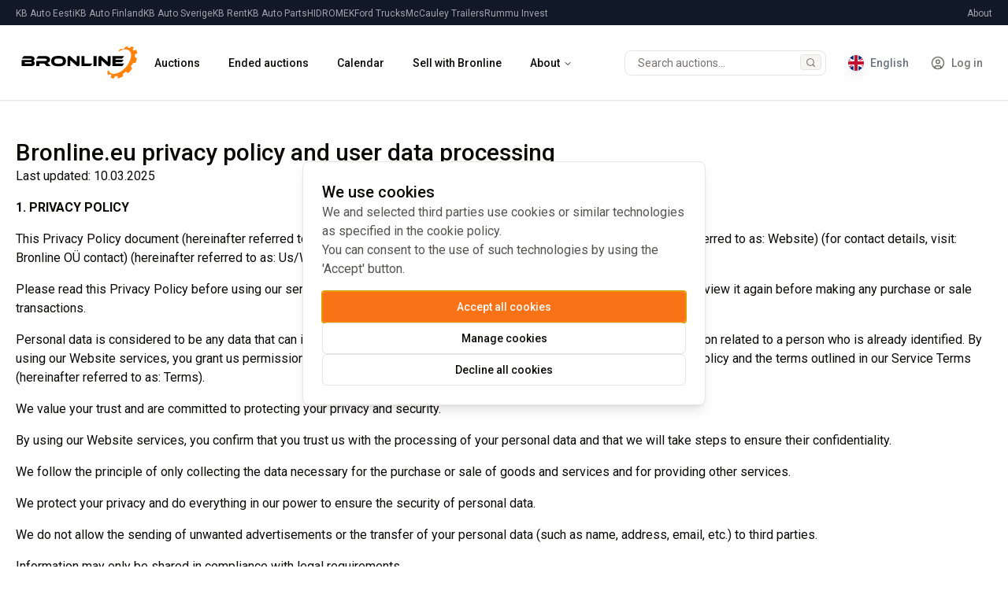

--- FILE ---
content_type: text/html; charset=utf-8
request_url: https://bronline.eu/en/documents/privacy-policy
body_size: 23787
content:
<!DOCTYPE html><html lang="en"><head><meta charSet="utf-8"/><meta name="viewport" content="width=device-width, initial-scale=1"/><link rel="stylesheet" href="/_next/static/css/cf73787d650fbb22.css" data-precedence="next"/><link rel="stylesheet" href="/_next/static/css/ebea8208b939091a.css" data-precedence="next"/><link rel="preload" as="script" fetchPriority="low" href="/_next/static/chunks/webpack-13f92b93f8e3663a.js"/><script src="/_next/static/chunks/6a6d70e5-b4a204623b3fa66b.js" async=""></script><script src="/_next/static/chunks/2687-a2fcccb84feb51ea.js" async=""></script><script src="/_next/static/chunks/main-app-9e52d99a104dcb8d.js" async=""></script><script src="/_next/static/chunks/app/not-found-f9b9ea46a590ab3c.js" async=""></script><script src="/_next/static/chunks/2592-d18ebc62a372d710.js" async=""></script><script src="/_next/static/chunks/6682-8b810cf906395c9d.js" async=""></script><script src="/_next/static/chunks/3701-6a3ad448f0d7e52c.js" async=""></script><script src="/_next/static/chunks/5741-444372813bf03464.js" async=""></script><script src="/_next/static/chunks/8198-1df3a3ade14a589d.js" async=""></script><script src="/_next/static/chunks/2280-d04b2d5efd9ff33e.js" async=""></script><script src="/_next/static/chunks/1349-12ec875b544af16e.js" async=""></script><script src="/_next/static/chunks/3648-27567d77f517636e.js" async=""></script><script src="/_next/static/chunks/721-ce8986d174ccb2d7.js" async=""></script><script src="/_next/static/chunks/138-3cab08a16fe86b77.js" async=""></script><script src="/_next/static/chunks/1201-64cce1e29befa480.js" async=""></script><script src="/_next/static/chunks/7973-090791a8e0081149.js" async=""></script><script src="/_next/static/chunks/5941-b1a668a7ae9c0987.js" async=""></script><script src="/_next/static/chunks/4930-1bd12462bb6a17f3.js" async=""></script><script src="/_next/static/chunks/2093-1168155a6b959d11.js" async=""></script><script src="/_next/static/chunks/5294-426f92b2a27e8ca0.js" async=""></script><script src="/_next/static/chunks/109-28b867ec505be5b0.js" async=""></script><script src="/_next/static/chunks/6970-eb28ebe168558f1e.js" async=""></script><script src="/_next/static/chunks/4593-e7b8a1f6855e7120.js" async=""></script><script src="/_next/static/chunks/1259-7bd24a93ddcb2f80.js" async=""></script><script src="/_next/static/chunks/app/%5Blocale%5D/(shop)/layout-5ec72d380a41e2c8.js" async=""></script><script src="/_next/static/chunks/641-984972cf070f6d34.js" async=""></script><script src="/_next/static/chunks/4228-03f147a28c6b12b7.js" async=""></script><script src="/_next/static/chunks/app/%5Blocale%5D/layout-f232b16421339764.js" async=""></script><script src="/_next/static/chunks/app/%5Blocale%5D/(shop)/documents/page-77566524a371ddf9.js" async=""></script><title>Machinery and automotive auctions - Bronline</title><meta name="description" content="Elevate your bidding game by securing exclusive deals on high-quality machinery and automobiles tailored for professional auction bidders."/><meta property="og:title" content="Machinery and automotive auctions - Bronline"/><meta property="og:description" content="Elevate your bidding game by securing exclusive deals on high-quality machinery and automobiles tailored for professional auction bidders."/><meta property="og:locale" content="en"/><meta property="og:image" content="https://bronline.vercel.app/KBAboutme.jpg"/><meta name="twitter:card" content="summary_large_image"/><meta name="twitter:title" content="Machinery and automotive auctions - Bronline"/><meta name="twitter:description" content="Elevate your bidding game by securing exclusive deals on high-quality machinery and automobiles tailored for professional auction bidders."/><meta name="twitter:image" content="https://bronline.vercel.app/KBAboutme.jpg"/><link rel="icon" href="/favicon/favicon.ico"/><meta name="next-size-adjust"/><script src="/_next/static/chunks/polyfills-78c92fac7aa8fdd8.js" noModule=""></script></head><body class="font-sans __variable_372368"><!--$!--><template data-dgst="BAILOUT_TO_CLIENT_SIDE_RENDERING"></template><!--/$--><style>#nprogress{pointer-events:none}#nprogress .bar{background:#f97316;position:fixed;z-index:1600;top: 0;left:0;width:100%;height:3px}#nprogress .peg{display:block;position:absolute;right:0;width:100px;height:100%;box-shadow:0 0 10px #f97316,0 0 5px #f97316;opacity:1;-webkit-transform:rotate(3deg) translate(0px,-4px);-ms-transform:rotate(3deg) translate(0px,-4px);transform:rotate(3deg) translate(0px,-4px)}#nprogress .spinner{display:block;position:fixed;z-index:1600;top: 15px;right:15px}#nprogress .spinner-icon{width:18px;height:18px;box-sizing:border-box;border:2px solid transparent;border-top-color:#f97316;border-left-color:#f97316;border-radius:50%;-webkit-animation:nprogress-spinner 400ms linear infinite;animation:nprogress-spinner 400ms linear infinite}.nprogress-custom-parent{overflow:hidden;position:relative}.nprogress-custom-parent #nprogress .bar,.nprogress-custom-parent #nprogress .spinner{position:absolute}@-webkit-keyframes nprogress-spinner{0%{-webkit-transform:rotate(0deg)}100%{-webkit-transform:rotate(360deg)}}@keyframes nprogress-spinner{0%{transform:rotate(0deg)}100%{transform:rotate(360deg)}}</style><!--$!--><template data-dgst="BAILOUT_TO_CLIENT_SIDE_RENDERING"></template><!--/$--><!--$!--><template data-dgst="BAILOUT_TO_CLIENT_SIDE_RENDERING"></template><!--/$--><!--$!--><template data-dgst="BAILOUT_TO_CLIENT_SIDE_RENDERING"></template><!--/$--><!--$!--><template data-dgst="BAILOUT_TO_CLIENT_SIDE_RENDERING"></template><!--/$--><div class="bg-gray-900 py-1 hidden sm:block"><div class="flex flex-row justify-between items-center container"><div class="flex flex-row gap-3"><a target="_blank" href="https://kbauto.ee"><span class="text-xs text-white/60 hover:text-primary transition-colors">KB Auto Eesti</span></a><a target="_blank" href="https://www.kbauto.fi/"><span class="text-xs text-white/60 hover:text-primary transition-colors">KB Auto Finland</span></a><a target="_blank" href="https://www.kbauto.se/"><span class="text-xs text-white/60 hover:text-primary transition-colors">KB Auto Sverige</span></a><a target="_blank" href="https://kbrent.ee/"><span class="text-xs text-white/60 hover:text-primary transition-colors">KB Rent</span></a><a target="_blank" href="https://www.kbautoparts.com/"><span class="text-xs text-white/60 hover:text-primary transition-colors">KB Auto Parts</span></a><a target="_blank" href="https://hidromek.ee/"><span class="text-xs text-white/60 hover:text-primary transition-colors">HIDROMEK</span></a><a target="_blank" href="https://fordtrucks.ee/"><span class="text-xs text-white/60 hover:text-primary transition-colors">Ford Trucks</span></a><a target="_blank" href="https://mccauleys.co.uk/"><span class="text-xs text-white/60 hover:text-primary transition-colors">McCauley Trailers</span></a><a target="_blank" href="https://rummu.ee/"><span class="text-xs text-white/60 hover:text-primary transition-colors">Rummu Invest</span></a></div><div class="flex flex-row gap-3"><a href="/en/about"><span class="text-xs text-white/60 hover:text-primary transition-colors">About</span></a></div></div></div><div class="py-4 sticky top-0 bg-white border-b border-gray-200 z-50 shadow-sharp"><div class="flex items-center justify-between container"><div class="sm:hidden flex flex-row items-center"><a href="/en"><div class="w-32"><svg xmlns="http://www.w3.org/2000/svg" viewBox="0 0 1328 526"><path style="fill:#ff830b" d="m1257.55,207.13c4.51,5.46,11.04,1.32,15.96,5.62,5.64,4.93.7,19.68-9.17,49.17-.34,1.01-1.18,3.11-3.21,4.51-3.91,2.7-8.37.02-13.02-.26-11.96-.71-21.09,14.77-32.38,33.91-.7,1.19-1.66,2.9-1.49,5.05.27,3.38,3.05,4.54,7.71,10.41,2.68,3.37,4.04,5.26,4.4,7.85.68,4.88-2.86,9.11-4.52,11.09-24.75,29.63-32.85,41.47-41.17,38.87-2.46-.77-5.42-2.89-5.8-3.25-5.9-5.74-8.9-8.57-12.03-8.75-.56-.03-.96.01-1.49.07-6.94.77-13.12,6.22-20.96,13.34-9.46,8.59-9.89,9.22-10.37,10.47-.85,2.22-2.63,6.83-1.52,15.77,1.07,8.63-2.67,12.85-10.75,15.48-12.21,3.98-24.11,8.96-36.06,13.73-1.11.44-3.3,1.49-4.91.54-1.98-1.17-1.45-4.35-2.16-11.43-.62-6.22-.9-9.43-2.66-10.96-1.79-1.54-5.09-1.22-11.95-1.38-13.81-.32-18.76,7.38-23.37,17.82-2.29,5.2-3.55,7.81-5.53,8.61-3,1.22-6.04-.39-10.45-2.45-4.01-1.88-7.08-2.85-11.28-4.71-9.93-4.4-10.18-4.58-10.45-5.15-2.98-6.29,12.53-16.05,9.24-23.78-.42-.99-2.4-2.64-6.36-5.95-5.08-4.24-7.66-6.31-9.87-6.29-2.45.02-4.91,2.24-9.97,6.84-4.55,4.14-4.97,4.35-5.88,4.32-5.01-.19-9.08-13.75-9.71-24.37-.17-2.81-.28-4.77.2-7.42,1.85-10.21,9.94-16.34,13.22-18.55,3.22,8.29,10.27,22.47,24.96,30.99,22.65,13.14,48.71,4.3,68.86-2.54,26.24-8.9,43.27-22.51,56.47-33.27,29.71-24.2,47.54-50.48,57.14-66.96,6.43-11.05,29.39-51.9,28.23-91.97-.4-14.03-3.59-27.04-11.79-37.51-1-1.27-5.38-6.68-12.98-11.61-20.77-13.48-44.73-9.83-48.65-9.18-18.63,3.1-45.89,16.5-52.94,21.04-1.31.84-4.5,3.24-5.61,2.35-1.76-1.42,2.43-10.46,7.9-17.19,7.24-8.9,18.54-16.03,23.03-13.1,2.28,1.49,2.94,5.68,6.02,5.95.87.08,1.54-.19,1.9-.33,11.22-4.44,22.26-4.93,24.18-11.44.78-2.64-.24-5.26,2.03-9.26,0,0,.53-1.2,1.47-2.12,3.44-3.37,10.5-4.61,17.61-5.87h0c10.99-2.16,14.04-2.23,14.85-.77.31.56.56,2.27-.82,4.95-1.63,3.16-2.03,5.14-1.3,6.41.73,1.28,2.39,1.82,7.28,2.35,8.7.94,13.05,1.41,15.8-.07,1.69-.9,3.46-2.94,7.01-7.01,3.62-4.15,4.28-5.75,6.51-6.53,2.32-.81,4.66-.1,8.7,1.7,9.81,4.36,16.94,7.54,17.3,12.5.44,6.13-9.94,8.06-9.46,14.85.23,3.24,3.43,6.15,9.81,11.99,1.1,1.01,1.9,1.19,2.54,1.39,7.85,2.37,15.3-10.64,23.05-7.77.42.16.72.29.93.43,1.88,1.28,2.56,5.02,6.69,17.88,4.41,13.74,6.02,16.92,4.02,19.67-1.64,2.24-3.59,1.31-12.68,5.04-5.07,2.08-7.6,3.12-9.19,4.84-3.48,3.78-3.5,8.78-3.53,16.94-.03,7.69.02,11.54,2.41,14.44Z"></path><g><path d="m200.08,269.84c0,17.74-9.75,31.16-43.46,31.16H62.67v-65.03h94.59c4.79,0,9.27-1.76,9.27-7.19s-4.63-6.87-9.27-6.87H62.67l22.37-27.8h70.78c25.56,0,42.02,9.91,42.02,29.56,0,12.62-7.19,19.65-14.54,22.37,9.27,2.72,16.78,11.02,16.78,23.81Zm-104.17-11.02v14.7h60.88c7.19,0,10.23-2.56,10.23-7.51,0-4.63-3.04-7.19-10.23-7.19h-60.88Z"></path><path d="m368.32,301h-44.26l-23.81-28.28h-50.81v28.28h-33.07v-54.64h92.99c10.23,0,18.21-4.63,18.21-11.98,0-8.31-6.87-12.46-18.21-12.46h-92.99l21.57-27.8h68.7c24.29,0,54.96,7.67,54.96,38.19,0,16.62-10.39,30.36-27.96,33.87,3.67,2.72,7.67,6.55,15.02,14.06l19.65,20.77Z"></path><path d="m529.22,247.47c0,38.19-26.2,55.28-78.13,55.28s-78.13-17.1-78.13-55.28,26.04-55.12,78.13-55.12,78.13,16.94,78.13,55.12Zm-32.91,0c0-23.01-11.98-27.32-45.22-27.32s-45.22,4.31-45.22,27.32,11.98,27.48,45.22,27.48,45.22-4.47,45.22-27.48Z"></path><path d="m641.07,297l-65.51-58.8v62.79h-30.04v-88.67c0-14.22,8.63-19.97,18.05-19.97,3.99,0,7.99.96,13.26,5.75l65.51,58.8v-62.79h30.2v88.51c0,14.22-8.63,20.13-18.21,20.13-4.15,0-8.15-.96-13.26-5.75Z"></path><path d="m807.88,273.52l-21.41,27.48h-94.43v-106.89h33.07v79.41h82.76Z"></path><path d="m852.45,301h-33.07v-106.89h33.07v106.89Z"></path><path d="m968.13,297l-65.51-58.8v62.79h-30.04v-88.67c0-14.22,8.63-19.97,18.05-19.97,4,0,7.99.96,13.26,5.75l65.51,58.8v-62.79h30.2v88.51c0,14.22-8.63,20.13-18.21,20.13-4.15,0-8.15-.96-13.26-5.75Z"></path><path d="m1143.25,273.52l-21.25,27.48h-102.9v-106.89h123.83l-21.41,27.8h-69.18v12.78h84.68l-19.01,24.29h-65.67v14.54h90.91Z"></path></g></svg></div></a><!--$!--><template data-dgst="BAILOUT_TO_CLIENT_SIDE_RENDERING"></template><!--/$--></div><div class="items-center hidden sm:flex gap-6"><a href="/en"><div class="w-40"><svg xmlns="http://www.w3.org/2000/svg" viewBox="0 0 1328 526"><path style="fill:#ff830b" d="m1257.55,207.13c4.51,5.46,11.04,1.32,15.96,5.62,5.64,4.93.7,19.68-9.17,49.17-.34,1.01-1.18,3.11-3.21,4.51-3.91,2.7-8.37.02-13.02-.26-11.96-.71-21.09,14.77-32.38,33.91-.7,1.19-1.66,2.9-1.49,5.05.27,3.38,3.05,4.54,7.71,10.41,2.68,3.37,4.04,5.26,4.4,7.85.68,4.88-2.86,9.11-4.52,11.09-24.75,29.63-32.85,41.47-41.17,38.87-2.46-.77-5.42-2.89-5.8-3.25-5.9-5.74-8.9-8.57-12.03-8.75-.56-.03-.96.01-1.49.07-6.94.77-13.12,6.22-20.96,13.34-9.46,8.59-9.89,9.22-10.37,10.47-.85,2.22-2.63,6.83-1.52,15.77,1.07,8.63-2.67,12.85-10.75,15.48-12.21,3.98-24.11,8.96-36.06,13.73-1.11.44-3.3,1.49-4.91.54-1.98-1.17-1.45-4.35-2.16-11.43-.62-6.22-.9-9.43-2.66-10.96-1.79-1.54-5.09-1.22-11.95-1.38-13.81-.32-18.76,7.38-23.37,17.82-2.29,5.2-3.55,7.81-5.53,8.61-3,1.22-6.04-.39-10.45-2.45-4.01-1.88-7.08-2.85-11.28-4.71-9.93-4.4-10.18-4.58-10.45-5.15-2.98-6.29,12.53-16.05,9.24-23.78-.42-.99-2.4-2.64-6.36-5.95-5.08-4.24-7.66-6.31-9.87-6.29-2.45.02-4.91,2.24-9.97,6.84-4.55,4.14-4.97,4.35-5.88,4.32-5.01-.19-9.08-13.75-9.71-24.37-.17-2.81-.28-4.77.2-7.42,1.85-10.21,9.94-16.34,13.22-18.55,3.22,8.29,10.27,22.47,24.96,30.99,22.65,13.14,48.71,4.3,68.86-2.54,26.24-8.9,43.27-22.51,56.47-33.27,29.71-24.2,47.54-50.48,57.14-66.96,6.43-11.05,29.39-51.9,28.23-91.97-.4-14.03-3.59-27.04-11.79-37.51-1-1.27-5.38-6.68-12.98-11.61-20.77-13.48-44.73-9.83-48.65-9.18-18.63,3.1-45.89,16.5-52.94,21.04-1.31.84-4.5,3.24-5.61,2.35-1.76-1.42,2.43-10.46,7.9-17.19,7.24-8.9,18.54-16.03,23.03-13.1,2.28,1.49,2.94,5.68,6.02,5.95.87.08,1.54-.19,1.9-.33,11.22-4.44,22.26-4.93,24.18-11.44.78-2.64-.24-5.26,2.03-9.26,0,0,.53-1.2,1.47-2.12,3.44-3.37,10.5-4.61,17.61-5.87h0c10.99-2.16,14.04-2.23,14.85-.77.31.56.56,2.27-.82,4.95-1.63,3.16-2.03,5.14-1.3,6.41.73,1.28,2.39,1.82,7.28,2.35,8.7.94,13.05,1.41,15.8-.07,1.69-.9,3.46-2.94,7.01-7.01,3.62-4.15,4.28-5.75,6.51-6.53,2.32-.81,4.66-.1,8.7,1.7,9.81,4.36,16.94,7.54,17.3,12.5.44,6.13-9.94,8.06-9.46,14.85.23,3.24,3.43,6.15,9.81,11.99,1.1,1.01,1.9,1.19,2.54,1.39,7.85,2.37,15.3-10.64,23.05-7.77.42.16.72.29.93.43,1.88,1.28,2.56,5.02,6.69,17.88,4.41,13.74,6.02,16.92,4.02,19.67-1.64,2.24-3.59,1.31-12.68,5.04-5.07,2.08-7.6,3.12-9.19,4.84-3.48,3.78-3.5,8.78-3.53,16.94-.03,7.69.02,11.54,2.41,14.44Z"></path><g><path d="m200.08,269.84c0,17.74-9.75,31.16-43.46,31.16H62.67v-65.03h94.59c4.79,0,9.27-1.76,9.27-7.19s-4.63-6.87-9.27-6.87H62.67l22.37-27.8h70.78c25.56,0,42.02,9.91,42.02,29.56,0,12.62-7.19,19.65-14.54,22.37,9.27,2.72,16.78,11.02,16.78,23.81Zm-104.17-11.02v14.7h60.88c7.19,0,10.23-2.56,10.23-7.51,0-4.63-3.04-7.19-10.23-7.19h-60.88Z"></path><path d="m368.32,301h-44.26l-23.81-28.28h-50.81v28.28h-33.07v-54.64h92.99c10.23,0,18.21-4.63,18.21-11.98,0-8.31-6.87-12.46-18.21-12.46h-92.99l21.57-27.8h68.7c24.29,0,54.96,7.67,54.96,38.19,0,16.62-10.39,30.36-27.96,33.87,3.67,2.72,7.67,6.55,15.02,14.06l19.65,20.77Z"></path><path d="m529.22,247.47c0,38.19-26.2,55.28-78.13,55.28s-78.13-17.1-78.13-55.28,26.04-55.12,78.13-55.12,78.13,16.94,78.13,55.12Zm-32.91,0c0-23.01-11.98-27.32-45.22-27.32s-45.22,4.31-45.22,27.32,11.98,27.48,45.22,27.48,45.22-4.47,45.22-27.48Z"></path><path d="m641.07,297l-65.51-58.8v62.79h-30.04v-88.67c0-14.22,8.63-19.97,18.05-19.97,3.99,0,7.99.96,13.26,5.75l65.51,58.8v-62.79h30.2v88.51c0,14.22-8.63,20.13-18.21,20.13-4.15,0-8.15-.96-13.26-5.75Z"></path><path d="m807.88,273.52l-21.41,27.48h-94.43v-106.89h33.07v79.41h82.76Z"></path><path d="m852.45,301h-33.07v-106.89h33.07v106.89Z"></path><path d="m968.13,297l-65.51-58.8v62.79h-30.04v-88.67c0-14.22,8.63-19.97,18.05-19.97,4,0,7.99.96,13.26,5.75l65.51,58.8v-62.79h30.2v88.51c0,14.22-8.63,20.13-18.21,20.13-4.15,0-8.15-.96-13.26-5.75Z"></path><path d="m1143.25,273.52l-21.25,27.48h-102.9v-106.89h123.83l-21.41,27.8h-69.18v12.78h84.68l-19.01,24.29h-65.67v14.54h90.91Z"></path></g></svg></div></a><nav aria-label="Main" data-orientation="horizontal" dir="ltr" class="relative z-10 flex max-w-max flex-1 items-center justify-center"><div style="position:relative"><ul data-orientation="horizontal" class="group flex flex-1 list-none items-center justify-center space-x-1" dir="ltr"><li><a class="group inline-flex h-10 w-max items-center justify-center rounded-md bg-background px-4 py-2 text-sm font-medium transition-colors hover:bg-accent hover:text-accent-foreground focus:bg-accent focus:text-accent-foreground focus:outline-none disabled:pointer-events-none disabled:opacity-50 data-[state=open]:text-accent-foreground data-[state=open]:bg-accent/50 data-[state=open]:hover:bg-accent data-[state=open]:focus:bg-accent" href="/en/search" data-radix-collection-item="">Auctions</a></li><li><a class="group inline-flex h-10 w-max items-center justify-center rounded-md bg-background px-4 py-2 text-sm font-medium transition-colors hover:bg-accent hover:text-accent-foreground focus:bg-accent focus:text-accent-foreground focus:outline-none disabled:pointer-events-none disabled:opacity-50 data-[state=open]:text-accent-foreground data-[state=open]:bg-accent/50 data-[state=open]:hover:bg-accent data-[state=open]:focus:bg-accent" href="/en/search?status=ended" data-radix-collection-item="">Ended auctions</a></li><li><a class="group inline-flex h-10 w-max items-center justify-center rounded-md bg-background px-4 py-2 text-sm font-medium transition-colors hover:bg-accent hover:text-accent-foreground focus:bg-accent focus:text-accent-foreground focus:outline-none disabled:pointer-events-none disabled:opacity-50 data-[state=open]:text-accent-foreground data-[state=open]:bg-accent/50 data-[state=open]:hover:bg-accent data-[state=open]:focus:bg-accent" href="/en/calendar" data-radix-collection-item="">Calendar</a></li><li><a class="group inline-flex h-10 w-max items-center justify-center rounded-md bg-background px-4 py-2 text-sm font-medium transition-colors hover:bg-accent hover:text-accent-foreground focus:bg-accent focus:text-accent-foreground focus:outline-none disabled:pointer-events-none disabled:opacity-50 data-[state=open]:text-accent-foreground data-[state=open]:bg-accent/50 data-[state=open]:hover:bg-accent data-[state=open]:focus:bg-accent" href="/en/sell" data-radix-collection-item="">Sell with Bronline</a></li><li><button id="radix-:R98flfja:-trigger-radix-:Rlp8flfja:" data-state="closed" aria-expanded="false" aria-controls="radix-:R98flfja:-content-radix-:Rlp8flfja:" class="group inline-flex h-10 w-max items-center justify-center rounded-md bg-background px-4 py-2 text-sm font-medium transition-colors hover:bg-accent hover:text-accent-foreground focus:bg-accent focus:text-accent-foreground focus:outline-none disabled:pointer-events-none disabled:opacity-50 data-[state=open]:text-accent-foreground data-[state=open]:bg-accent/50 data-[state=open]:hover:bg-accent data-[state=open]:focus:bg-accent group submenu-trigger" data-radix-collection-item="">About<!-- --> <svg xmlns="http://www.w3.org/2000/svg" width="24" height="24" viewBox="0 0 24 24" fill="none" stroke="currentColor" stroke-width="2" stroke-linecap="round" stroke-linejoin="round" class="relative top-[1px] ml-1 h-3 w-3 transition duration-200 group-data-[state=open]:rotate-180" aria-hidden="true"><path d="m6 9 6 6 6-6"></path></svg></button></li></ul></div><div class="absolute left-0 top-full flex justify-center"></div></nav></div><div class="hidden sm:flex flex-row items-center"><div type="button" aria-haspopup="dialog" aria-expanded="false" aria-controls="radix-:R5oflfja:" data-state="closed"><button class="inline-flex items-center justify-center whitespace-nowrap rounded-md text-sm font-medium ring-offset-background transition-colors focus-visible:outline-none focus-visible:ring-2 focus-visible:ring-ring focus-visible:ring-offset-2 disabled:pointer-events-none disabled:opacity-50 hover:bg-accent hover:text-accent-foreground h-10 w-10 sm:hidden text-gray-500"><svg xmlns="http://www.w3.org/2000/svg" width="20" height="20" viewBox="0 0 24 24" fill="none" stroke="currentColor" stroke-width="2" stroke-linecap="round" stroke-linejoin="round" class="lucide lucide-search"><circle cx="11" cy="11" r="8"></circle><path d="m21 21-4.3-4.3"></path></svg></button><button class="ring-offset-background focus-visible:ring-offset-2 hidden sm:inline-flex items-center whitespace-nowrap transition-colors focus-visible:outline-none focus-visible:ring-1 focus-visible:ring-ring disabled:pointer-events-none disabled:opacity-50 border border-input hover:bg-accent hover:text-accent-foreground px-4 py-2 relative h-8 w-full justify-start rounded-[0.5rem] bg-background text-sm font-normal text-muted-foreground shadow-none sm:pr-12 md:w-40 lg:w-64 mr-3"><span class="hidden lg:inline-flex">Search auctions<!-- -->...</span><span class="inline-flex lg:hidden">Search<!-- -->...</span><kbd class="pointer-events-none absolute right-[0.3rem] top-[0.3rem] hidden h-5 select-none items-center gap-1 rounded border bg-muted px-1.5 font-mono text-[10px] font-medium opacity-100 sm:flex"><svg xmlns="http://www.w3.org/2000/svg" width="13" height="13" viewBox="0 0 24 24" fill="none" stroke="currentColor" stroke-width="2" stroke-linecap="round" stroke-linejoin="round" class="lucide lucide-search"><circle cx="11" cy="11" r="8"></circle><path d="m21 21-4.3-4.3"></path></svg></kbd></button></div><!--$!--><template data-dgst="BAILOUT_TO_CLIENT_SIDE_RENDERING"></template><!--/$--><button class="inline-flex items-center justify-center whitespace-nowrap text-sm font-medium ring-offset-background transition-colors focus-visible:outline-none focus-visible:ring-2 focus-visible:ring-ring focus-visible:ring-offset-2 disabled:pointer-events-none disabled:opacity-50 hover:bg-accent hover:text-accent-foreground h-9 rounded-md px-3 text-secondary-foreground/60"><svg xmlns="http://www.w3.org/2000/svg" width="18" height="18" viewBox="0 0 24 24" fill="none" stroke="currentColor" stroke-width="2" stroke-linecap="round" stroke-linejoin="round" class="mr-2"><circle cx="12" cy="12" r="10"></circle><circle cx="12" cy="10" r="3"></circle><path d="M7 20.662V19a2 2 0 0 1 2-2h6a2 2 0 0 1 2 2v1.662"></path></svg> <!-- -->Log in</button></div><div class="sm:hidden flex flex-row"><div type="button" aria-haspopup="dialog" aria-expanded="false" aria-controls="radix-:R68flfja:" data-state="closed"><button class="inline-flex items-center justify-center whitespace-nowrap rounded-md text-sm font-medium ring-offset-background transition-colors focus-visible:outline-none focus-visible:ring-2 focus-visible:ring-ring focus-visible:ring-offset-2 disabled:pointer-events-none disabled:opacity-50 hover:bg-accent hover:text-accent-foreground h-10 w-10 sm:hidden text-gray-500"><svg xmlns="http://www.w3.org/2000/svg" width="20" height="20" viewBox="0 0 24 24" fill="none" stroke="currentColor" stroke-width="2" stroke-linecap="round" stroke-linejoin="round" class="lucide lucide-search"><circle cx="11" cy="11" r="8"></circle><path d="m21 21-4.3-4.3"></path></svg></button><button class="ring-offset-background focus-visible:ring-offset-2 hidden sm:inline-flex items-center whitespace-nowrap transition-colors focus-visible:outline-none focus-visible:ring-1 focus-visible:ring-ring disabled:pointer-events-none disabled:opacity-50 border border-input hover:bg-accent hover:text-accent-foreground px-4 py-2 relative h-8 w-full justify-start rounded-[0.5rem] bg-background text-sm font-normal text-muted-foreground shadow-none sm:pr-12 md:w-40 lg:w-64 mr-3"><span class="hidden lg:inline-flex">Search auctions<!-- -->...</span><span class="inline-flex lg:hidden">Search<!-- -->...</span><kbd class="pointer-events-none absolute right-[0.3rem] top-[0.3rem] hidden h-5 select-none items-center gap-1 rounded border bg-muted px-1.5 font-mono text-[10px] font-medium opacity-100 sm:flex"><svg xmlns="http://www.w3.org/2000/svg" width="13" height="13" viewBox="0 0 24 24" fill="none" stroke="currentColor" stroke-width="2" stroke-linecap="round" stroke-linejoin="round" class="lucide lucide-search"><circle cx="11" cy="11" r="8"></circle><path d="m21 21-4.3-4.3"></path></svg></kbd></button></div><button class="inline-flex items-center justify-center whitespace-nowrap rounded-md text-sm font-medium ring-offset-background transition-colors focus-visible:outline-none focus-visible:ring-2 focus-visible:ring-ring focus-visible:ring-offset-2 disabled:pointer-events-none disabled:opacity-50 hover:bg-accent hover:text-accent-foreground h-10 w-10 text-gray-500" type="button" aria-haspopup="dialog" aria-expanded="false" aria-controls="radix-:Ra8flfja:" data-state="closed"><svg xmlns="http://www.w3.org/2000/svg" width="20" height="20" viewBox="0 0 24 24" fill="none" stroke="currentColor" stroke-width="2" stroke-linecap="round" stroke-linejoin="round" class="lucide lucide-menu"><line x1="4" x2="20" y1="12" y2="12"></line><line x1="4" x2="20" y1="6" y2="6"></line><line x1="4" x2="20" y1="18" y2="18"></line></svg></button></div></div></div><div class="min-h-[70vh]"><div class="container py-12"><h1 class="font-medium text-3xl">Bronline.eu privacy policy and user data processing</h1><p class="mb-4">Last updated: 10.03.2025</p><p class="mb-4"><strong>1. PRIVACY POLICY</strong></p><p class="mb-4">This Privacy Policy document (hereinafter referred to as: Policy) applies to all users of Bronline OÜ’s website (hereinafter referred to as: Website) (for contact details, visit: Bronline OÜ contact) (hereinafter referred to as: Us/We).</p><p class="mb-4">Please read this Privacy Policy before using our services. Our Privacy Policy may change from time to time. We ask you to review it again before making any purchase or sale transactions.</p><p class="mb-4">Personal data is considered to be any data that can identify a person under the Data Protection Regulation, including information related to a person who is already identified. By using our Website services, you grant us permission to process and use your personal data in accordance with this Privacy Policy and the terms outlined in our Service Terms (hereinafter referred to as: Terms).</p><p class="mb-4">We value your trust and are committed to protecting your privacy and security.</p><p class="mb-4">By using our Website services, you confirm that you trust us with the processing of your personal data and that we will take steps to ensure their confidentiality.</p><p class="mb-4">We follow the principle of only collecting the data necessary for the purchase or sale of goods and services and for providing other services.</p><p class="mb-4">We protect your privacy and do everything in our power to ensure the security of personal data.</p><p class="mb-4">We do not allow the sending of unwanted advertisements or the transfer of your personal data (such as name, address, email, etc.) to third parties.</p><p class="mb-4">Information may only be shared in compliance with legal requirements.</p><p class="mb-4">You are responsible for the accuracy of the data provided when placing an order or contacting customer service. You confirm that you are at least 18 years old and do not endanger the security of the Website.</p><p class="mb-4">We are not responsible for incorrect or incomplete information provided by you.</p><p class="mb-4">By using the Website and engaging in purchase or sale transactions, you confirm that you have read and agree to this Privacy Policy and its updates.</p><p class="mb-4"><strong>2. LIST OF COLLECTED DATA</strong></p><p class="mb-4">We collect personal data from you when you make a purchase, sale, or contact customer service. Providing personal data is required in order to conduct transactions.</p><p class="mb-4">We collect and store the following data:</p><ul class="list-disc ml-4"><li>First and last name;</li><li>Personal identification number;</li><li>Address;</li><li>Company name;</li><li>Registration number;</li><li>VAT number;</li><li>Phone number;</li><li>Email address;</li><li>Delivery address.</li></ul><p class="mb-4">We also collect anonymous data such as cookies.</p><p class="mb-4">Your personal data will be used for providing services and communication purposes.</p><p class="mb-4">Personal data is collected directly from you when you use our services, such as placing an order, contacting customer service, or filling out a web form.</p><p class="mb-4"><strong>3. PAYMENT-RELATED DATA</strong></p><p class="mb-4">When you make a payment for goods and services obtained from our website, we may collect additional information:</p><ul class="list-disc ml-4"><li>Bank account details;</li><li>Bank name.</li></ul><p class="mb-4"><strong>4. PURPOSE OF DATA COLLECTION</strong></p><p class="mb-4">The collected data is used for the following purposes:</p><ul class="list-disc ml-4"><li>Sale of goods and services;</li><li>Processing and delivery of orders;</li><li>Responding to customer inquiries;</li><li>Personalized access to the website;</li><li>Account management (if applicable);</li><li>Collecting website statistics.</li></ul><p class="mb-4"><strong>5. DATA STORAGE HISTORY</strong></p><p class="mb-4">Personal data will be stored for up to 5 years:</p><ul class="list-disc ml-4"><li>For communication purposes;</li><li>For record-keeping;</li><li>To comply with legal requirements.</li></ul><p class="mb-4">At the end of the retention period, data will be deleted unless there is a request to remove it earlier.</p><p class="mb-4"><strong>6. TRANSFER OF DATA TO THIRD PARTIES</strong></p><p class="mb-4">Your personal data may be shared with service providers and contractors such as data centers, delivery services, and cloud storage providers. Only the data necessary for their service provision will be transmitted.</p><p class="mb-4">We ensure that third parties process your personal data only for the specified purposes, do not use them for other purposes, and do not transfer them further without our consent.</p><p class="mb-4">Personal data may also be transferred to government agencies, including law enforcement authorities, to comply with legal requirements.</p><p class="mb-4"><strong>7. TRANSFER OF DATA TO THIRD COUNTRIES</strong></p><p class="mb-4">We do not transfer your personal data and other data to third countries.</p><p class="mb-4"><strong>8. COOKIE POLICY</strong></p><p class="mb-4">Cookies are small files that a website stores on your device during your visit. They help the website remember your previous settings and make the website usage smoother.</p><p class="mb-4"><strong>9. HOW WE USE COOKIES</strong></p><p class="mb-4">We use cookies for the following purposes:</p><ul class="list-disc ml-4"><li>Improving service quality;</li><li>Identifying customers;</li><li>Remembering preferences;</li><li>Avoiding repeated questions;</li><li>Displaying content that matches your interests in advertisements;</li><li>Analyzing website usage.</li></ul><p class="mb-4">You can delete or block cookies at any time, but this may affect the functionality of the website.</p><p class="mb-4"><strong>10. USER RIGHTS</strong></p><p class="mb-4">You have the following rights regarding the processing of your personal data:</p><ul class="list-disc ml-4"><li>Request a copy of your personal data;</li><li>Obtain information about data processing;</li><li>Request corrections, updates, or deletion of data.</li></ul><p class="mb-4">If we process your data based on your consent, you have the right to withdraw your consent at any time.</p><p class="mb-4"><strong>11. RESPONSIBLE PARTY FOR DATA PROCESSING</strong></p><p class="mb-4">The party responsible for data processing is Bronline OÜ, company code 11227793, address Haapsalu mnt 11, Rummu alevik, 76102 Lääne-Harju vald, Harju maakond.</p><p class="mb-4"><strong>12. CHANGES TO THE PRIVACY POLICY</strong></p><p class="mb-4">The Privacy Policy is regularly reviewed and any changes will be published here. The last update was made on January 20, 2025.</p></div></div><div class="bg-foreground"><div class=" container grid grid-cols-1 sm:grid-cols-4 justify-between pt-12 gap-6"><div class="flex flex-col gap-2"><div class="text-white uppercase text-sm pb-2">Navigation</div><a href="/en/account"><div class="text-gray-400 hover:text-gray-100 transition-all text-sm">Log in</div></a><a href="/en/search"><div class="text-gray-400 hover:text-gray-100 transition-all text-sm">Search auctions</div></a><a href="/en/about"><div class="text-gray-400 hover:text-gray-100 transition-all text-sm">About</div></a><a href="/en/frequently-asked-questions"><div class="text-gray-400 hover:text-gray-100 transition-all text-sm">FAQ</div></a><a href="/en/contact"><div class="text-gray-400 hover:text-gray-100 transition-all text-sm">Contact us</div></a></div><div class="flex flex-col gap-2"><div class="text-white uppercase text-sm pb-2">Sell with Bronline</div><a href="/en/account/favourites"><div class="text-gray-400 hover:text-gray-100 transition-all text-sm">Favourite listings</div></a><a href="/en/account/profile"><div class="text-gray-400 hover:text-gray-100 transition-all text-sm">My account</div></a><a href="/en/account/listings"><div class="text-gray-400 hover:text-gray-100 transition-all text-sm">My listings</div></a><a href="/en/sell"><div class="text-gray-400 hover:text-gray-100 transition-all text-sm">Sell with Bronline</div></a></div><div class="flex flex-col gap-2"><div class="text-white uppercase text-sm pb-2">Documents</div><a href="/en/documents/privacy-policy"><div class="text-gray-400 hover:text-gray-100 transition-all text-sm">Privacy policy</div></a><a href="/en/documents/terms-of-service"><div class="text-gray-400 hover:text-gray-100 transition-all text-sm">Terms of service</div></a><a href="/doc/tos_en.pdf" target="_blank" rel="noopener noreferrer"><div class="text-gray-400 hover:text-gray-100 transition-all text-sm">Terms and Conditions of Sales</div></a></div><div class="col-span-1 sm:col-span-4 justify-between items-center pt-12 pb-4 grid grid-cols-1 sm:grid-cols-4 gap-4"><div class="flex flex-col col-span-1 sm:col-span-3"><div class="text-sm font-medium text-white">© Bronline <!-- -->2025</div><div class="text-sm font-light text-gray-400 flex flex-row">Bronline is a part of KB Auto Group</div></div><div class="flex flex-row sm:justify-end"><a href="https://wa.me/3725180925" class="social-icon" target="_blank" style="display:inline-block;width:40px;height:40px;position:relative;overflow:hidden;vertical-align:middle" aria-label="whatsapp"><span class="social-container" style="position:absolute;top:0;left:0;width:100%;height:100%"><svg role="img" aria-label="whatsapp social icon" class="social-svg" viewBox="0 0 64 64" style="position:absolute;top:0;left:0;width:100%;height:100%;border-radius:50%;fill-rule:evenodd"><g class="social-svg-icon" style="transition:fill 170ms ease-in-out;fill:white"><path d="M0,0H64V64H0ZM0 0v64h64V0zm48 31.59c0 8.605-7.031 15.586-15.71 15.586-2.755 0-5.34-.703-7.595-1.942L16 48l2.836-8.363a15.43 15.43 0 0 1-2.254-8.047c0-8.61 7.031-15.59 15.707-15.59C40.97 16 48 22.98 48 31.59M32.29 18.484c-7.282 0-13.208 5.88-13.208 13.106 0 2.867.938 5.52 2.516 7.68l-1.649 4.867 5.074-1.61a13.2 13.2 0 0 0 7.27 2.164c7.281 0 13.207-5.875 13.207-13.101s-5.926-13.106-13.21-13.106m7.933 16.696c-.098-.16-.352-.258-.739-.45-.382-.187-2.277-1.113-2.629-1.242-.355-.125-.613-.191-.867.192-.258.383-.996 1.242-1.218 1.5-.227.254-.45.285-.836.093-.387-.191-1.625-.593-3.098-1.894-1.145-1.012-1.918-2.262-2.14-2.645-.223-.382-.024-.59.167-.78.176-.173.387-.446.578-.669.196-.223.258-.383.387-.637.129-.257.063-.48-.035-.671-.094-.192-.867-2.07-1.188-2.836s-.64-.637-.863-.637c-.226 0-.484-.031-.738-.031a1.4 1.4 0 0 0-1.027.476c-.356.383-1.348 1.309-1.348 3.188s1.379 3.695 1.57 3.949c.196.258 2.664 4.238 6.578 5.77 3.914 1.53 3.914 1.019 4.621.956.707-.066 2.278-.925 2.602-1.816.32-.894.32-1.66.223-1.816m0 0"></path></g><g class="social-svg-mask" style="transition:fill 170ms ease-in-out;fill:transparent"><path d="M0 0v64h64V0zm48 31.59c0 8.605-7.031 15.586-15.71 15.586-2.755 0-5.34-.703-7.595-1.942L16 48l2.836-8.363a15.43 15.43 0 0 1-2.254-8.047c0-8.61 7.031-15.59 15.707-15.59C40.97 16 48 22.98 48 31.59M32.29 18.484c-7.282 0-13.208 5.88-13.208 13.106 0 2.867.938 5.52 2.516 7.68l-1.649 4.867 5.074-1.61a13.2 13.2 0 0 0 7.27 2.164c7.281 0 13.207-5.875 13.207-13.101s-5.926-13.106-13.21-13.106m7.933 16.696c-.098-.16-.352-.258-.739-.45-.382-.187-2.277-1.113-2.629-1.242-.355-.125-.613-.191-.867.192-.258.383-.996 1.242-1.218 1.5-.227.254-.45.285-.836.093-.387-.191-1.625-.593-3.098-1.894-1.145-1.012-1.918-2.262-2.14-2.645-.223-.382-.024-.59.167-.78.176-.173.387-.446.578-.669.196-.223.258-.383.387-.637.129-.257.063-.48-.035-.671-.094-.192-.867-2.07-1.188-2.836s-.64-.637-.863-.637c-.226 0-.484-.031-.738-.031a1.4 1.4 0 0 0-1.027.476c-.356.383-1.348 1.309-1.348 3.188s1.379 3.695 1.57 3.949c.196.258 2.664 4.238 6.578 5.77 3.914 1.53 3.914 1.019 4.621.956.707-.066 2.278-.925 2.602-1.816.32-.894.32-1.66.223-1.816m0 0"></path></g></svg></span></a><a href="https://www.facebook.com/bronline.official" class="social-icon" target="_blank" style="display:inline-block;width:40px;height:40px;position:relative;overflow:hidden;vertical-align:middle" aria-label="facebook"><span class="social-container" style="position:absolute;top:0;left:0;width:100%;height:100%"><svg role="img" aria-label="facebook social icon" class="social-svg" viewBox="0 0 64 64" style="position:absolute;top:0;left:0;width:100%;height:100%;border-radius:50%;fill-rule:evenodd"><g class="social-svg-icon" style="transition:fill 170ms ease-in-out;fill:white"><path d="M0,0H64V64H0ZM0 0v64h64V0zm39.6 22h-2.8c-2.2 0-2.6 1.1-2.6 2.6V28h5.3l-.7 5.3h-4.6V47h-5.5V33.3H24V28h4.6v-4c0-4.6 2.8-7 6.9-7 2 0 3.6.1 4.1.2z"></path></g><g class="social-svg-mask" style="transition:fill 170ms ease-in-out;fill:transparent"><path d="M0 0v64h64V0zm39.6 22h-2.8c-2.2 0-2.6 1.1-2.6 2.6V28h5.3l-.7 5.3h-4.6V47h-5.5V33.3H24V28h4.6v-4c0-4.6 2.8-7 6.9-7 2 0 3.6.1 4.1.2z"></path></g></svg></span></a><a href="https://www.instagram.com/bronline.eu" class="social-icon" target="_blank" style="display:inline-block;width:40px;height:40px;position:relative;overflow:hidden;vertical-align:middle" aria-label="instagram"><span class="social-container" style="position:absolute;top:0;left:0;width:100%;height:100%"><svg role="img" aria-label="instagram social icon" class="social-svg" viewBox="0 0 64 64" style="position:absolute;top:0;left:0;width:100%;height:100%;border-radius:50%;fill-rule:evenodd"><g class="social-svg-icon" style="transition:fill 170ms ease-in-out;fill:white"><path d="M0,0H64V64H0ZM0 0v64h64V0zm39.88 25.89c.98 0 1.77-.79 1.77-1.77s-.79-1.77-1.77-1.77-1.77.79-1.77 1.77.79 1.77 1.77 1.77M32 24.42c-4.18 0-7.58 3.39-7.58 7.58s3.4 7.58 7.58 7.58 7.58-3.4 7.58-7.58-3.4-7.58-7.58-7.58m0 12.5c-2.72 0-4.92-2.2-4.92-4.92s2.2-4.92 4.92-4.92 4.92 2.2 4.92 4.92-2.2 4.92-4.92 4.92m0-17.02c3.94 0 4.41.02 5.96.09 1.45.06 2.23.3 2.75.51.69.27 1.18.58 1.7 1.1.51.52.83 1.01 1.1 1.7.2.52.44 1.3.51 2.74.07 1.56.09 2.02.09 5.97 0 3.94-.02 4.4-.09 5.96-.07 1.44-.31 2.22-.51 2.74-.27.69-.59 1.19-1.1 1.7-.52.52-1.01.84-1.7 1.1-.52.2-1.3.45-2.75.51-1.55.07-2.02.09-5.96.09s-4.41-.02-5.96-.09c-1.45-.06-2.23-.3-2.75-.51-.69-.27-1.18-.58-1.7-1.1-.51-.51-.83-1.01-1.1-1.7-.2-.52-.44-1.3-.51-2.74-.07-1.56-.09-2.02-.09-5.96 0-3.95.02-4.41.09-5.97.07-1.44.31-2.22.51-2.74.27-.69.59-1.18 1.1-1.7.52-.52 1.01-.84 1.7-1.1.52-.2 1.3-.45 2.75-.51 1.55-.08 2.02-.09 5.96-.09m0-2.66c-4.01 0-4.51.02-6.09.09-1.57.07-2.64.32-3.58.68-.97.38-1.79.89-2.61 1.71s-1.33 1.65-1.71 2.61c-.36.94-.61 2.01-.68 3.59-.07 1.57-.09 2.07-.09 6.08s.02 4.51.09 6.09c.07 1.57.32 2.64.68 3.58.38.98.89 1.8 1.71 2.62s1.65 1.32 2.61 1.7c.94.37 2.01.62 3.59.69 1.57.07 2.07.09 6.09.09 4.01 0 4.51-.02 6.08-.09s2.65-.32 3.59-.69c.97-.37 1.79-.88 2.61-1.7s1.33-1.65 1.71-2.62c.36-.93.61-2.01.68-3.58.07-1.58.09-2.08.09-6.09s-.02-4.51-.09-6.09c-.07-1.57-.32-2.64-.68-3.58-.38-.98-.89-1.8-1.71-2.62a7.3 7.3 0 0 0-2.61-1.7c-.94-.37-2.01-.62-3.59-.69-1.58-.06-2.08-.08-6.09-.08"></path></g><g class="social-svg-mask" style="transition:fill 170ms ease-in-out;fill:transparent"><path d="M0 0v64h64V0zm39.88 25.89c.98 0 1.77-.79 1.77-1.77s-.79-1.77-1.77-1.77-1.77.79-1.77 1.77.79 1.77 1.77 1.77M32 24.42c-4.18 0-7.58 3.39-7.58 7.58s3.4 7.58 7.58 7.58 7.58-3.4 7.58-7.58-3.4-7.58-7.58-7.58m0 12.5c-2.72 0-4.92-2.2-4.92-4.92s2.2-4.92 4.92-4.92 4.92 2.2 4.92 4.92-2.2 4.92-4.92 4.92m0-17.02c3.94 0 4.41.02 5.96.09 1.45.06 2.23.3 2.75.51.69.27 1.18.58 1.7 1.1.51.52.83 1.01 1.1 1.7.2.52.44 1.3.51 2.74.07 1.56.09 2.02.09 5.97 0 3.94-.02 4.4-.09 5.96-.07 1.44-.31 2.22-.51 2.74-.27.69-.59 1.19-1.1 1.7-.52.52-1.01.84-1.7 1.1-.52.2-1.3.45-2.75.51-1.55.07-2.02.09-5.96.09s-4.41-.02-5.96-.09c-1.45-.06-2.23-.3-2.75-.51-.69-.27-1.18-.58-1.7-1.1-.51-.51-.83-1.01-1.1-1.7-.2-.52-.44-1.3-.51-2.74-.07-1.56-.09-2.02-.09-5.96 0-3.95.02-4.41.09-5.97.07-1.44.31-2.22.51-2.74.27-.69.59-1.18 1.1-1.7.52-.52 1.01-.84 1.7-1.1.52-.2 1.3-.45 2.75-.51 1.55-.08 2.02-.09 5.96-.09m0-2.66c-4.01 0-4.51.02-6.09.09-1.57.07-2.64.32-3.58.68-.97.38-1.79.89-2.61 1.71s-1.33 1.65-1.71 2.61c-.36.94-.61 2.01-.68 3.59-.07 1.57-.09 2.07-.09 6.08s.02 4.51.09 6.09c.07 1.57.32 2.64.68 3.58.38.98.89 1.8 1.71 2.62s1.65 1.32 2.61 1.7c.94.37 2.01.62 3.59.69 1.57.07 2.07.09 6.09.09 4.01 0 4.51-.02 6.08-.09s2.65-.32 3.59-.69c.97-.37 1.79-.88 2.61-1.7s1.33-1.65 1.71-2.62c.36-.93.61-2.01.68-3.58.07-1.58.09-2.08.09-6.09s-.02-4.51-.09-6.09c-.07-1.57-.32-2.64-.68-3.58-.38-.98-.89-1.8-1.71-2.62a7.3 7.3 0 0 0-2.61-1.7c-.94-.37-2.01-.62-3.59-.69-1.58-.06-2.08-.08-6.09-.08"></path></g></svg></span></a></div></div></div></div><div class="Toastify"></div><script src="/_next/static/chunks/webpack-13f92b93f8e3663a.js" async=""></script><script>(self.__next_f=self.__next_f||[]).push([0]);self.__next_f.push([2,null])</script><script>self.__next_f.push([1,"1:HL[\"/_next/static/media/47cbc4e2adbc5db9-s.p.woff2\",\"font\",{\"crossOrigin\":\"\",\"type\":\"font/woff2\"}]\n2:HL[\"/_next/static/css/cf73787d650fbb22.css\",\"style\"]\n3:HL[\"/_next/static/css/ebea8208b939091a.css\",\"style\"]\n"])</script><script>self.__next_f.push([1,"4:I[12038,[],\"\"]\n6:I[78812,[],\"\"]\n8:I[81055,[],\"\"]\nb:I[40871,[\"9160\",\"static/chunks/app/not-found-f9b9ea46a590ab3c.js\"],\"default\"]\nd:I[55520,[],\"\"]\n7:[\"locale\",\"en\",\"d\"]\ne:[]\n"])</script><script>self.__next_f.push([1,"0:[null,[\"$\",\"$L4\",null,{\"buildId\":\"ShEEYHSWhNzc7UgW3jmdd\",\"assetPrefix\":\"\",\"initialCanonicalUrl\":\"/en/documents/privacy-policy\",\"initialTree\":[\"\",{\"children\":[[\"locale\",\"en\",\"d\"],{\"children\":[\"(shop)\",{\"children\":[\"documents\",{\"children\":[\"privacy-policy\",{\"children\":[\"__PAGE__\",{}]}]}]}]}]},\"$undefined\",\"$undefined\",true],\"initialSeedData\":[\"\",{\"children\":[[\"locale\",\"en\",\"d\"],{\"children\":[\"(shop)\",{\"children\":[\"documents\",{\"children\":[\"privacy-policy\",{\"children\":[\"__PAGE__\",{},[[\"$L5\",[\"$\",\"div\",null,{\"className\":\"container py-12\",\"children\":[[\"$\",\"h1\",null,{\"className\":\"font-medium text-3xl\",\"children\":\"Bronline.eu privacy policy and user data processing\"}],[\"$\",\"p\",null,{\"className\":\"mb-4\",\"children\":\"Last updated: 10.03.2025\"}],[\"$\",\"p\",null,{\"className\":\"mb-4\",\"children\":[\"$\",\"strong\",null,{\"children\":\"1. PRIVACY POLICY\"}]}],[\"$\",\"p\",null,{\"className\":\"mb-4\",\"children\":\"This Privacy Policy document (hereinafter referred to as: Policy) applies to all users of Bronline OÜ’s website (hereinafter referred to as: Website) (for contact details, visit: Bronline OÜ contact) (hereinafter referred to as: Us/We).\"}],[\"$\",\"p\",null,{\"className\":\"mb-4\",\"children\":\"Please read this Privacy Policy before using our services. Our Privacy Policy may change from time to time. We ask you to review it again before making any purchase or sale transactions.\"}],[\"$\",\"p\",null,{\"className\":\"mb-4\",\"children\":\"Personal data is considered to be any data that can identify a person under the Data Protection Regulation, including information related to a person who is already identified. By using our Website services, you grant us permission to process and use your personal data in accordance with this Privacy Policy and the terms outlined in our Service Terms (hereinafter referred to as: Terms).\"}],[\"$\",\"p\",null,{\"className\":\"mb-4\",\"children\":\"We value your trust and are committed to protecting your privacy and security.\"}],[\"$\",\"p\",null,{\"className\":\"mb-4\",\"children\":\"By using our Website services, you confirm that you trust us with the processing of your personal data and that we will take steps to ensure their confidentiality.\"}],[\"$\",\"p\",null,{\"className\":\"mb-4\",\"children\":\"We follow the principle of only collecting the data necessary for the purchase or sale of goods and services and for providing other services.\"}],[\"$\",\"p\",null,{\"className\":\"mb-4\",\"children\":\"We protect your privacy and do everything in our power to ensure the security of personal data.\"}],[\"$\",\"p\",null,{\"className\":\"mb-4\",\"children\":\"We do not allow the sending of unwanted advertisements or the transfer of your personal data (such as name, address, email, etc.) to third parties.\"}],[\"$\",\"p\",null,{\"className\":\"mb-4\",\"children\":\"Information may only be shared in compliance with legal requirements.\"}],[\"$\",\"p\",null,{\"className\":\"mb-4\",\"children\":\"You are responsible for the accuracy of the data provided when placing an order or contacting customer service. You confirm that you are at least 18 years old and do not endanger the security of the Website.\"}],[\"$\",\"p\",null,{\"className\":\"mb-4\",\"children\":\"We are not responsible for incorrect or incomplete information provided by you.\"}],[\"$\",\"p\",null,{\"className\":\"mb-4\",\"children\":\"By using the Website and engaging in purchase or sale transactions, you confirm that you have read and agree to this Privacy Policy and its updates.\"}],[\"$\",\"p\",null,{\"className\":\"mb-4\",\"children\":[\"$\",\"strong\",null,{\"children\":\"2. LIST OF COLLECTED DATA\"}]}],[\"$\",\"p\",null,{\"className\":\"mb-4\",\"children\":\"We collect personal data from you when you make a purchase, sale, or contact customer service. Providing personal data is required in order to conduct transactions.\"}],[\"$\",\"p\",null,{\"className\":\"mb-4\",\"children\":\"We collect and store the following data:\"}],[\"$\",\"ul\",null,{\"className\":\"list-disc ml-4\",\"children\":[[\"$\",\"li\",null,{\"children\":\"First and last name;\"}],[\"$\",\"li\",null,{\"children\":\"Personal identification number;\"}],[\"$\",\"li\",null,{\"children\":\"Address;\"}],[\"$\",\"li\",null,{\"children\":\"Company name;\"}],[\"$\",\"li\",null,{\"children\":\"Registration number;\"}],[\"$\",\"li\",null,{\"children\":\"VAT number;\"}],[\"$\",\"li\",null,{\"children\":\"Phone number;\"}],[\"$\",\"li\",null,{\"children\":\"Email address;\"}],[\"$\",\"li\",null,{\"children\":\"Delivery address.\"}]]}],[\"$\",\"p\",null,{\"className\":\"mb-4\",\"children\":\"We also collect anonymous data such as cookies.\"}],[\"$\",\"p\",null,{\"className\":\"mb-4\",\"children\":\"Your personal data will be used for providing services and communication purposes.\"}],[\"$\",\"p\",null,{\"className\":\"mb-4\",\"children\":\"Personal data is collected directly from you when you use our services, such as placing an order, contacting customer service, or filling out a web form.\"}],[\"$\",\"p\",null,{\"className\":\"mb-4\",\"children\":[\"$\",\"strong\",null,{\"children\":\"3. PAYMENT-RELATED DATA\"}]}],[\"$\",\"p\",null,{\"className\":\"mb-4\",\"children\":\"When you make a payment for goods and services obtained from our website, we may collect additional information:\"}],[\"$\",\"ul\",null,{\"className\":\"list-disc ml-4\",\"children\":[[\"$\",\"li\",null,{\"children\":\"Bank account details;\"}],[\"$\",\"li\",null,{\"children\":\"Bank name.\"}]]}],[\"$\",\"p\",null,{\"className\":\"mb-4\",\"children\":[\"$\",\"strong\",null,{\"children\":\"4. PURPOSE OF DATA COLLECTION\"}]}],[\"$\",\"p\",null,{\"className\":\"mb-4\",\"children\":\"The collected data is used for the following purposes:\"}],[\"$\",\"ul\",null,{\"className\":\"list-disc ml-4\",\"children\":[[\"$\",\"li\",null,{\"children\":\"Sale of goods and services;\"}],[\"$\",\"li\",null,{\"children\":\"Processing and delivery of orders;\"}],[\"$\",\"li\",null,{\"children\":\"Responding to customer inquiries;\"}],[\"$\",\"li\",null,{\"children\":\"Personalized access to the website;\"}],[\"$\",\"li\",null,{\"children\":\"Account management (if applicable);\"}],[\"$\",\"li\",null,{\"children\":\"Collecting website statistics.\"}]]}],[\"$\",\"p\",null,{\"className\":\"mb-4\",\"children\":[\"$\",\"strong\",null,{\"children\":\"5. DATA STORAGE HISTORY\"}]}],[\"$\",\"p\",null,{\"className\":\"mb-4\",\"children\":\"Personal data will be stored for up to 5 years:\"}],[\"$\",\"ul\",null,{\"className\":\"list-disc ml-4\",\"children\":[[\"$\",\"li\",null,{\"children\":\"For communication purposes;\"}],[\"$\",\"li\",null,{\"children\":\"For record-keeping;\"}],[\"$\",\"li\",null,{\"children\":\"To comply with legal requirements.\"}]]}],[\"$\",\"p\",null,{\"className\":\"mb-4\",\"children\":\"At the end of the retention period, data will be deleted unless there is a request to remove it earlier.\"}],[\"$\",\"p\",null,{\"className\":\"mb-4\",\"children\":[\"$\",\"strong\",null,{\"children\":\"6. TRANSFER OF DATA TO THIRD PARTIES\"}]}],[\"$\",\"p\",null,{\"className\":\"mb-4\",\"children\":\"Your personal data may be shared with service providers and contractors such as data centers, delivery services, and cloud storage providers. Only the data necessary for their service provision will be transmitted.\"}],[\"$\",\"p\",null,{\"className\":\"mb-4\",\"children\":\"We ensure that third parties process your personal data only for the specified purposes, do not use them for other purposes, and do not transfer them further without our consent.\"}],[\"$\",\"p\",null,{\"className\":\"mb-4\",\"children\":\"Personal data may also be transferred to government agencies, including law enforcement authorities, to comply with legal requirements.\"}],[\"$\",\"p\",null,{\"className\":\"mb-4\",\"children\":[\"$\",\"strong\",null,{\"children\":\"7. TRANSFER OF DATA TO THIRD COUNTRIES\"}]}],[\"$\",\"p\",null,{\"className\":\"mb-4\",\"children\":\"We do not transfer your personal data and other data to third countries.\"}],[\"$\",\"p\",null,{\"className\":\"mb-4\",\"children\":[\"$\",\"strong\",null,{\"children\":\"8. COOKIE POLICY\"}]}],[\"$\",\"p\",null,{\"className\":\"mb-4\",\"children\":\"Cookies are small files that a website stores on your device during your visit. They help the website remember your previous settings and make the website usage smoother.\"}],[\"$\",\"p\",null,{\"className\":\"mb-4\",\"children\":[\"$\",\"strong\",null,{\"children\":\"9. HOW WE USE COOKIES\"}]}],[\"$\",\"p\",null,{\"className\":\"mb-4\",\"children\":\"We use cookies for the following purposes:\"}],[\"$\",\"ul\",null,{\"className\":\"list-disc ml-4\",\"children\":[[\"$\",\"li\",null,{\"children\":\"Improving service quality;\"}],[\"$\",\"li\",null,{\"children\":\"Identifying customers;\"}],[\"$\",\"li\",null,{\"children\":\"Remembering preferences;\"}],[\"$\",\"li\",null,{\"children\":\"Avoiding repeated questions;\"}],[\"$\",\"li\",null,{\"children\":\"Displaying content that matches your interests in advertisements;\"}],[\"$\",\"li\",null,{\"children\":\"Analyzing website usage.\"}]]}],[\"$\",\"p\",null,{\"className\":\"mb-4\",\"children\":\"You can delete or block cookies at any time, but this may affect the functionality of the website.\"}],[\"$\",\"p\",null,{\"className\":\"mb-4\",\"children\":[\"$\",\"strong\",null,{\"children\":\"10. USER RIGHTS\"}]}],[\"$\",\"p\",null,{\"className\":\"mb-4\",\"children\":\"You have the following rights regarding the processing of your personal data:\"}],[\"$\",\"ul\",null,{\"className\":\"list-disc ml-4\",\"children\":[[\"$\",\"li\",null,{\"children\":\"Request a copy of your personal data;\"}],[\"$\",\"li\",null,{\"children\":\"Obtain information about data processing;\"}],[\"$\",\"li\",null,{\"children\":\"Request corrections, updates, or deletion of data.\"}]]}],[\"$\",\"p\",null,{\"className\":\"mb-4\",\"children\":\"If we process your data based on your consent, you have the right to withdraw your consent at any time.\"}],[\"$\",\"p\",null,{\"className\":\"mb-4\",\"children\":[\"$\",\"strong\",null,{\"children\":\"11. RESPONSIBLE PARTY FOR DATA PROCESSING\"}]}],[\"$\",\"p\",null,{\"className\":\"mb-4\",\"children\":\"The party responsible for data processing is Bronline OÜ, company code 11227793, address Haapsalu mnt 11, Rummu alevik, 76102 Lääne-Harju vald, Harju maakond.\"}],[\"$\",\"p\",null,{\"className\":\"mb-4\",\"children\":[\"$\",\"strong\",null,{\"children\":\"12. CHANGES TO THE PRIVACY POLICY\"}]}],[\"$\",\"p\",null,{\"className\":\"mb-4\",\"children\":\"The Privacy Policy is regularly reviewed and any changes will be published here. The last update was made on January 20, 2025.\"}]]}]],null],null]},[\"$\",\"$L6\",null,{\"parallelRouterKey\":\"children\",\"segmentPath\":[\"children\",\"$7\",\"children\",\"(shop)\",\"children\",\"documents\",\"children\",\"privacy-policy\",\"children\"],\"error\":\"$undefined\",\"errorStyles\":\"$undefined\",\"errorScripts\":\"$undefined\",\"template\":[\"$\",\"$L8\",null,{}],\"templateStyles\":\"$undefined\",\"templateScripts\":\"$undefined\",\"notFound\":\"$undefined\",\"notFoundStyles\":\"$undefined\",\"styles\":null}],null]},[\"$\",\"$L6\",null,{\"parallelRouterKey\":\"children\",\"segmentPath\":[\"children\",\"$7\",\"children\",\"(shop)\",\"children\",\"documents\",\"children\"],\"error\":\"$undefined\",\"errorStyles\":\"$undefined\",\"errorScripts\":\"$undefined\",\"template\":[\"$\",\"$L8\",null,{}],\"templateStyles\":\"$undefined\",\"templateScripts\":\"$undefined\",\"notFound\":\"$undefined\",\"notFoundStyles\":\"$undefined\",\"styles\":null}],null]},[\"$L9\",null],null]},[\"$La\",null],null]},[[\"$\",\"$L6\",null,{\"parallelRouterKey\":\"children\",\"segmentPath\":[\"children\"],\"error\":\"$undefined\",\"errorStyles\":\"$undefined\",\"errorScripts\":\"$undefined\",\"template\":[\"$\",\"$L8\",null,{}],\"templateStyles\":\"$undefined\",\"templateScripts\":\"$undefined\",\"notFound\":[\"$\",\"$Lb\",null,{}],\"notFoundStyles\":[],\"styles\":[[\"$\",\"link\",\"0\",{\"rel\":\"stylesheet\",\"href\":\"/_next/static/css/cf73787d650fbb22.css\",\"precedence\":\"next\",\"crossOrigin\":\"$undefined\"}],[\"$\",\"link\",\"1\",{\"rel\":\"stylesheet\",\"href\":\"/_next/static/css/ebea8208b939091a.css\",\"precedence\":\"next\",\"crossOrigin\":\"$undefined\"}]]}],null],null],\"couldBeIntercepted\":false,\"initialHead\":[false,\"$Lc\"],\"globalErrorComponent\":\"$d\",\"missingSlots\":\"$We\"}]]\n"])</script><script>self.__next_f.push([1,"a:[\"$\",\"html\",null,{\"lang\":\"en\",\"children\":[\"$\",\"body\",null,{\"className\":\"font-sans __variable_372368\",\"children\":\"$Lf\"}]}]\nc:[[\"$\",\"meta\",\"0\",{\"name\":\"viewport\",\"content\":\"width=device-width, initial-scale=1\"}],[\"$\",\"meta\",\"1\",{\"charSet\":\"utf-8\"}],[\"$\",\"title\",\"2\",{\"children\":\"Machinery and automotive auctions - Bronline\"}],[\"$\",\"meta\",\"3\",{\"name\":\"description\",\"content\":\"Elevate your bidding game by securing exclusive deals on high-quality machinery and automobiles tailored for professional auction bidders.\"}],[\"$\",\"meta\",\"4\",{\"property\":\"og:title\",\"content\":\"Machinery and automotive auctions - Bronline\"}],[\"$\",\"meta\",\"5\",{\"property\":\"og:description\",\"content\":\"Elevate your bidding game by securing exclusive deals on high-quality machinery and automobiles tailored for professional auction bidders.\"}],[\"$\",\"meta\",\"6\",{\"property\":\"og:locale\",\"content\":\"en\"}],[\"$\",\"meta\",\"7\",{\"property\":\"og:image\",\"content\":\"https://bronline.vercel.app/KBAboutme.jpg\"}],[\"$\",\"meta\",\"8\",{\"name\":\"twitter:card\",\"content\":\"summary_large_image\"}],[\"$\",\"meta\",\"9\",{\"name\":\"twitter:title\",\"content\":\"Machinery and automotive auctions - Bronline\"}],[\"$\",\"meta\",\"10\",{\"name\":\"twitter:description\",\"content\":\"Elevate your bidding game by securing exclusive deals on high-quality machinery and automobiles tailored for professional auction bidders.\"}],[\"$\",\"meta\",\"11\",{\"name\":\"twitter:image\",\"content\":\"https://bronline.vercel.app/KBAboutme.jpg\"}],[\"$\",\"link\",\"12\",{\"rel\":\"icon\",\"href\":\"/favicon/favicon.ico\"}],[\"$\",\"meta\",\"13\",{\"name\":\"next-size-adjust\"}]]\n5:null\n"])</script><script>self.__next_f.push([1,"10:I[52042,[\"2592\",\"static/chunks/2592-d18ebc62a372d710.js\",\"6682\",\"static/chunks/6682-8b810cf906395c9d.js\",\"3701\",\"static/chunks/3701-6a3ad448f0d7e52c.js\",\"5741\",\"static/chunks/5741-444372813bf03464.js\",\"8198\",\"static/chunks/8198-1df3a3ade14a589d.js\",\"2280\",\"static/chunks/2280-d04b2d5efd9ff33e.js\",\"1349\",\"static/chunks/1349-12ec875b544af16e.js\",\"3648\",\"static/chunks/3648-27567d77f517636e.js\",\"721\",\"static/chunks/721-ce8986d174ccb2d7.js\",\"138\",\"static/chunks/138-3cab08a16fe86b77.js\",\"1201\",\"static/chunks/1201-64cce1e29befa480.js\",\"7973\",\"static/chunks/7973-090791a8e0081149.js\",\"5941\",\"static/chunks/5941-b1a668a7ae9c0987.js\",\"4930\",\"static/chunks/4930-1bd12462bb6a17f3.js\",\"2093\",\"static/chunks/2093-1168155a6b959d11.js\",\"5294\",\"static/chunks/5294-426f92b2a27e8ca0.js\",\"109\",\"static/chunks/109-28b867ec505be5b0.js\",\"6970\",\"static/chunks/6970-eb28ebe168558f1e.js\",\"4593\",\"static/chunks/4593-e7b8a1f6855e7120.js\",\"1259\",\"static/chunks/1259-7bd24a93ddcb2f80.js\",\"1888\",\"static/chunks/app/%5Blocale%5D/(shop)/layout-5ec72d380a41e2c8.js\"],\"default\"]\n11:I[61319,[\"3701\",\"static/chunks/3701-6a3ad448f0d7e52c.js\",\"8198\",\"static/chunks/8198-1df3a3ade14a589d.js\",\"1349\",\"static/chunks/1349-12ec875b544af16e.js\",\"641\",\"static/chunks/641-984972cf070f6d34.js\",\"4228\",\"static/chunks/4228-03f147a28c6b12b7.js\",\"1203\",\"static/chunks/app/%5Blocale%5D/layout-f232b16421339764.js\"],\"TRPCReactProvider\"]\n12:I[32754,[\"3701\",\"static/chunks/3701-6a3ad448f0d7e52c.js\",\"8198\",\"static/chunks/8198-1df3a3ade14a589d.js\",\"1349\",\"static/chunks/1349-12ec875b544af16e.js\",\"641\",\"static/chunks/641-984972cf070f6d34.js\",\"4228\",\"static/chunks/4228-03f147a28c6b12b7.js\",\"1203\",\"static/chunks/app/%5Blocale%5D/layout-f232b16421339764.js\"],\"PHProvider\"]\n14:I[40385,[\"3701\",\"static/chunks/3701-6a3ad448f0d7e52c.js\",\"8198\",\"static/chunks/8198-1df3a3ade14a589d.js\",\"1349\",\"static/chunks/1349-12ec875b544af16e.js\",\"641\",\"static/chunks/641-984972cf070f6d34.js\",\"4228\",\"static/chunks/4228-03f147a28c6b12b7.js\",\"1203\",\"static/chunks/app/%5Blocale%5D/layout-f232b16421339764.js\"],\"ReactQ"])</script><script>self.__next_f.push([1,"ueryDevtools\"]\n15:I[57759,[\"3701\",\"static/chunks/3701-6a3ad448f0d7e52c.js\",\"8198\",\"static/chunks/8198-1df3a3ade14a589d.js\",\"1349\",\"static/chunks/1349-12ec875b544af16e.js\",\"641\",\"static/chunks/641-984972cf070f6d34.js\",\"4228\",\"static/chunks/4228-03f147a28c6b12b7.js\",\"1203\",\"static/chunks/app/%5Blocale%5D/layout-f232b16421339764.js\"],\"\"]\n17:I[70791,[\"3701\",\"static/chunks/3701-6a3ad448f0d7e52c.js\",\"8198\",\"static/chunks/8198-1df3a3ade14a589d.js\",\"1349\",\"static/chunks/1349-12ec875b544af16e.js\",\"641\",\"static/chunks/641-984972cf070f6d34.js\",\"4228\",\"static/chunks/4228-03f147a28c6b12b7.js\",\"1203\",\"static/chunks/app/%5Blocale%5D/layout-f232b16421339764.js\"],\"Toaster\"]\n18:I[78198,[\"3701\",\"static/chunks/3701-6a3ad448f0d7e52c.js\",\"8198\",\"static/chunks/8198-1df3a3ade14a589d.js\",\"1349\",\"static/chunks/1349-12ec875b544af16e.js\",\"641\",\"static/chunks/641-984972cf070f6d34.js\",\"4228\",\"static/chunks/4228-03f147a28c6b12b7.js\",\"1203\",\"static/chunks/app/%5Blocale%5D/layout-f232b16421339764.js\"],\"ToastContainer\"]\n19:\"$Sreact.suspense\"\n1a:I[30586,[\"2592\",\"static/chunks/2592-d18ebc62a372d710.js\",\"6682\",\"static/chunks/6682-8b810cf906395c9d.js\",\"3701\",\"static/chunks/3701-6a3ad448f0d7e52c.js\",\"5741\",\"static/chunks/5741-444372813bf03464.js\",\"8198\",\"static/chunks/8198-1df3a3ade14a589d.js\",\"2280\",\"static/chunks/2280-d04b2d5efd9ff33e.js\",\"1349\",\"static/chunks/1349-12ec875b544af16e.js\",\"3648\",\"static/chunks/3648-27567d77f517636e.js\",\"721\",\"static/chunks/721-ce8986d174ccb2d7.js\",\"138\",\"static/chunks/138-3cab08a16fe86b77.js\",\"1201\",\"static/chunks/1201-64cce1e29befa480.js\",\"7973\",\"static/chunks/7973-090791a8e0081149.js\",\"5941\",\"static/chunks/5941-b1a668a7ae9c0987.js\",\"4930\",\"static/chunks/4930-1bd12462bb6a17f3.js\",\"2093\",\"static/chunks/2093-1168155a6b959d11.js\",\"5294\",\"static/chunks/5294-426f92b2a27e8ca0.js\",\"109\",\"static/chunks/109-28b867ec505be5b0.js\",\"6970\",\"static/chunks/6970-eb28ebe168558f1e.js\",\"4593\",\"static/chunks/4593-e7b8a1f6855e7120.js\",\"1259\",\"static/chunks/1259-7bd24a93ddcb2f80.js\",\"1888\",\"static/chunks/app/%5Blocale%5D/(shop)/layout-5ec72"])</script><script>self.__next_f.push([1,"d380a41e2c8.js\"],\"BailoutToCSR\"]\n1b:I[88481,[\"2592\",\"static/chunks/2592-d18ebc62a372d710.js\",\"6682\",\"static/chunks/6682-8b810cf906395c9d.js\",\"3701\",\"static/chunks/3701-6a3ad448f0d7e52c.js\",\"5741\",\"static/chunks/5741-444372813bf03464.js\",\"8198\",\"static/chunks/8198-1df3a3ade14a589d.js\",\"2280\",\"static/chunks/2280-d04b2d5efd9ff33e.js\",\"1349\",\"static/chunks/1349-12ec875b544af16e.js\",\"3648\",\"static/chunks/3648-27567d77f517636e.js\",\"721\",\"static/chunks/721-ce8986d174ccb2d7.js\",\"138\",\"static/chunks/138-3cab08a16fe86b77.js\",\"1201\",\"static/chunks/1201-64cce1e29befa480.js\",\"7973\",\"static/chunks/7973-090791a8e0081149.js\",\"5941\",\"static/chunks/5941-b1a668a7ae9c0987.js\",\"4930\",\"static/chunks/4930-1bd12462bb6a17f3.js\",\"2093\",\"static/chunks/2093-1168155a6b959d11.js\",\"5294\",\"static/chunks/5294-426f92b2a27e8ca0.js\",\"109\",\"static/chunks/109-28b867ec505be5b0.js\",\"6970\",\"static/chunks/6970-eb28ebe168558f1e.js\",\"4593\",\"static/chunks/4593-e7b8a1f6855e7120.js\",\"1259\",\"static/chunks/1259-7bd24a93ddcb2f80.js\",\"1888\",\"static/chunks/app/%5Blocale%5D/(shop)/layout-5ec72d380a41e2c8.js\"],\"default\"]\n1c:I[34569,[\"2592\",\"static/chunks/2592-d18ebc62a372d710.js\",\"6682\",\"static/chunks/6682-8b810cf906395c9d.js\",\"3701\",\"static/chunks/3701-6a3ad448f0d7e52c.js\",\"5741\",\"static/chunks/5741-444372813bf03464.js\",\"8198\",\"static/chunks/8198-1df3a3ade14a589d.js\",\"2280\",\"static/chunks/2280-d04b2d5efd9ff33e.js\",\"1349\",\"static/chunks/1349-12ec875b544af16e.js\",\"3648\",\"static/chunks/3648-27567d77f517636e.js\",\"721\",\"static/chunks/721-ce8986d174ccb2d7.js\",\"138\",\"static/chunks/138-3cab08a16fe86b77.js\",\"1201\",\"static/chunks/1201-64cce1e29befa480.js\",\"7973\",\"static/chunks/7973-090791a8e0081149.js\",\"5941\",\"static/chunks/5941-b1a668a7ae9c0987.js\",\"4930\",\"static/chunks/4930-1bd12462bb6a17f3.js\",\"2093\",\"static/chunks/2093-1168155a6b959d11.js\",\"5294\",\"static/chunks/5294-426f92b2a27e8ca0.js\",\"109\",\"static/chunks/109-28b867ec505be5b0.js\",\"6970\",\"static/chunks/6970-eb28ebe168558f1e.js\",\"4593\",\"static/chunks/4593-e7b8a1f6855e7120.js\",\"1259\",\"static/chunks/1259-7bd24a93ddcb2f80.j"])</script><script>self.__next_f.push([1,"s\",\"1888\",\"static/chunks/app/%5Blocale%5D/(shop)/layout-5ec72d380a41e2c8.js\"],\"default\"]\n1d:I[47146,[\"2592\",\"static/chunks/2592-d18ebc62a372d710.js\",\"6682\",\"static/chunks/6682-8b810cf906395c9d.js\",\"3701\",\"static/chunks/3701-6a3ad448f0d7e52c.js\",\"5741\",\"static/chunks/5741-444372813bf03464.js\",\"8198\",\"static/chunks/8198-1df3a3ade14a589d.js\",\"2280\",\"static/chunks/2280-d04b2d5efd9ff33e.js\",\"1349\",\"static/chunks/1349-12ec875b544af16e.js\",\"3648\",\"static/chunks/3648-27567d77f517636e.js\",\"721\",\"static/chunks/721-ce8986d174ccb2d7.js\",\"138\",\"static/chunks/138-3cab08a16fe86b77.js\",\"1201\",\"static/chunks/1201-64cce1e29befa480.js\",\"7973\",\"static/chunks/7973-090791a8e0081149.js\",\"5941\",\"static/chunks/5941-b1a668a7ae9c0987.js\",\"4930\",\"static/chunks/4930-1bd12462bb6a17f3.js\",\"2093\",\"static/chunks/2093-1168155a6b959d11.js\",\"5294\",\"static/chunks/5294-426f92b2a27e8ca0.js\",\"109\",\"static/chunks/109-28b867ec505be5b0.js\",\"6970\",\"static/chunks/6970-eb28ebe168558f1e.js\",\"4593\",\"static/chunks/4593-e7b8a1f6855e7120.js\",\"1259\",\"static/chunks/1259-7bd24a93ddcb2f80.js\",\"1888\",\"static/chunks/app/%5Blocale%5D/(shop)/layout-5ec72d380a41e2c8.js\"],\"default\"]\n29:I[4559,[\"2592\",\"static/chunks/2592-d18ebc62a372d710.js\",\"6682\",\"static/chunks/6682-8b810cf906395c9d.js\",\"3701\",\"static/chunks/3701-6a3ad448f0d7e52c.js\",\"5741\",\"static/chunks/5741-444372813bf03464.js\",\"8198\",\"static/chunks/8198-1df3a3ade14a589d.js\",\"2280\",\"static/chunks/2280-d04b2d5efd9ff33e.js\",\"1349\",\"static/chunks/1349-12ec875b544af16e.js\",\"3648\",\"static/chunks/3648-27567d77f517636e.js\",\"721\",\"static/chunks/721-ce8986d174ccb2d7.js\",\"138\",\"static/chunks/138-3cab08a16fe86b77.js\",\"1201\",\"static/chunks/1201-64cce1e29befa480.js\",\"7973\",\"static/chunks/7973-090791a8e0081149.js\",\"5941\",\"static/chunks/5941-b1a668a7ae9c0987.js\",\"4930\",\"static/chunks/4930-1bd12462bb6a17f3.js\",\"2093\",\"static/chunks/2093-1168155a6b959d11.js\",\"5294\",\"static/chunks/5294-426f92b2a27e8ca0.js\",\"109\",\"static/chunks/109-28b867ec505be5b0.js\",\"6970\",\"static/chunks/6970-eb28ebe168558f1e.js\",\"4593\",\"static/chunks/4593-e7b8a1f6855"])</script><script>self.__next_f.push([1,"e7120.js\",\"1259\",\"static/chunks/1259-7bd24a93ddcb2f80.js\",\"1888\",\"static/chunks/app/%5Blocale%5D/(shop)/layout-5ec72d380a41e2c8.js\"],\"default\"]\n2b:I[75964,[\"2592\",\"static/chunks/2592-d18ebc62a372d710.js\",\"6682\",\"static/chunks/6682-8b810cf906395c9d.js\",\"3701\",\"static/chunks/3701-6a3ad448f0d7e52c.js\",\"5741\",\"static/chunks/5741-444372813bf03464.js\",\"8198\",\"static/chunks/8198-1df3a3ade14a589d.js\",\"2280\",\"static/chunks/2280-d04b2d5efd9ff33e.js\",\"1349\",\"static/chunks/1349-12ec875b544af16e.js\",\"3648\",\"static/chunks/3648-27567d77f517636e.js\",\"721\",\"static/chunks/721-ce8986d174ccb2d7.js\",\"138\",\"static/chunks/138-3cab08a16fe86b77.js\",\"1201\",\"static/chunks/1201-64cce1e29befa480.js\",\"7973\",\"static/chunks/7973-090791a8e0081149.js\",\"5941\",\"static/chunks/5941-b1a668a7ae9c0987.js\",\"4930\",\"static/chunks/4930-1bd12462bb6a17f3.js\",\"2093\",\"static/chunks/2093-1168155a6b959d11.js\",\"5294\",\"static/chunks/5294-426f92b2a27e8ca0.js\",\"109\",\"static/chunks/109-28b867ec505be5b0.js\",\"6970\",\"static/chunks/6970-eb28ebe168558f1e.js\",\"4593\",\"static/chunks/4593-e7b8a1f6855e7120.js\",\"1259\",\"static/chunks/1259-7bd24a93ddcb2f80.js\",\"1888\",\"static/chunks/app/%5Blocale%5D/(shop)/layout-5ec72d380a41e2c8.js\"],\"default\"]\n2d:I[27806,[\"2592\",\"static/chunks/2592-d18ebc62a372d710.js\",\"6682\",\"static/chunks/6682-8b810cf906395c9d.js\",\"3701\",\"static/chunks/3701-6a3ad448f0d7e52c.js\",\"5741\",\"static/chunks/5741-444372813bf03464.js\",\"8198\",\"static/chunks/8198-1df3a3ade14a589d.js\",\"2280\",\"static/chunks/2280-d04b2d5efd9ff33e.js\",\"1349\",\"static/chunks/1349-12ec875b544af16e.js\",\"3648\",\"static/chunks/3648-27567d77f517636e.js\",\"721\",\"static/chunks/721-ce8986d174ccb2d7.js\",\"138\",\"static/chunks/138-3cab08a16fe86b77.js\",\"1201\",\"static/chunks/1201-64cce1e29befa480.js\",\"7973\",\"static/chunks/7973-090791a8e0081149.js\",\"5941\",\"static/chunks/5941-b1a668a7ae9c0987.js\",\"4930\",\"static/chunks/4930-1bd12462bb6a17f3.js\",\"2093\",\"static/chunks/2093-1168155a6b959d11.js\",\"5294\",\"static/chunks/5294-426f92b2a27e8ca0.js\",\"109\",\"static/chunks/109-28b867ec505be5b0.js\",\"6970\",\"static/chunks/6970-eb2"])</script><script>self.__next_f.push([1,"8ebe168558f1e.js\",\"4593\",\"static/chunks/4593-e7b8a1f6855e7120.js\",\"1259\",\"static/chunks/1259-7bd24a93ddcb2f80.js\",\"1888\",\"static/chunks/app/%5Blocale%5D/(shop)/layout-5ec72d380a41e2c8.js\"],\"default\"]\n2e:I[45998,[\"2592\",\"static/chunks/2592-d18ebc62a372d710.js\",\"6682\",\"static/chunks/6682-8b810cf906395c9d.js\",\"3701\",\"static/chunks/3701-6a3ad448f0d7e52c.js\",\"5741\",\"static/chunks/5741-444372813bf03464.js\",\"8198\",\"static/chunks/8198-1df3a3ade14a589d.js\",\"2280\",\"static/chunks/2280-d04b2d5efd9ff33e.js\",\"1349\",\"static/chunks/1349-12ec875b544af16e.js\",\"3648\",\"static/chunks/3648-27567d77f517636e.js\",\"721\",\"static/chunks/721-ce8986d174ccb2d7.js\",\"138\",\"static/chunks/138-3cab08a16fe86b77.js\",\"1201\",\"static/chunks/1201-64cce1e29befa480.js\",\"7973\",\"static/chunks/7973-090791a8e0081149.js\",\"5941\",\"static/chunks/5941-b1a668a7ae9c0987.js\",\"4930\",\"static/chunks/4930-1bd12462bb6a17f3.js\",\"2093\",\"static/chunks/2093-1168155a6b959d11.js\",\"5294\",\"static/chunks/5294-426f92b2a27e8ca0.js\",\"109\",\"static/chunks/109-28b867ec505be5b0.js\",\"6970\",\"static/chunks/6970-eb28ebe168558f1e.js\",\"4593\",\"static/chunks/4593-e7b8a1f6855e7120.js\",\"1259\",\"static/chunks/1259-7bd24a93ddcb2f80.js\",\"1888\",\"static/chunks/app/%5Blocale%5D/(shop)/layout-5ec72d380a41e2c8.js\"],\"default\"]\n30:I[65414,[\"2592\",\"static/chunks/2592-d18ebc62a372d710.js\",\"6682\",\"static/chunks/6682-8b810cf906395c9d.js\",\"3701\",\"static/chunks/3701-6a3ad448f0d7e52c.js\",\"5741\",\"static/chunks/5741-444372813bf03464.js\",\"8198\",\"static/chunks/8198-1df3a3ade14a589d.js\",\"2280\",\"static/chunks/2280-d04b2d5efd9ff33e.js\",\"1349\",\"static/chunks/1349-12ec875b544af16e.js\",\"3648\",\"static/chunks/3648-27567d77f517636e.js\",\"721\",\"static/chunks/721-ce8986d174ccb2d7.js\",\"138\",\"static/chunks/138-3cab08a16fe86b77.js\",\"1201\",\"static/chunks/1201-64cce1e29befa480.js\",\"7973\",\"static/chunks/7973-090791a8e0081149.js\",\"5941\",\"static/chunks/5941-b1a668a7ae9c0987.js\",\"4930\",\"static/chunks/4930-1bd12462bb6a17f3.js\",\"2093\",\"static/chunks/2093-1168155a6b959d11.js\",\"5294\",\"static/chunks/5294-426f92b2a27e8ca0.js\",\"109\",\"static/chunks"])</script><script>self.__next_f.push([1,"/109-28b867ec505be5b0.js\",\"6970\",\"static/chunks/6970-eb28ebe168558f1e.js\",\"4593\",\"static/chunks/4593-e7b8a1f6855e7120.js\",\"1259\",\"static/chunks/1259-7bd24a93ddcb2f80.js\",\"1888\",\"static/chunks/app/%5Blocale%5D/(shop)/layout-5ec72d380a41e2c8.js\"],\"default\"]\n3c:I[48915,[\"2592\",\"static/chunks/2592-d18ebc62a372d710.js\",\"6682\",\"static/chunks/6682-8b810cf906395c9d.js\",\"3701\",\"static/chunks/3701-6a3ad448f0d7e52c.js\",\"5741\",\"static/chunks/5741-444372813bf03464.js\",\"8198\",\"static/chunks/8198-1df3a3ade14a589d.js\",\"2280\",\"static/chunks/2280-d04b2d5efd9ff33e.js\",\"1349\",\"static/chunks/1349-12ec875b544af16e.js\",\"3648\",\"static/chunks/3648-27567d77f517636e.js\",\"721\",\"static/chunks/721-ce8986d174ccb2d7.js\",\"138\",\"static/chunks/138-3cab08a16fe86b77.js\",\"1201\",\"static/chunks/1201-64cce1e29befa480.js\",\"7973\",\"static/chunks/7973-090791a8e0081149.js\",\"5941\",\"static/chunks/5941-b1a668a7ae9c0987.js\",\"4930\",\"static/chunks/4930-1bd12462bb6a17f3.js\",\"2093\",\"static/chunks/2093-1168155a6b959d11.js\",\"5294\",\"static/chunks/5294-426f92b2a27e8ca0.js\",\"109\",\"static/chunks/109-28b867ec505be5b0.js\",\"6970\",\"static/chunks/6970-eb28ebe168558f1e.js\",\"4593\",\"static/chunks/4593-e7b8a1f6855e7120.js\",\"1259\",\"static/chunks/1259-7bd24a93ddcb2f80.js\",\"1888\",\"static/chunks/app/%5Blocale%5D/(shop)/layout-5ec72d380a41e2c8.js\"],\"DocLink\"]\n"])</script><script>self.__next_f.push([1,"f:[\"$\",\"$L10\",null,{\"locale\":\"en\",\"now\":\"$D2025-12-11T18:33:49.954Z\",\"timeZone\":\"UTC\",\"messages\":{\"searchProducts\":\"Search auctions\",\"hero-title\":\"Discover and bid on exclusive\",\"hero-title2\":\"machinery and automotive auctions\",\"hero-sub\":\"Elevate your bidding game by securing exclusive deals on high-quality machinery and automobiles tailored for professional auction bidders.\",\"browse-all-auctions\":\"Browse all auctions\",\"list-your-auction\":\"List your auction\",\"defaultMetaTitle\":\"Machinery and automotive auctions - Bronline\",\"defaultMetaDescription\":\"Viige oma oksjonikogemus uuele tasemele, leides eripakkumisi tipptasemel masinatele ja autodele, mis on suunatud tõsistele oksjonihuvilistele.\",\"auctionsEmptyStateHeadline\":\"No auctions found\",\"auctionsEmptyStateDescription\":\"Seems like you haven't created any auctions yet. Click the button below to create your first auction.\",\"createAuction\":\"Create auction\",\"favouritesEmptyStateHeadline\":\"No favourites found\",\"favouritesEmptyStateDescription\":\"Seems like you haven't added any favourites yet. Click the button below to view all auctions.\",\"findAuctions\":\"Find auctions\",\"listYourVehicle\":\"List your machinery\",\"listYourVehicleEnd\":\"and start making sales\",\"youMightBeInterested\":\"You might be interested in\",\"model\":\"Model\",\"make\":\"Make\",\"vin\":\"VIN\",\"year\":\"Year\",\"bodyType\":\"Body type\",\"superstructure\":\"Superstructure\",\"color\":\"Color\",\"motorCubage\":\"Motor cubage\",\"motorPower\":\"Motor power\",\"mileage\":\"Mileage\",\"fuel\":\"Fuel\",\"transmission\":\"Transmission\",\"driveTrain\":\"Drive train\",\"registrationNumber\":\"Registration number\",\"length\":\"Length\",\"width\":\"Width\",\"height\":\"Height\",\"maximumMass\":\"Maximum mass\",\"registeredMass\":\"Registered mass\",\"emptyMass\":\"Empty mass\",\"loadCapacity\":\"Load capacity\",\"emissionClass\":\"Emission class\",\"carbonDioxideEmission\":\"Carbon dioxide emission\",\"numberOfAxles\":\"Number of axles\",\"numberOfWheels\":\"Number of wheels\",\"axleDistance\":\"Axle distance\",\"tyreRemaining\":\"Tyre remaining\",\"numberOfDoors\":\"Number of doors\",\"numberOfSeats\":\"Number of seats\",\"cityFuelConsumption\":\"City fuel consumption\",\"highwayFuelConsumption\":\"Highway fuel consumption\",\"combinedFuelConsumption\":\"Combined fuel consumption\",\"location\":\"Location\",\"auctions\":\"Auctions\",\"Agro\":\"Agro\",\"Mototechnics\":\"Mototechnics\",\"Heavy machinery\":\"Heavy machinery\",\"Cars\":\"Cars\",\"Recently added\":\"Recently added\",\"Popular categories\":\"Popular categories\",\"calendar\":\"Calendar\",\"calendarMetaTitle\":\"Calendar - Bronline\",\"searchProductsMeta\":\"Search auctions - Bronline\",\"mass\":\"Mass\",\"categories\":\"Categories\",\"query\":\"Search query\",\"auctionRadarEmptyHeadline\":\"No auction radars found\",\"auctionRadarEmptyDescription\":\"Seems like you haven't created any auction radars yet. Click the button below to browse listings and create your first auction radar.\",\"viewAuctionRadar\":\"View auction radar\",\"viewAuctionRadarDescription\":\"You will be notified when new auctions are listed that match your criteria.\",\"createAuctionRadar\":\"Create auction radar\",\"createAuctionRadarDescription\":\"Are you sure you want to activate auction radar with the currently selected criteria? You can cancel the radar under account settings.\",\"done\":\"Done\",\"radar\":\"Radar\",\"createdAt\":\"Created at\",\"delete\":\"Delete\",\"view\":\"View\",\"activateRadar\":\"Yes, activate radar\",\"auctionRadarActivated\":\"Auction radar activated\",\"cancel\":\"Cancel\",\"turnOnAuctionRadar\":\"Turn on auction radar\",\"auctionRadarGetNotified\":\"Get notified via email when new offers that meet your criteria are added.\",\"radarRemoved\":\"Radar removed\",\"auctionRadars\":\"Auction radars\",\"auctionRadarsDescription\":\"View and manage your auction radar notifications.\",\"fiveStarReviews\":\"1000+ 5-star reviews\",\"testimonial\":\"Bronline is the best place to find machinery and automotive auctions. I've been bidding on Bronline for years!\",\"favouriteListings\":\"Favourite listings\",\"favouriteListingsDescription\":\"View and manage your favourite listings.\",\"winning\":\"Winning\",\"losing\":\"Losing\",\"youHaventBid\":\"You haven't bid\",\"reserveMet\":\"Reserve met\",\"reserveNotMet\":\"Reserve not met\",\"edit\":\"Edit\",\"viewBids\":\"View bids\",\"myAccount\":\"My account\",\"myBids\":\"Listings you're bidding on\",\"myBidsDescription\":\"View auctions you're currently bidding on.\",\"myBidsEmptyStateHeadline\":\"No bids found\",\"myBidsEmptyStateDescription\":\"Seems like you haven't placed any bids yet. Click the button below to view all auctions.\",\"myListings\":\"My listings\",\"myListingsDescription\":\"View and manage your listings.\",\"nameMustBeThreeChars\":\"Name must be at least 3 characters long\",\"nameMustBeFiftyChars\":\"Name must be at most 250 characters long\",\"phoneInvalid\":\"Phone number is invalid\",\"profileUpdateSuccess\":\"Profile updated successfully!\",\"profileUpdateError\":\"Error updating profile, please contact support.\",\"profileSettings\":\"Profile settings\",\"profileSettingsDescription\":\"Used for notifications and identification when picking up equipment.\",\"name\":\"Name\",\"phone\":\"Phone number\",\"phoneDescription\":\"Make sure the phone number starts with your country code (eg. +372)\",\"email\":\"Email\",\"accountType\":\"Account type\",\"selectAccountType\":\"Select an account type\",\"individual\":\"Individual\",\"company\":\"Company\",\"state\":\"State\",\"businessName\":\"Business name\",\"saveProfile\":\"Save profile\",\"accountSuspended\":\"Your account is suspended\",\"accountSuspendedDescription\":\"If you think there has been a mistake, please contact support.\",\"discoverAllAuctions\":\"Discover all auctions\",\"recentlyAdded\":\"Recently added\",\"popularCategories\":\"Popular categories\",\"findMachinery\":\"Find machinery\",\"search\":\"Search\",\"lessFilter\":\"Less filters\",\"moreFilter\":\"More filters\",\"english:\":\"English\",\"estonian:\":\"Estonian\",\"profile\":\"Profile\",\"listings\":\"Listings\",\"favourites\":\"Favourites\",\"bids\":\"Bids\",\"auctionRadar\":\"Auction radar\",\"logOut\":\"Log out\",\"inReview\":\"In review\",\"active\":\"Active\",\"ended\":\"Ended\",\"sold\":\"Sold\",\"removed\":\"Removed\",\"documents\":\"Documents\",\"privacyPolicy\":\"Privacy policy\",\"termsOfService\":\"Terms of service\",\"logIn\":\"Log in\",\"log-in\":\"Log in\",\"loginOrRegister\":\"Log in or register\",\"typeToSearch\":\"Type to search...\",\"log-in-text\":\"Log in to your account to view and manage your listings, bids, and favourites.\",\"navigation\":\"Navigation\",\"logInWithEmail\":\"Log in or register with email\",\"mainMetaDescription\":\"Elevate your bidding game by securing exclusive deals on high-quality machinery and automobiles tailored for professional auction bidders.\",\"menu\":\"Menu\",\"home\":\"Home\",\"viewAuctions\":\"View auctions\",\"auctionInformation\":\"Auction information\",\"placeABid\":\"Place a bid\",\"placeBid\":\"Place bid\",\"minimumAmountToRaise\":\"Minimum amount to raise\",\"auctionFee\":\"Auction fee\",\"latestBids\":\"Latest bids\",\"youAreHighestBidder\":\"You are the highest bidder\",\"youHaveBeenOutbid\":\"You have been outbid\",\"beTheFirstBidder\":\"Be the first to bid!\",\"beTheFirstBidderDescription\":\"This auction doesn't have any bids yet. Be the first to place a bid!\",\"bid\":\"Bid\",\"time\":\"Time\",\"bidderNumber\":\"Bidder number\",\"viewAllBids\":\"View all bids\",\"viewAllBidsDescription\":\"View all bids placed on this auction.\",\"whyBidOnBronline\":\"Why bid on Bronline?\",\"allVehiclesAreVerified\":\"All vehicles are verified\",\"premiumSupport\":\"Premium support if you have any questions\",\"reputableSeller\":\"Reputable and trusted seller\",\"enableAutobid\":\"Enable autobid\",\"enableAutobidDescription\":\"Automatically place the next bid for you, up to your maximum amount.\",\"viewMyAutoBids\":\"View my autobids\",\"autobidIsActive\":\"Autobid active up to\",\"addToCalendar\":\"Add to calendar\",\"autobid\":\"Autobid\",\"autobids\":\"Autobids\",\"autobidsDescription\":\"View and manage your autobids.\",\"noAutobidsFound\":\"No autobids found\",\"noAutobidsFoundDescription\":\"Seems like you haven't placed any autobids yet. Click the button below to view all auctions.\",\"bidLimit\":\"Bid limit\",\"viewListing\":\"View listing\",\"listingOptions\":\"Listing options\",\"reactiveListing\":\"Reactive listing\",\"reactiveListingDescription\":\"Set new auction start and end dates to reactivate the listing.\",\"reactivate\":\"Reactivate\",\"pickADate\":\"Pick a date\",\"startDate\":\"Start date\",\"endDate\":\"End date\",\"listingReactivated\":\"Listing reactivated successfully!\",\"deleteListing\":\"Delete listing\",\"listingDeleted\":\"Listing removed successfully!\",\"listingRemoved\":\"This listing has been removed\",\"listingRemovedDescription\":\"This listing has been removed and is no longer available for bidding.\",\"listingEnded\":\"This listing has ended\",\"listingEndedDescription\":\"This listing has ended and is no longer available for bidding.\",\"listingSold\":\"This listing has been sold\",\"listingSoldDescription\":\"This listing has been sold and is no longer available for bidding.\",\"yourAccountSuspended\":\"Your account is suspended from bidding.\",\"yourAccountSuspendedDescription\":\"If you think there has been a mistake, please contact support.\",\"video\":\"Video\",\"description\":\"Description\",\"ending\":\"Ending\",\"invoiceAndDocuments\":\"Invoice and documents\",\"documentsFor\":\"Documents for\",\"documentsDescription\":\"Upload and download documents and invoices for this listing. Once the auction is completed, the seller will upload the invoice here.\",\"download\":\"Download\",\"documentName\":\"Document name\",\"uploadTime\":\"Upload time\",\"uploadedBy\":\"Uploaded by\",\"allowedDocuments\":\"Allowed documents: PDF, Word, Excel, PNG, JPG, JPEG\",\"restoreListing\":\"Restore listing\",\"listingRestored\":\"Listing restored successfully!\",\"new\":\"New\",\"defaultSorting\":\"Default sorting\",\"newestFirst\":\"Sort by date: newest first\",\"endingSoon\":\"Sort by date: ending soon\",\"alphabetical\":\"Sort by name\",\"loadingProducts\":\"Loading products...\",\"problemSigningIn\":\"There was a problem signing in\",\"EmailCreateAccount\":\"Error creating a new account\",\"moreFilters\":\"More filters\",\"oldestFirst\":\"Sort by date: oldest first\",\"checkYourEmail\":\"Check your email\",\"checkYourEmailDescription\":\"We've sent you an email with a link to log in. If you don't see it, check your spam folder.\",\"contactUs\":\"Contact us\",\"necessaryCookies\":\"Necessary cookies\",\"necessaryCookiesDescription\":\"The website cannot function properly without these cookies.\",\"manageCookies\":\"Manage cookies\",\"weUseCookies\":\"We use cookies\",\"weUseCookiesDescription1\":\"We and selected third parties use cookies or similar technologies as specified in the cookie policy.\",\"weUseCookiesDescription2\":\"You can consent to the use of such technologies by using the 'Accept' button.\",\"acceptAllCookies\":\"Accept all cookies\",\"statisticsCookies\":\"Statistics cookies\",\"statisticsCookiesDescription\":\"These cookies allow us to count visits and traffic sources so we can measure and improve the performance of our site.\",\"marketingCookies\":\"Marketing cookies\",\"marketingCookiesDescription\":\"These cookies are set through our site by our advertising partners. They may be used by those companies to build a profile of your interests and show you relevant adverts on other sites.\",\"unClassifiedCookies\":\"Unclassified cookies\",\"unClassifiedCookiesDescription\":\"Unclassified cookies are cookies that we are in the process of classifying, together with the providers of individual cookies.\",\"saveCookieOptions\":\"Save preferences\",\"declineCookies\":\"Decline all cookies\",\"groupCompanies\":\"KB Auto Group Companies\",\"partOfGroup\":\"Bronline is a part of KB Auto Group\",\"finishSettingUp\":\"Finish setting up your account\",\"finishSettingUpDescription\":\"To start using your account, you need to set up your profile. This will help us verify your identity and provide you with a better experience.\",\"plusVat\":\"+ VAT\",\"faq\":\"Frequently Asked Questions\",\"faqMenu\":\"FAQ\",\"faqMobileMenu\":\"Frequently asked questions\",\"faqDescription\":\"Find answers to the most common questions about Bronline.\",\"about\":\"About\",\"about1\":\"About\",\"about2\":\"Bronline\",\"aboutSubtitle\":\"Bronline.eu is an auction portal created with the aim of connecting sellers and buyers of used cars, heavy machinery, and other vehicles. Our goal is to provide both parties with a simple, transparent, and profitable buying and selling process where the price is always fair.\",\"whyBuy\":\"Why buy from Bronline?\",\"easyAndSecure\":\"Easy and secure\",\"preSalesInspection\":\"Pre-sales inspection\",\"transport\":\"Transport\",\"growingSelection\":\"Continuously growing selection of auctions\",\"fairMarketPrice\":\"Online auction means fair market price\",\"securePayments\":\"Secure payments\",\"whySell\":\"Why sell on Bronline?\",\"weDoEverything\":\"We will do everything for You\",\"managingSalesProcess\":\"Managing the entire sales process\",\"evaluationMakingPictures\":\"Evaluation and making pictures\",\"advertising\":\"Advertising\",\"preSales\":\"Pre-sales inspection\",\"whyCreated\":\"Why was Bronline created?\",\"whyCreatedSubtitle\":\"As a part of KB Auto Group, Bronline leverages the group's expertise and experience in the automotive industry to provide a reliable and efficient platform for transactions. The platform is designed to cater to the needs of both private and commercial sellers and buyers, offering a wide range of vehicles to suit various requirements and budgets.\",\"whyBronline\":\"Why to choose Bronline?\",\"whyBronlineSubtitle\":\"Our goal is to provide both parties with a simple, transparent, and profitable buying and selling process where the price is always fair.\",\"why1\":\"Reliability: We are a trustworthy intermediary between sellers and buyers, ensuring a safe and reliable transaction environment.\",\"why2\":\"Verified Vehicles: All vehicles and other machines listed on Bronline.eu have undergone a thorough inspection to ensure that the accompanying description is as objective as possible and in line with the actual condition.\",\"why3\":\"Wide Selection: On our platform, you'll find a wide range of vehicles and machines that cater to various needs and budgets.\",\"why4\":\"User-Friendly: Our website is designed to be user-friendly, ensuring a simple and convenient buying and selling process.\",\"benefitsOf\":\"Benefits of Bronline\",\"getInTouch\":\"Get in touch\",\"getInTouchSub\":\"If you are seeking professional advice on achieving the best price for the sale of your used vehicle, heavy machinery, or other transportation equipment, or if you are looking to find a suitable machine for yourself, we invite you to contact a specialist at Bronline.eu. We are ready to share our expertise and experience to assist you in making informed decisions and achieving the desired results.\",\"needHelp\":\"Need help?\",\"getInTouchWithUs\":\"Get in touch with us\",\"getInTouchWithUsSub\":\"If you have any questions or need assistance, please don't hesitate to contact us. We are here to help you.\",\"contactDetails\":\"Contact details\",\"fullName\":\"Full name\",\"submit\":\"Submit\",\"subject\":\"Subject\",\"message\":\"Message\",\"formSubmitted\":\"Form submitted successfully!\",\"officialContacts\":\"Official contacts\",\"giveFeedbackHeadline\":\"Are you looking to give feedback?\",\"giveFeedbackSubtitle\":\"Click the button below to fill out our feedback form. We appreciate your input!\",\"giveFeedbackButton\":\"Give feedback\",\"giveFeedbackDialogSubtitle\":\"We appreciate your feedback. Please fill out the form below and let us know how we can improve.\",\"formSubmissionFailed\":\"Form submission failed, please try again later.\",\"or\":\"or\",\"vat\":\"VAT\",\"taxRate\":\"Tax rate\",\"soldBy\":\"Sold by\",\"vatNumber\":\"VAT number\",\"companyRegistrationNumber\":\"Company registration number\",\"address\":\"Address\",\"city\":\"City\",\"country\":\"Country\",\"zip\":\"ZIP\",\"generalTermsHeading\":\"General terms\",\"generalTermsText\":\"The sale object is sold 'as is'. All bids are binding. In all cases, it is the buyer's risk if the bidding takes place without the sale object having been inspected, tested and possibly test driven. For more information about the object, bidding and location, get in touch or read our terms and conditions. If the seller accepts the bid after the auction has been completed, a formal purchase contract will be entered into between the bidder (buyer) and the owner of the object (seller).\",\"contactInformation\":\"Contact information\",\"showContactInfo\":\"Show contact information\",\"equipment\":\"Equipment\",\"accountOverview\":\"Account overview\",\"accountOverviewDescription\":\"View and manage your account settings, listings, and more.\",\"english (en)\":\"English (EN)\",\"listingSuccessfullyCreated\":\"Listing created successfully!\",\"listingSuccessfullyUpdated\":\"Listing updated successfully!\",\"errorUpdatingListing\":\"Error updating listing, please contact support.\",\"inputName\":\"Listing name (required)\",\"inputCategory\":\"Category (required)\",\"selectACategory\":\"Select a category\",\"inputStatus\":\"Status (required)\",\"pendingStatus\":\"Pending\",\"activeStatus\":\"Active\",\"endedStatus\":\"Ended\",\"soldStatus\":\"Sold\",\"removedStatus\":\"Removed\",\"selectAStatus\":\"Select a status\",\"makeInput\":\"Make (required)\",\"modelInput\":\"Model (required)\",\"yearInput\":\"Year\",\"bodyTypeInput\":\"Body type\",\"superstructureInput\":\"Superstructure\",\"colorInput\":\"Color\",\"motorCubageInput\":\"Motor cubage (cc)\",\"motorPowerInput\":\"Motor power (kW)\",\"mileageInput\":\"Mileage (km)\",\"fuelInput\":\"Fuel\",\"transmissionInput\":\"Transmission\",\"driveTrainInput\":\"Drive train\",\"registrationNumberInput\":\"Registration number\",\"dimensions\":\"Dimensions\",\"lengthInput\":\"Length (mm)\",\"widthInput\":\"Width (mm)\",\"heightInput\":\"Height (mm)\",\"massTitle\":\"Mass\",\"maximumMassInput\":\"Maximum mass (kg)\",\"registeredMassInput\":\"Registered mass (kg)\",\"emptyMassInput\":\"Empty mass (kg)\",\"loadCapacityInput\":\"Load capacity (kg)\",\"environment\":\"Environment\",\"emissionClassInput\":\"Emission class\",\"carbonDioxideEmissionInput\":\"Carbon dioxide emission (g/km)\",\"wheelsTitle\":\"Wheels\",\"numberOfAxlesInput\":\"Number of axles\",\"numberOfWheelsInput\":\"Number of wheels\",\"axleDistanceInput\":\"Axle distance (mm)\",\"tyreRemainingInput\":\"Tyre remaining\",\"doorsAndSeats\":\"Doors and seats\",\"numberOfDoorsInput\":\"Number of doors\",\"numberOfSeatsInput\":\"Number of seats\",\"fuelConsumption\":\"Fuel consumption\",\"cityFuelConsumptionInput\":\"City fuel consumption (l/100km)\",\"highwayFuelConsumptionInput\":\"Highway fuel consumption (l/100km)\",\"combinedFuelConsumptionInput\":\"Combined fuel consumption (l/100km)\",\"locationTitle\":\"Location\",\"bidding\":\"Bidding\",\"startingPriceInput\":\"Starting price (€, required)\",\"biddingIncrementsInput\":\"Bidding increments (€, required)\",\"reservePriceInput\":\"Reserve price (€, required)\",\"auctionFeeInput\":\"Auction fee (€, required)\",\"taxRateInput\":\"Auction item tax rate (%, required)\",\"showBiddingInfoInput\":\"Show contact info on bidding page (required)\",\"yes\":\"Yes\",\"no\":\"No\",\"auctionStartDateInput\":\"Auction start date (required)\",\"auctionEndDateInput\":\"Auction end date (required)\",\"allListings\":\"All\",\"machinery\":\"Machinery\",\"taxZero\":\"0% VAT\",\"tax22Included\":\"VAT included\",\"tax22Excluded\":\"+ VAT\",\"taxRateDescription\":\"Auction item tax rate:\",\"descriptionEstonian\":\"Description (Estonian)\",\"descriptionEnglish\":\"Description (English)\",\"mediaGallery\":\"Media gallery\",\"sellerInfo\":\"Seller information\",\"overrideSellerInfo\":\"Override seller information\",\"sellerName\":\"Seller name\",\"sellerEmail\":\"Seller email\",\"sellerPhone\":\"Seller phone\",\"sellerType\":\"Seller type\",\"beige\":\"Beige\",\"blue\":\"Blue\",\"brown\":\"Brown\",\"yellow\":\"Yellow\",\"gold\":\"Gold\",\"grey\":\"Grey\",\"green\":\"Green\",\"orange\":\"Orange\",\"pink\":\"Pink\",\"purple\":\"Purple\",\"red\":\"Red\",\"silver\":\"Silver\",\"white\":\"White\",\"black\":\"Black\",\"other\":\"Other\",\"manual\":\"Manual\",\"automatic\":\"Automatic\",\"semiAutomatic\":\"Semi-automatic\",\"petrol\":\"Petrol\",\"petrolAndGas\":\"Petrol and gas\",\"diesel\":\"Diesel\",\"electric\":\"Electric\",\"hybrid\":\"Hybrid\",\"lpg\":\"LPG\",\"cng\":\"CNG\",\"hydrogen\":\"Hydrogen\",\"frontWheelDrive\":\"Front-wheel drive\",\"rearWheelDrive\":\"Rear-wheel drive\",\"allWheelDrive\":\"All-wheel drive\",\"axleConfiguration\":\"Axle configuration\",\"lessFilters\":\"Less filters\",\"youAreTheLastBidder\":\"You are the highest bidder\",\"endingSoonest\":\"Sort by date: ending soonest\",\"viewWinner\":\"View winner\",\"keepOldBids\":\"Keep old bids after reactivating\",\"deleteOldBids\":\"Delete old bids after reactivating\",\"chooseAnOption\":\"Choose an option\",\"Construction\":\"Construction\",\"startingIn\":\"Starts in\",\"endsIn\":\"Ends in\",\"startingSoon\":\"Starting soon\",\"auctionEnded\":\"Auction ended\",\"auctionNotStartedYet\":\"Auction not yet started\",\"favourite\":\"Favourite\",\"addToFavourites\":\"Add to favourites\",\"russian\":\"Russian\",\"english\":\"English\",\"estonian\":\"Estonian\",\"termsAndConditions\":\"Terms and conditions\",\"tocText\":\"I agree, that when my item is sold, Bronline will charge a commission-based cost that is governed by the amount of the sale. On the other hand, if the object is unlikely to be sold, then no costs are incurred.\",\"descriptionRussian\":\"Description (Russian)\",\"listingStatus\":\"Listing status\",\"allListingsLabel\":\"All listings\",\"activeListingsLabel\":\"Active listings\",\"endedListingsLabel\":\"Ended listings\",\"endedAuctions\":\"Ended auctions\",\"didntFindSuitable\":\"Didn't find a suitable vehicle?\",\"didntFindSuitableSubtitle\":\"Let's us know what you're looking for and we'll try to find you a suitable auction.\",\"won\":\"Won auctions\",\"wonSubtitle\":\"View auctions you have won.\",\"confirmDelete\":\"Are you sure you want to continue and delete this listing?\",\"noWonAuctions\":\"Seems like you haven't won any auctions yet.\",\"announcementTitle\":\"Important Announcement\",\"announcementText\":\"The active auctions have ended. We look forward to your bids again starting 07.01.2024. Wishing you a peaceful Christmas and a wonderful New Year!\",\"close\":\"Close\",\"sellWithBronline\":\"Sell with Bronline\",\"sellWithBronlineDescription\":\"Sell your used vehicle, heavy machinery, or other transportation equipment with Bronline. We will help you find the best price for your item.\",\"sellingBenefit1\":\"We handle the entire sales process for you\",\"sellingBenefit2\":\"Set your own reserve price (minimum sale price)\",\"sellingBenefit3\":\"Reach local and international buyers with ease\",\"sellingHeading2\":\"How it works?\",\"sellingPoint1Heading\":\"Before the auction\",\"sellingPoint1Body\":\"We inspect sales objects, capture photos and videos, and conduct condition assessments with detailed reports.\",\"sellingPoint2Heading\":\"During the auction\",\"sellingPoint2Body\":\"You approve the listings and set reservation prices. Auctions begin and end at the agreed times, making the objects visible to buyers worldwide.\",\"sellingPoint3Heading\":\"After the auction\",\"sellingPoint3Body\":\"When the reservation price is reached, the objects are sold. If the highest bid is lower, we will negotiate for you.\",\"register\":\"Register\",\"registerSubtitle\":\"Fill out the form below to create an account.\",\"password\":\"Password\",\"forgotPassword\":\"Forgot your password?\",\"loginWithGoogle\":\"Log in with Google\",\"noAccountSignUp\":\"Don't have an account? Sign up\",\"haveAccountSignIn\":\"Already have an account? Log in\",\"updateAccountPassword\":\"Please update your account by setting a password. A password reset link has been sent to your email.\",\"invalidCredentials\":\"Invalid credentials.\",\"loginSuccess\":\"Successfully logged in!\",\"registerSuccess\":\"Successfully registered!\",\"checkEmailPassword\":\"Please check your email or password.\",\"resetPassword\":\"Reset password\",\"resetPasswordSubtitle\":\"Enter a new password for your account below.\",\"passwordTooShort\":\"Password  too short.\",\"passwordResetFailed\":\"Password reset failed.\",\"passwordResetSuccess\":\"Password reset successful. Please log in.\",\"settingPrice\":\"Price recommendations and taking pictures\",\"marketFeedback\":\"Market feedback\",\"featured\":\"Featured\",\"isFeatured\":\"Featured\",\"makeFeatured\":\"Make featured\",\"removeFeatured\":\"Remove featured\",\"reservePriceDisclaimer\":\"The reserve price is the lowest price that the client has accepted in advance. If the reserve price has not been reached at the end of the auction, our auctioneer will contact the highest bidder for negotiations.\",\"bidTooLow\":\"Bid too low\",\"noReserve\":\"No reserve\",\"reservePriceMet\":\"Reserve price has been met\",\"next\":\"Next\",\"previous\":\"Previous\",\"accountVerification\":\"Account verification\",\"accountVerificationDescription\":\"Please verify your account by following the instructions on this page.\",\"accountIsVerified\":\"Your account is verified!\",\"sendVerificationCode\":\"Send verification code\",\"verificationCode\":\"Verification code\",\"verifyCode\":\"Verify code\",\"goBack\":\"Go back\",\"phoneNumber\":\"Phone number\",\"phoneError\":\"Phone number must start with + and contain at least 5 digits.\",\"verificationCodeError\":\"Verification code is not valid.\",\"swedish\":\"Swedish\",\"norwegian\":\"Norwegian\",\"finnish\":\"Finnish\",\"whatCustomersSay\":\"What customers say\",\"showing\":\"Showing\",\"of\":\"of\",\"results\":\"results\",\"lastUpdated\":\"Last updated\",\"refreshAuctionData\":\"Refresh auction data\",\"secondsAgo\":\"seconds ago\",\"verifyYourAccountCta\":\"Verify your account to make your profile more trustworthy.\",\"auctionEnds\":\"Auction ends\",\"d\":\"d\",\"h\":\"h\",\"m\":\"m\",\"s\":\"s\",\"Equipment\":\"Equipment\",\"Other\":\"Other\",\"allCountries\":\"All countries\",\"ee\":\"Estonia\",\"verifyAccountToBid\":\"Verify your phone number.\",\"verifyAccountDescription\":\"If you want to bid, you must verify your phone number.\",\"verifyNow\":\"Verify now\",\"confirmFirstBid\":\"Confirm your first bid on this auction\",\"confirmFirstBidDescription\":\"This will be your first bid on this auction. The bid will be binding and cannot be undone. Are you sure you want to proceed?\",\"confirm\":\"Confirm\",\"soldByCompany\":\"Auction listed by a company.\",\"soldByIndividual\":\"Auction listed by an individual.\",\"soldByState\":\"Auction listed by a state.\",\"generalInformation\":\"General information\",\"selectACountry\":\"Select a country\",\"selectACurrency\":\"Select a currency\",\"currency\":\"Currency\",\"verifyYouAreHuman\":\"Verify you are human\",\"pleaseCompleteCaptcha\":\"Please complete the verification challenge\",\"error\":\"Something went wrong. Please try again or contact support.\",\"salesTos\":\"Terms and Conditions of Sales\",\"salesTosFileName\":\"tos_en.pdf\",\"smsVerificationMessage\":\"You agree to receive automated transactional messages from Bronline OÜ. Message frequency may vary. Standard message and data rates may apply. Reply STOP to opt out. Reply HELP for assistance. Your mobile information will not be sold or shared with third parties for promotional or marketing purposes.\",\"signUpForSms\":\"Sign up for SMS\",\"smsTriesLeft\":\"You have {number} tries left\",\"smsTriesUsed\":\"You have tried to verify your phone number too many times. To verify you account, please contact support.\"},\"children\":[\"$\",\"$L11\",null,{\"cookies\":\"\",\"children\":[\"$\",\"$L12\",null,{\"children\":[\"$L13\",[\"$\",\"$L14\",null,{\"initialIsOpen\":false}],[\"$\",\"$L15\",null,{\"color\":\"#f97316\",\"showSpinner\":false}],\"$L16\",[\"$\",\"$L6\",null,{\"parallelRouterKey\":\"children\",\"segmentPath\":[\"children\",\"$7\",\"children\"],\"error\":\"$undefined\",\"errorStyles\":\"$undefined\",\"errorScripts\":\"$undefined\",\"template\":[\"$\",\"$L8\",null,{}],\"templateStyles\":\"$undefined\",\"templateScripts\":\"$undefined\",\"notFound\":\"$undefined\",\"notFoundStyles\":\"$undefined\",\"styles\":null}],[\"$\",\"$L17\",null,{}],[\"$\",\"$L18\",null,{\"position\":\"bottom-right\"}]]}]}]}]\n"])</script><script>self.__next_f.push([1,"3d:{\"position\":\"absolute\",\"top\":\"0\",\"left\":\"0\",\"width\":\"100%\",\"height\":\"100%\"}\n3e:{\"position\":\"absolute\",\"top\":\"0\",\"left\":\"0\",\"width\":\"100%\",\"height\":\"100%\",\"borderRadius\":\"50%\",\"fillRule\":\"evenodd\"}\n3f:T5ac,M0,0H64V64H0ZM0 0v64h64V0zm39.88 25.89c.98 0 1.77-.79 1.77-1.77s-.79-1.77-1.77-1.77-1.77.79-1.77 1.77.79 1.77 1.77 1.77M32 24.42c-4.18 0-7.58 3.39-7.58 7.58s3.4 7.58 7.58 7.58 7.58-3.4 7.58-7.58-3.4-7.58-7.58-7.58m0 12.5c-2.72 0-4.92-2.2-4.92-4.92s2.2-4.92 4.92-4.92 4.92 2.2 4.92 4.92-2.2 4.92-4.92 4.92m0-17.02c3.94 0 4.41.02 5.96.09 1.45.06 2.23.3 2.75.51.69.27 1.18.58 1.7 1.1.51.52.83 1.01 1.1 1.7.2.52.44 1.3.51 2.74.07 1.56.09 2.02.09 5.97 0 3.94-.02 4.4-.09 5.96-.07 1.44-.31 2.22-.51 2.74-.27.69-.59 1.19-1.1 1.7-.52.52-1.01.84-1.7 1.1-.52.2-1.3.45-2.75.51-1.55.07-2.02.09-5.96.09s-4.41-.02-5.96-.09c-1.45-.06-2.23-.3-2.75-.51-.69-.27-1.18-.58-1.7-1.1-.51-.51-.83-1.01-1.1-1.7-.2-.52-.44-1.3-.51-2.74-.07-1.56-.09-2.02-.09-5.96 0-3.95.02-4.41.09-5.97.07-1.44.31-2.22.51-2.74.27-.69.59-1.18 1.1-1.7.52-.52 1.01-.84 1.7-1.1.52-.2 1.3-.45 2.75-.51 1.55-.08 2.02-.09 5.96-.09m0-2.66c-4.01 0-4.51.02-6.09.09-1.57.07-2.64.32-3.58.68-.97.38-1.79.89-2.61 1.71s-1.33 1.65-1.71 2.61c-.36.94-.61 2.01-.68 3.59-.07 1.57-.09 2.07-.09 6.08s.02 4.51.09 6.09c.07 1.57.32 2.64.68 3.58.38.98.89 1.8 1.71 2.62s1.65 1.32 2.61 1.7c.94.37 2.01.62 3.59.69 1.57.07 2.07.09 6.09.09 4.01 0 4.51-.02 6.08-.09s2.65-.32 3.59-.69c.97-.37 1.79-.88 2.61-1.7s1.33-1.65 1.71-2.62c.36-.93.61-2.01.68-3.58.07-1.58.09-2.08.09-6.09s-.02-4.51-.09-6.09c-.07-1.57-.32-2.64-.68-3.58-.38-.98-.89-1.8-1.71-2.62a7.3 7.3 0 0 0-2.61-1.7c-.94-.37-2.01-.62-3.59-.69-1.58-.06-2.08-.08-6.09-.0840:T59f,M0 0v64h64V0zm39.88 25.89c.98 0 1.77-.79 1.77-1.77s-.79-1.77-1.77-1.77-1.77.79-1.77 1.77.79 1.77 1.77 1.77M32 24.42c-4.18 0-7.58 3.39-7.58 7.58s3.4 7.58 7.58 7.58 7.58-3.4 7.58-7.58-3.4-7.58-7.58-7.58m0 12.5c-2.72 0-4.92-2.2-4.92-4.92s2.2-4.92 4.92-4.92 4.92 2.2 4.92 4.92-2.2 4.92-4.92 4.92m0-17.02c3.94 0 4.41.02 5.96.09 1.45.06 2.23.3 2.75.51.69.27 1.18.58 1.7 1.1.51.52.83 1.0"])</script><script>self.__next_f.push([1,"1 1.1 1.7.2.52.44 1.3.51 2.74.07 1.56.09 2.02.09 5.97 0 3.94-.02 4.4-.09 5.96-.07 1.44-.31 2.22-.51 2.74-.27.69-.59 1.19-1.1 1.7-.52.52-1.01.84-1.7 1.1-.52.2-1.3.45-2.75.51-1.55.07-2.02.09-5.96.09s-4.41-.02-5.96-.09c-1.45-.06-2.23-.3-2.75-.51-.69-.27-1.18-.58-1.7-1.1-.51-.51-.83-1.01-1.1-1.7-.2-.52-.44-1.3-.51-2.74-.07-1.56-.09-2.02-.09-5.96 0-3.95.02-4.41.09-5.97.07-1.44.31-2.22.51-2.74.27-.69.59-1.18 1.1-1.7.52-.52 1.01-.84 1.7-1.1.52-.2 1.3-.45 2.75-.51 1.55-.08 2.02-.09 5.96-.09m0-2.66c-4.01 0-4.51.02-6.09.09-1.57.07-2.64.32-3.58.68-.97.38-1.79.89-2.61 1.71s-1.33 1.65-1.71 2.61c-.36.94-.61 2.01-.68 3.59-.07 1.57-.09 2.07-.09 6.08s.02 4.51.09 6.09c.07 1.57.32 2.64.68 3.58.38.98.89 1.8 1.71 2.62s1.65 1.32 2.61 1.7c.94.37 2.01.62 3.59.69 1.57.07 2.07.09 6.09.09 4.01 0 4.51-.02 6.08-.09s2.65-.32 3.59-.69c.97-.37 1.79-.88 2.61-1.7s1.33-1.65 1.71-2.62c.36-.93.61-2.01.68-3.58.07-1.58.09-2.08.09-6.09s-.02-4.51-.09-6.09c-.07-1.57-.32-2.64-.68-3.58-.38-.98-.89-1.8-1.71-2.62a7.3 7.3 0 0 0-2.61-1.7c-.94-.37-2.01-.62-3.59-.69-1.58-.06-2.08-.08-6.09-.08"])</script><script>self.__next_f.push([1,"9:[false,false,[\"$\",\"$19\",null,{\"fallback\":null,\"children\":[\"$\",\"$L1a\",null,{\"reason\":\"next/dynamic\",\"children\":[\"$\",\"$L1b\",null,{}]}]}],[\"$\",\"$19\",null,{\"fallback\":null,\"children\":[\"$\",\"$L1a\",null,{\"reason\":\"next/dynamic\",\"children\":[\"$\",\"$L1c\",null,{\"isAuthed\":false}]}]}],false,[\"$\",\"$19\",null,{\"fallback\":null,\"children\":[\"$\",\"$L1a\",null,{\"reason\":\"next/dynamic\",\"children\":[\"$\",\"$L1d\",null,{\"isAuthed\":false}]}]}],[\"$\",\"div\",null,{\"className\":\"bg-gray-900 py-1 hidden sm:block\",\"children\":[\"$\",\"div\",null,{\"className\":\"flex flex-row justify-between items-center container\",\"children\":[[\"$\",\"div\",null,{\"className\":\"flex flex-row gap-3\",\"children\":[\"$L1e\",\"$L1f\",\"$L20\",\"$L21\",\"$L22\",\"$L23\",\"$L24\",\"$L25\",\"$L26\"]}],[\"$\",\"div\",null,{\"className\":\"flex flex-row gap-3\",\"children\":\"$L27\"}]]}]}],[\"$\",\"div\",null,{\"className\":\"py-4 sticky top-0 bg-white border-b border-gray-200 z-50 shadow-sharp\",\"children\":[\"$\",\"div\",null,{\"className\":\"flex items-center justify-between container\",\"children\":[[\"$\",\"div\",null,{\"className\":\"sm:hidden flex flex-row items-center\",\"children\":[\"$L28\",[\"$\",\"$19\",null,{\"fallback\":null,\"children\":[\"$\",\"$L1a\",null,{\"reason\":\"next/dynamic\",\"children\":[\"$\",\"$L29\",null,{\"headerLink\":[{\"name\":\"KB Auto Eesti\",\"href\":\"https://kbauto.ee\"},{\"name\":\"KB Auto Finland\",\"href\":\"https://www.kbauto.fi/\"},{\"name\":\"KB Auto Sverige\",\"href\":\"https://www.kbauto.se/\"},{\"name\":\"KB Rent\",\"href\":\"https://kbrent.ee/\"},{\"name\":\"KB Auto Parts\",\"href\":\"https://www.kbautoparts.com/\"},{\"name\":\"HIDROMEK\",\"href\":\"https://hidromek.ee/\"},{\"name\":\"Ford Trucks\",\"href\":\"https://fordtrucks.ee/\"},{\"name\":\"McCauley Trailers\",\"href\":\"https://mccauleys.co.uk/\"},{\"name\":\"Rummu Invest\",\"href\":\"https://rummu.ee/\"}]}]}]}]]}],[\"$\",\"div\",null,{\"className\":\"items-center hidden sm:flex gap-6\",\"children\":[\"$L2a\",[\"$\",\"$L2b\",null,{\"menuConfig\":[{\"name\":\"Auctions\",\"href\":\"/search\"},{\"name\":\"Ended auctions\",\"href\":\"/search?status=ended\"},{\"name\":\"Calendar\",\"href\":\"/calendar\"},{\"name\":\"Sell with Bronline\",\"href\":\"/sell\"},{\"name\":\"About\",\"href\":\"/about\",\"subItems\":[{\"name\":\"About\",\"href\":\"/about\"},{\"name\":\"FAQ\",\"href\":\"/frequently-asked-questions\"}]}]}]]}],[\"$\",\"div\",null,{\"className\":\"hidden sm:flex flex-row items-center\",\"children\":[\"$L2c\",[\"$\",\"$19\",null,{\"fallback\":null,\"children\":[\"$\",\"$L1a\",null,{\"reason\":\"next/dynamic\",\"children\":[\"$\",\"$L2d\",null,{}]}]}],[\"$\",\"$L2e\",null,{}]]}],[\"$\",\"div\",null,{\"className\":\"sm:hidden flex flex-row\",\"children\":[\"$L2f\",[\"$\",\"$L30\",null,{\"isLoggedIn\":false}]]}]]}]}],[\"$\",\"div\",null,{\"className\":\"min-h-[70vh]\",\"children\":[\"$\",\"$L6\",null,{\"parallelRouterKey\":\"children\",\"segmentPath\":[\"children\",\"$7\",\"children\",\"(shop)\",\"children\"],\"error\":\"$undefined\",\"errorStyles\":\"$undefined\",\"errorScripts\":\"$undefined\",\"template\":[\"$\",\"$L8\",null,{}],\"templateStyles\":\"$undefined\",\"templateScripts\":\"$undefined\",\"notFound\":\"$undefined\",\"notFoundStyles\":\"$undefined\",\"styles\":null}]}],[\"$\",\"div\",null,{\"className\":\"bg-foreground\",\"children\":[\"$\",\"div\",null,{\"className\":\" container grid grid-cols-1 sm:grid-cols-4 justify-between pt-12 gap-6\",\"children\":[[\"$\",\"div\",null,{\"className\":\"flex flex-col gap-2\",\"children\":[[\"$\",\"div\",null,{\"className\":\"text-white uppercase text-sm pb-2\",\"children\":\"Navigation\"}],\"$L31\",\"$L32\",\"$L33\",\"$L34\",\"$L35\"]}],[\"$\",\"div\",null,{\"className\":\"flex flex-col gap-2\",\"children\":[[\"$\",\"div\",null,{\"className\":\"text-white uppercase text-sm pb-2\",\"children\":\"Sell with Bronline\"}],\"$L36\",\"$L37\",\"$L38\",\"$L39\"]}],[\"$\",\"div\",null,{\"className\":\"flex flex-col gap-2\",\"children\":[[\"$\",\"div\",null,{\"className\":\"text-white uppercase text-sm pb-2\",\"children\":\"Documents\"}],\"$L3a\",\"$L3b\",[\"$\",\"$L3c\",null,{\"fileName\":\"tos_en.pdf\",\"children\":\"Terms and Conditions of Sales\"}]]}],[\"$\",\"div\",null,{\"className\":\"col-span-1 sm:col-span-4 justify-between items-center pt-12 pb-4 grid grid-cols-1 sm:grid-cols-4 gap-4\",\"children\":[[\"$\",\"div\",null,{\"className\":\"flex flex-col col-span-1 sm:col-span-3\",\"children\":[[\"$\",\"div\",null,{\"className\":\"text-sm font-medium text-white\",\"children\":[\"© Bronline \",2025]}],[\"$\",\"div\",null,{\"className\":\"text-sm font-light text-gray-400 flex flex-row\",\"children\":\"Bronline is a part of KB Auto Group\"}]]}],[\"$\",\"div\",null,{\"className\":\"flex flex-row sm:justify-end\",\"children\":[[\"$\",\"a\",null,{\"href\":\"https://wa.me/3725180925\",\"className\":\"social-icon\",\"target\":\"_blank\",\"style\":{\"display\":\"inline-block\",\"width\":40,\"height\":40,\"position\":\"relative\",\"overflow\":\"hidden\",\"verticalAlign\":\"middle\"},\"aria-label\":\"whatsapp\",\"children\":[[\"$\",\"span\",null,{\"className\":\"social-container\",\"style\":{\"position\":\"absolute\",\"top\":\"0\",\"left\":\"0\",\"width\":\"100%\",\"height\":\"100%\"},\"children\":[\"$\",\"svg\",null,{\"role\":\"img\",\"aria-label\":\"whatsapp social icon\",\"className\":\"social-svg\",\"viewBox\":\"0 0 64 64\",\"style\":{\"position\":\"absolute\",\"top\":\"0\",\"left\":\"0\",\"width\":\"100%\",\"height\":\"100%\",\"borderRadius\":\"50%\",\"fillRule\":\"evenodd\"},\"children\":[[\"$\",\"g\",null,{\"className\":\"social-svg-icon\",\"style\":{\"transition\":\"fill 170ms ease-in-out\",\"fill\":\"white\"},\"children\":[\"$\",\"path\",null,{\"d\":\"M0,0H64V64H0ZM0 0v64h64V0zm48 31.59c0 8.605-7.031 15.586-15.71 15.586-2.755 0-5.34-.703-7.595-1.942L16 48l2.836-8.363a15.43 15.43 0 0 1-2.254-8.047c0-8.61 7.031-15.59 15.707-15.59C40.97 16 48 22.98 48 31.59M32.29 18.484c-7.282 0-13.208 5.88-13.208 13.106 0 2.867.938 5.52 2.516 7.68l-1.649 4.867 5.074-1.61a13.2 13.2 0 0 0 7.27 2.164c7.281 0 13.207-5.875 13.207-13.101s-5.926-13.106-13.21-13.106m7.933 16.696c-.098-.16-.352-.258-.739-.45-.382-.187-2.277-1.113-2.629-1.242-.355-.125-.613-.191-.867.192-.258.383-.996 1.242-1.218 1.5-.227.254-.45.285-.836.093-.387-.191-1.625-.593-3.098-1.894-1.145-1.012-1.918-2.262-2.14-2.645-.223-.382-.024-.59.167-.78.176-.173.387-.446.578-.669.196-.223.258-.383.387-.637.129-.257.063-.48-.035-.671-.094-.192-.867-2.07-1.188-2.836s-.64-.637-.863-.637c-.226 0-.484-.031-.738-.031a1.4 1.4 0 0 0-1.027.476c-.356.383-1.348 1.309-1.348 3.188s1.379 3.695 1.57 3.949c.196.258 2.664 4.238 6.578 5.77 3.914 1.53 3.914 1.019 4.621.956.707-.066 2.278-.925 2.602-1.816.32-.894.32-1.66.223-1.816m0 0\"}]}],[\"$\",\"g\",null,{\"className\":\"social-svg-mask\",\"style\":{\"transition\":\"fill 170ms ease-in-out\",\"fill\":\"transparent\"},\"children\":[\"$\",\"path\",null,{\"d\":\"M0 0v64h64V0zm48 31.59c0 8.605-7.031 15.586-15.71 15.586-2.755 0-5.34-.703-7.595-1.942L16 48l2.836-8.363a15.43 15.43 0 0 1-2.254-8.047c0-8.61 7.031-15.59 15.707-15.59C40.97 16 48 22.98 48 31.59M32.29 18.484c-7.282 0-13.208 5.88-13.208 13.106 0 2.867.938 5.52 2.516 7.68l-1.649 4.867 5.074-1.61a13.2 13.2 0 0 0 7.27 2.164c7.281 0 13.207-5.875 13.207-13.101s-5.926-13.106-13.21-13.106m7.933 16.696c-.098-.16-.352-.258-.739-.45-.382-.187-2.277-1.113-2.629-1.242-.355-.125-.613-.191-.867.192-.258.383-.996 1.242-1.218 1.5-.227.254-.45.285-.836.093-.387-.191-1.625-.593-3.098-1.894-1.145-1.012-1.918-2.262-2.14-2.645-.223-.382-.024-.59.167-.78.176-.173.387-.446.578-.669.196-.223.258-.383.387-.637.129-.257.063-.48-.035-.671-.094-.192-.867-2.07-1.188-2.836s-.64-.637-.863-.637c-.226 0-.484-.031-.738-.031a1.4 1.4 0 0 0-1.027.476c-.356.383-1.348 1.309-1.348 3.188s1.379 3.695 1.57 3.949c.196.258 2.664 4.238 6.578 5.77 3.914 1.53 3.914 1.019 4.621.956.707-.066 2.278-.925 2.602-1.816.32-.894.32-1.66.223-1.816m0 0\"}]}]]}]}],\"$undefined\"]}],[\"$\",\"a\",null,{\"href\":\"https://www.facebook.com/bronline.official\",\"className\":\"social-icon\",\"target\":\"_blank\",\"style\":{\"display\":\"inline-block\",\"width\":40,\"height\":40,\"position\":\"relative\",\"overflow\":\"hidden\",\"verticalAlign\":\"middle\"},\"aria-label\":\"facebook\",\"children\":[[\"$\",\"span\",null,{\"className\":\"social-container\",\"style\":\"$3d\",\"children\":[\"$\",\"svg\",null,{\"role\":\"img\",\"aria-label\":\"facebook social icon\",\"className\":\"social-svg\",\"viewBox\":\"0 0 64 64\",\"style\":\"$3e\",\"children\":[[\"$\",\"g\",null,{\"className\":\"social-svg-icon\",\"style\":{\"transition\":\"fill 170ms ease-in-out\",\"fill\":\"white\"},\"children\":[\"$\",\"path\",null,{\"d\":\"M0,0H64V64H0ZM0 0v64h64V0zm39.6 22h-2.8c-2.2 0-2.6 1.1-2.6 2.6V28h5.3l-.7 5.3h-4.6V47h-5.5V33.3H24V28h4.6v-4c0-4.6 2.8-7 6.9-7 2 0 3.6.1 4.1.2z\"}]}],[\"$\",\"g\",null,{\"className\":\"social-svg-mask\",\"style\":{\"transition\":\"fill 170ms ease-in-out\",\"fill\":\"transparent\"},\"children\":[\"$\",\"path\",null,{\"d\":\"M0 0v64h64V0zm39.6 22h-2.8c-2.2 0-2.6 1.1-2.6 2.6V28h5.3l-.7 5.3h-4.6V47h-5.5V33.3H24V28h4.6v-4c0-4.6 2.8-7 6.9-7 2 0 3.6.1 4.1.2z\"}]}]]}]}],\"$undefined\"]}],[\"$\",\"a\",null,{\"href\":\"https://www.instagram.com/bronline.eu\",\"className\":\"social-icon\",\"target\":\"_blank\",\"style\":{\"display\":\"inline-block\",\"width\":40,\"height\":40,\"position\":\"relative\",\"overflow\":\"hidden\",\"verticalAlign\":\"middle\"},\"aria-label\":\"instagram\",\"children\":[[\"$\",\"span\",null,{\"className\":\"social-container\",\"style\":\"$3d\",\"children\":[\"$\",\"svg\",null,{\"role\":\"img\",\"aria-label\":\"instagram social icon\",\"className\":\"social-svg\",\"viewBox\":\"0 0 64 64\",\"style\":\"$3e\",\"children\":[[\"$\",\"g\",null,{\"className\":\"social-svg-icon\",\"style\":{\"transition\":\"fill 170ms ease-in-out\",\"fill\":\"white\"},\"children\":[\"$\",\"path\",null,{\"d\":\"$3f\"}]}],[\"$\",\"g\",null,{\"className\":\"social-svg-mask\",\"style\":{\"transition\":\"fill 170ms ease-in-out\",\"fill\":\"transparent\"},\"children\":[\"$\",\"path\",null,{\"d\":\"$40\"}]}]]}]}],\"$undefined\"]}]]}]]}]]}]}]]\n"])</script><script>self.__next_f.push([1,"41:I[8626,[\"2592\",\"static/chunks/2592-d18ebc62a372d710.js\",\"979\",\"static/chunks/app/%5Blocale%5D/(shop)/documents/page-77566524a371ddf9.js\"],\"default\"]\n46:I[76676,[\"2592\",\"static/chunks/2592-d18ebc62a372d710.js\",\"6682\",\"static/chunks/6682-8b810cf906395c9d.js\",\"3701\",\"static/chunks/3701-6a3ad448f0d7e52c.js\",\"5741\",\"static/chunks/5741-444372813bf03464.js\",\"8198\",\"static/chunks/8198-1df3a3ade14a589d.js\",\"2280\",\"static/chunks/2280-d04b2d5efd9ff33e.js\",\"1349\",\"static/chunks/1349-12ec875b544af16e.js\",\"3648\",\"static/chunks/3648-27567d77f517636e.js\",\"721\",\"static/chunks/721-ce8986d174ccb2d7.js\",\"138\",\"static/chunks/138-3cab08a16fe86b77.js\",\"1201\",\"static/chunks/1201-64cce1e29befa480.js\",\"7973\",\"static/chunks/7973-090791a8e0081149.js\",\"5941\",\"static/chunks/5941-b1a668a7ae9c0987.js\",\"4930\",\"static/chunks/4930-1bd12462bb6a17f3.js\",\"2093\",\"static/chunks/2093-1168155a6b959d11.js\",\"5294\",\"static/chunks/5294-426f92b2a27e8ca0.js\",\"109\",\"static/chunks/109-28b867ec505be5b0.js\",\"6970\",\"static/chunks/6970-eb28ebe168558f1e.js\",\"4593\",\"static/chunks/4593-e7b8a1f6855e7120.js\",\"1259\",\"static/chunks/1259-7bd24a93ddcb2f80.js\",\"1888\",\"static/chunks/app/%5Blocale%5D/(shop)/layout-5ec72d380a41e2c8.js\"],\"default\"]\n1e:[\"$\",\"$L41\",null,{\"locale\":\"en\",\"localePrefixMode\":\"always\",\"prefix\":\"/en\",\"localeCookie\":{\"name\":\"NEXT_LOCALE\",\"maxAge\":31536000,\"sameSite\":\"lax\"},\"href\":\"https://kbauto.ee\",\"target\":\"_blank\",\"children\":[\"$\",\"span\",null,{\"className\":\"text-xs text-white/60 hover:text-primary transition-colors\",\"children\":\"KB Auto Eesti\"}]}]\n42:{\"name\":\"NEXT_LOCALE\",\"maxAge\":31536000,\"sameSite\":\"lax\"}\n1f:[\"$\",\"$L41\",null,{\"locale\":\"en\",\"localePrefixMode\":\"always\",\"prefix\":\"/en\",\"localeCookie\":\"$42\",\"href\":\"https://www.kbauto.fi/\",\"target\":\"_blank\",\"children\":[\"$\",\"span\",null,{\"className\":\"text-xs text-white/60 hover:text-primary transition-colors\",\"children\":\"KB Auto Finland\"}]}]\n20:[\"$\",\"$L41\",null,{\"locale\":\"en\",\"localePrefixMode\":\"always\",\"prefix\":\"/en\",\"localeCookie\":\"$42\",\"href\":\"https://www.kbauto.se/\",\"target\":\"_blank\",\"children\":[\"$\",\"span"])</script><script>self.__next_f.push([1,"\",null,{\"className\":\"text-xs text-white/60 hover:text-primary transition-colors\",\"children\":\"KB Auto Sverige\"}]}]\n21:[\"$\",\"$L41\",null,{\"locale\":\"en\",\"localePrefixMode\":\"always\",\"prefix\":\"/en\",\"localeCookie\":\"$42\",\"href\":\"https://kbrent.ee/\",\"target\":\"_blank\",\"children\":[\"$\",\"span\",null,{\"className\":\"text-xs text-white/60 hover:text-primary transition-colors\",\"children\":\"KB Rent\"}]}]\n22:[\"$\",\"$L41\",null,{\"locale\":\"en\",\"localePrefixMode\":\"always\",\"prefix\":\"/en\",\"localeCookie\":\"$42\",\"href\":\"https://www.kbautoparts.com/\",\"target\":\"_blank\",\"children\":[\"$\",\"span\",null,{\"className\":\"text-xs text-white/60 hover:text-primary transition-colors\",\"children\":\"KB Auto Parts\"}]}]\n23:[\"$\",\"$L41\",null,{\"locale\":\"en\",\"localePrefixMode\":\"always\",\"prefix\":\"/en\",\"localeCookie\":\"$42\",\"href\":\"https://hidromek.ee/\",\"target\":\"_blank\",\"children\":[\"$\",\"span\",null,{\"className\":\"text-xs text-white/60 hover:text-primary transition-colors\",\"children\":\"HIDROMEK\"}]}]\n24:[\"$\",\"$L41\",null,{\"locale\":\"en\",\"localePrefixMode\":\"always\",\"prefix\":\"/en\",\"localeCookie\":\"$42\",\"href\":\"https://fordtrucks.ee/\",\"target\":\"_blank\",\"children\":[\"$\",\"span\",null,{\"className\":\"text-xs text-white/60 hover:text-primary transition-colors\",\"children\":\"Ford Trucks\"}]}]\n25:[\"$\",\"$L41\",null,{\"locale\":\"en\",\"localePrefixMode\":\"always\",\"prefix\":\"/en\",\"localeCookie\":\"$42\",\"href\":\"https://mccauleys.co.uk/\",\"target\":\"_blank\",\"children\":[\"$\",\"span\",null,{\"className\":\"text-xs text-white/60 hover:text-primary transition-colors\",\"children\":\"McCauley Trailers\"}]}]\n26:[\"$\",\"$L41\",null,{\"locale\":\"en\",\"localePrefixMode\":\"always\",\"prefix\":\"/en\",\"localeCookie\":\"$42\",\"href\":\"https://rummu.ee/\",\"target\":\"_blank\",\"children\":[\"$\",\"span\",null,{\"className\":\"text-xs text-white/60 hover:text-primary transition-colors\",\"children\":\"Rummu Invest\"}]}]\n27:[\"$\",\"$L41\",null,{\"locale\":\"en\",\"localePrefixMode\":\"always\",\"prefix\":\"/en\",\"localeCookie\":\"$42\",\"href\":\"/about\",\"children\":[\"$\",\"span\",null,{\"className\":\"text-xs text-white/60 hover:text-primary transition-colors\",\"children\":\"About\"}]}]\n43:T88e,"])</script><script>self.__next_f.push([1,"m1257.55,207.13c4.51,5.46,11.04,1.32,15.96,5.62,5.64,4.93.7,19.68-9.17,49.17-.34,1.01-1.18,3.11-3.21,4.51-3.91,2.7-8.37.02-13.02-.26-11.96-.71-21.09,14.77-32.38,33.91-.7,1.19-1.66,2.9-1.49,5.05.27,3.38,3.05,4.54,7.71,10.41,2.68,3.37,4.04,5.26,4.4,7.85.68,4.88-2.86,9.11-4.52,11.09-24.75,29.63-32.85,41.47-41.17,38.87-2.46-.77-5.42-2.89-5.8-3.25-5.9-5.74-8.9-8.57-12.03-8.75-.56-.03-.96.01-1.49.07-6.94.77-13.12,6.22-20.96,13.34-9.46,8.59-9.89,9.22-10.37,10.47-.85,2.22-2.63,6.83-1.52,15.77,1.07,8.63-2.67,12.85-10.75,15.48-12.21,3.98-24.11,8.96-36.06,13.73-1.11.44-3.3,1.49-4.91.54-1.98-1.17-1.45-4.35-2.16-11.43-.62-6.22-.9-9.43-2.66-10.96-1.79-1.54-5.09-1.22-11.95-1.38-13.81-.32-18.76,7.38-23.37,17.82-2.29,5.2-3.55,7.81-5.53,8.61-3,1.22-6.04-.39-10.45-2.45-4.01-1.88-7.08-2.85-11.28-4.71-9.93-4.4-10.18-4.58-10.45-5.15-2.98-6.29,12.53-16.05,9.24-23.78-.42-.99-2.4-2.64-6.36-5.95-5.08-4.24-7.66-6.31-9.87-6.29-2.45.02-4.91,2.24-9.97,6.84-4.55,4.14-4.97,4.35-5.88,4.32-5.01-.19-9.08-13.75-9.71-24.37-.17-2.81-.28-4.77.2-7.42,1.85-10.21,9.94-16.34,13.22-18.55,3.22,8.29,10.27,22.47,24.96,30.99,22.65,13.14,48.71,4.3,68.86-2.54,26.24-8.9,43.27-22.51,56.47-33.27,29.71-24.2,47.54-50.48,57.14-66.96,6.43-11.05,29.39-51.9,28.23-91.97-.4-14.03-3.59-27.04-11.79-37.51-1-1.27-5.38-6.68-12.98-11.61-20.77-13.48-44.73-9.83-48.65-9.18-18.63,3.1-45.89,16.5-52.94,21.04-1.31.84-4.5,3.24-5.61,2.35-1.76-1.42,2.43-10.46,7.9-17.19,7.24-8.9,18.54-16.03,23.03-13.1,2.28,1.49,2.94,5.68,6.02,5.95.87.08,1.54-.19,1.9-.33,11.22-4.44,22.26-4.93,24.18-11.44.78-2.64-.24-5.26,2.03-9.26,0,0,.53-1.2,1.47-2.12,3.44-3.37,10.5-4.61,17.61-5.87h0c10.99-2.16,14.04-2.23,14.85-.77.31.56.56,2.27-.82,4.95-1.63,3.16-2.03,5.14-1.3,6.41.73,1.28,2.39,1.82,7.28,2.35,8.7.94,13.05,1.41,15.8-.07,1.69-.9,3.46-2.94,7.01-7.01,3.62-4.15,4.28-5.75,6.51-6.53,2.32-.81,4.66-.1,8.7,1.7,9.81,4.36,16.94,7.54,17.3,12.5.44,6.13-9.94,8.06-9.46,14.85.23,3.24,3.43,6.15,9.81,11.99,1.1,1.01,1.9,1.19,2.54,1.39,7.85,2.37,15.3-10.64,23.05-7.77.42.16.72.29.93.43,1.88,1.28,2.56,5.02,6.69,17.88,4.41,13.74,6.02,16.92,4.02,19.67-1.64,2.24-3.59,1.31-12.68,5.04-5.07,2.08-7.6,3.12-9.19,4.84-3.48,3.78-3.5,8.78-3.53,16.94-.03,7.69.02,11.54,2.41,14.44Z"])</script><script>self.__next_f.push([1,"28:[\"$\",\"$L41\",null,{\"locale\":\"en\",\"localePrefixMode\":\"always\",\"prefix\":\"/en\",\"localeCookie\":\"$42\",\"href\":\"/\",\"children\":[\"$\",\"div\",null,{\"className\":\"w-32\",\"children\":[\"$\",\"svg\",null,{\"xmlns\":\"http://www.w3.org/2000/svg\",\"viewBox\":\"0 0 1328 526\",\"children\":[[\"$\",\"path\",null,{\"style\":{\"fill\":\"#ff830b\"},\"d\":\"$43\"}],[\"$\",\"g\",null,{\"children\":[[\"$\",\"path\",null,{\"d\":\"m200.08,269.84c0,17.74-9.75,31.16-43.46,31.16H62.67v-65.03h94.59c4.79,0,9.27-1.76,9.27-7.19s-4.63-6.87-9.27-6.87H62.67l22.37-27.8h70.78c25.56,0,42.02,9.91,42.02,29.56,0,12.62-7.19,19.65-14.54,22.37,9.27,2.72,16.78,11.02,16.78,23.81Zm-104.17-11.02v14.7h60.88c7.19,0,10.23-2.56,10.23-7.51,0-4.63-3.04-7.19-10.23-7.19h-60.88Z\"}],[\"$\",\"path\",null,{\"d\":\"m368.32,301h-44.26l-23.81-28.28h-50.81v28.28h-33.07v-54.64h92.99c10.23,0,18.21-4.63,18.21-11.98,0-8.31-6.87-12.46-18.21-12.46h-92.99l21.57-27.8h68.7c24.29,0,54.96,7.67,54.96,38.19,0,16.62-10.39,30.36-27.96,33.87,3.67,2.72,7.67,6.55,15.02,14.06l19.65,20.77Z\"}],[\"$\",\"path\",null,{\"d\":\"m529.22,247.47c0,38.19-26.2,55.28-78.13,55.28s-78.13-17.1-78.13-55.28,26.04-55.12,78.13-55.12,78.13,16.94,78.13,55.12Zm-32.91,0c0-23.01-11.98-27.32-45.22-27.32s-45.22,4.31-45.22,27.32,11.98,27.48,45.22,27.48,45.22-4.47,45.22-27.48Z\"}],[\"$\",\"path\",null,{\"d\":\"m641.07,297l-65.51-58.8v62.79h-30.04v-88.67c0-14.22,8.63-19.97,18.05-19.97,3.99,0,7.99.96,13.26,5.75l65.51,58.8v-62.79h30.2v88.51c0,14.22-8.63,20.13-18.21,20.13-4.15,0-8.15-.96-13.26-5.75Z\"}],[\"$\",\"path\",null,{\"d\":\"m807.88,273.52l-21.41,27.48h-94.43v-106.89h33.07v79.41h82.76Z\"}],[\"$\",\"path\",null,{\"d\":\"m852.45,301h-33.07v-106.89h33.07v106.89Z\"}],[\"$\",\"path\",null,{\"d\":\"m968.13,297l-65.51-58.8v62.79h-30.04v-88.67c0-14.22,8.63-19.97,18.05-19.97,4,0,7.99.96,13.26,5.75l65.51,58.8v-62.79h30.2v88.51c0,14.22-8.63,20.13-18.21,20.13-4.15,0-8.15-.96-13.26-5.75Z\"}],[\"$\",\"path\",null,{\"d\":\"m1143.25,273.52l-21.25,27.48h-102.9v-106.89h123.83l-21.41,27.8h-69.18v12.78h84.68l-19.01,24.29h-65.67v14.54h90.91Z\"}]]}]]}]}]}]\n44:T88e,"])</script><script>self.__next_f.push([1,"m1257.55,207.13c4.51,5.46,11.04,1.32,15.96,5.62,5.64,4.93.7,19.68-9.17,49.17-.34,1.01-1.18,3.11-3.21,4.51-3.91,2.7-8.37.02-13.02-.26-11.96-.71-21.09,14.77-32.38,33.91-.7,1.19-1.66,2.9-1.49,5.05.27,3.38,3.05,4.54,7.71,10.41,2.68,3.37,4.04,5.26,4.4,7.85.68,4.88-2.86,9.11-4.52,11.09-24.75,29.63-32.85,41.47-41.17,38.87-2.46-.77-5.42-2.89-5.8-3.25-5.9-5.74-8.9-8.57-12.03-8.75-.56-.03-.96.01-1.49.07-6.94.77-13.12,6.22-20.96,13.34-9.46,8.59-9.89,9.22-10.37,10.47-.85,2.22-2.63,6.83-1.52,15.77,1.07,8.63-2.67,12.85-10.75,15.48-12.21,3.98-24.11,8.96-36.06,13.73-1.11.44-3.3,1.49-4.91.54-1.98-1.17-1.45-4.35-2.16-11.43-.62-6.22-.9-9.43-2.66-10.96-1.79-1.54-5.09-1.22-11.95-1.38-13.81-.32-18.76,7.38-23.37,17.82-2.29,5.2-3.55,7.81-5.53,8.61-3,1.22-6.04-.39-10.45-2.45-4.01-1.88-7.08-2.85-11.28-4.71-9.93-4.4-10.18-4.58-10.45-5.15-2.98-6.29,12.53-16.05,9.24-23.78-.42-.99-2.4-2.64-6.36-5.95-5.08-4.24-7.66-6.31-9.87-6.29-2.45.02-4.91,2.24-9.97,6.84-4.55,4.14-4.97,4.35-5.88,4.32-5.01-.19-9.08-13.75-9.71-24.37-.17-2.81-.28-4.77.2-7.42,1.85-10.21,9.94-16.34,13.22-18.55,3.22,8.29,10.27,22.47,24.96,30.99,22.65,13.14,48.71,4.3,68.86-2.54,26.24-8.9,43.27-22.51,56.47-33.27,29.71-24.2,47.54-50.48,57.14-66.96,6.43-11.05,29.39-51.9,28.23-91.97-.4-14.03-3.59-27.04-11.79-37.51-1-1.27-5.38-6.68-12.98-11.61-20.77-13.48-44.73-9.83-48.65-9.18-18.63,3.1-45.89,16.5-52.94,21.04-1.31.84-4.5,3.24-5.61,2.35-1.76-1.42,2.43-10.46,7.9-17.19,7.24-8.9,18.54-16.03,23.03-13.1,2.28,1.49,2.94,5.68,6.02,5.95.87.08,1.54-.19,1.9-.33,11.22-4.44,22.26-4.93,24.18-11.44.78-2.64-.24-5.26,2.03-9.26,0,0,.53-1.2,1.47-2.12,3.44-3.37,10.5-4.61,17.61-5.87h0c10.99-2.16,14.04-2.23,14.85-.77.31.56.56,2.27-.82,4.95-1.63,3.16-2.03,5.14-1.3,6.41.73,1.28,2.39,1.82,7.28,2.35,8.7.94,13.05,1.41,15.8-.07,1.69-.9,3.46-2.94,7.01-7.01,3.62-4.15,4.28-5.75,6.51-6.53,2.32-.81,4.66-.1,8.7,1.7,9.81,4.36,16.94,7.54,17.3,12.5.44,6.13-9.94,8.06-9.46,14.85.23,3.24,3.43,6.15,9.81,11.99,1.1,1.01,1.9,1.19,2.54,1.39,7.85,2.37,15.3-10.64,23.05-7.77.42.16.72.29.93.43,1.88,1.28,2.56,5.02,6.69,17.88,4.41,13.74,6.02,16.92,4.02,19.67-1.64,2.24-3.59,1.31-12.68,5.04-5.07,2.08-7.6,3.12-9.19,4.84-3.48,3.78-3.5,8.78-3.53,16.94-.03,7.69.02,11.54,2.41,14.44Z"])</script><script>self.__next_f.push([1,"2a:[\"$\",\"$L41\",null,{\"locale\":\"en\",\"localePrefixMode\":\"always\",\"prefix\":\"/en\",\"localeCookie\":\"$42\",\"href\":\"/\",\"children\":[\"$\",\"div\",null,{\"className\":\"w-40\",\"children\":[\"$\",\"svg\",null,{\"xmlns\":\"http://www.w3.org/2000/svg\",\"viewBox\":\"0 0 1328 526\",\"children\":[[\"$\",\"path\",null,{\"style\":{\"fill\":\"#ff830b\"},\"d\":\"$44\"}],[\"$\",\"g\",null,{\"children\":[[\"$\",\"path\",null,{\"d\":\"m200.08,269.84c0,17.74-9.75,31.16-43.46,31.16H62.67v-65.03h94.59c4.79,0,9.27-1.76,9.27-7.19s-4.63-6.87-9.27-6.87H62.67l22.37-27.8h70.78c25.56,0,42.02,9.91,42.02,29.56,0,12.62-7.19,19.65-14.54,22.37,9.27,2.72,16.78,11.02,16.78,23.81Zm-104.17-11.02v14.7h60.88c7.19,0,10.23-2.56,10.23-7.51,0-4.63-3.04-7.19-10.23-7.19h-60.88Z\"}],[\"$\",\"path\",null,{\"d\":\"m368.32,301h-44.26l-23.81-28.28h-50.81v28.28h-33.07v-54.64h92.99c10.23,0,18.21-4.63,18.21-11.98,0-8.31-6.87-12.46-18.21-12.46h-92.99l21.57-27.8h68.7c24.29,0,54.96,7.67,54.96,38.19,0,16.62-10.39,30.36-27.96,33.87,3.67,2.72,7.67,6.55,15.02,14.06l19.65,20.77Z\"}],[\"$\",\"path\",null,{\"d\":\"m529.22,247.47c0,38.19-26.2,55.28-78.13,55.28s-78.13-17.1-78.13-55.28,26.04-55.12,78.13-55.12,78.13,16.94,78.13,55.12Zm-32.91,0c0-23.01-11.98-27.32-45.22-27.32s-45.22,4.31-45.22,27.32,11.98,27.48,45.22,27.48,45.22-4.47,45.22-27.48Z\"}],[\"$\",\"path\",null,{\"d\":\"m641.07,297l-65.51-58.8v62.79h-30.04v-88.67c0-14.22,8.63-19.97,18.05-19.97,3.99,0,7.99.96,13.26,5.75l65.51,58.8v-62.79h30.2v88.51c0,14.22-8.63,20.13-18.21,20.13-4.15,0-8.15-.96-13.26-5.75Z\"}],[\"$\",\"path\",null,{\"d\":\"m807.88,273.52l-21.41,27.48h-94.43v-106.89h33.07v79.41h82.76Z\"}],[\"$\",\"path\",null,{\"d\":\"m852.45,301h-33.07v-106.89h33.07v106.89Z\"}],[\"$\",\"path\",null,{\"d\":\"m968.13,297l-65.51-58.8v62.79h-30.04v-88.67c0-14.22,8.63-19.97,18.05-19.97,4,0,7.99.96,13.26,5.75l65.51,58.8v-62.79h30.2v88.51c0,14.22-8.63,20.13-18.21,20.13-4.15,0-8.15-.96-13.26-5.75Z\"}],[\"$\",\"path\",null,{\"d\":\"m1143.25,273.52l-21.25,27.48h-102.9v-106.89h123.83l-21.41,27.8h-69.18v12.78h84.68l-19.01,24.29h-65.67v14.54h90.91Z\"}]]}]]}]}]}]\n31:[\"$\",\"$L41\",null,{\"locale\":\"en\",\"localePrefixMode\":\"always\",\"prefix\":\"/en\",\"loc"])</script><script>self.__next_f.push([1,"aleCookie\":\"$42\",\"href\":\"/account\",\"children\":[\"$\",\"div\",null,{\"className\":\"text-gray-400 hover:text-gray-100 transition-all text-sm\",\"children\":\"Log in\"}]}]\n32:[\"$\",\"$L41\",null,{\"locale\":\"en\",\"localePrefixMode\":\"always\",\"prefix\":\"/en\",\"localeCookie\":\"$42\",\"href\":\"/search\",\"children\":[\"$\",\"div\",null,{\"className\":\"text-gray-400 hover:text-gray-100 transition-all text-sm\",\"children\":\"Search auctions\"}]}]\n33:[\"$\",\"$L41\",null,{\"locale\":\"en\",\"localePrefixMode\":\"always\",\"prefix\":\"/en\",\"localeCookie\":\"$42\",\"href\":\"/about\",\"children\":[\"$\",\"div\",null,{\"className\":\"text-gray-400 hover:text-gray-100 transition-all text-sm\",\"children\":\"About\"}]}]\n34:[\"$\",\"$L41\",null,{\"locale\":\"en\",\"localePrefixMode\":\"always\",\"prefix\":\"/en\",\"localeCookie\":\"$42\",\"href\":\"/frequently-asked-questions\",\"children\":[\"$\",\"div\",null,{\"className\":\"text-gray-400 hover:text-gray-100 transition-all text-sm\",\"children\":\"FAQ\"}]}]\n35:[\"$\",\"$L41\",null,{\"locale\":\"en\",\"localePrefixMode\":\"always\",\"prefix\":\"/en\",\"localeCookie\":\"$42\",\"href\":\"/contact\",\"children\":[\"$\",\"div\",null,{\"className\":\"text-gray-400 hover:text-gray-100 transition-all text-sm\",\"children\":\"Contact us\"}]}]\n36:[\"$\",\"$L41\",null,{\"locale\":\"en\",\"localePrefixMode\":\"always\",\"prefix\":\"/en\",\"localeCookie\":\"$42\",\"href\":\"/account/favourites\",\"children\":[\"$\",\"div\",null,{\"className\":\"text-gray-400 hover:text-gray-100 transition-all text-sm\",\"children\":\"Favourite listings\"}]}]\n37:[\"$\",\"$L41\",null,{\"locale\":\"en\",\"localePrefixMode\":\"always\",\"prefix\":\"/en\",\"localeCookie\":\"$42\",\"href\":\"/account/profile\",\"children\":[\"$\",\"div\",null,{\"className\":\"text-gray-400 hover:text-gray-100 transition-all text-sm\",\"children\":\"My account\"}]}]\n38:[\"$\",\"$L41\",null,{\"locale\":\"en\",\"localePrefixMode\":\"always\",\"prefix\":\"/en\",\"localeCookie\":\"$42\",\"href\":\"/account/listings\",\"children\":[\"$\",\"div\",null,{\"className\":\"text-gray-400 hover:text-gray-100 transition-all text-sm\",\"children\":\"My listings\"}]}]\n39:[\"$\",\"$L41\",null,{\"locale\":\"en\",\"localePrefixMode\":\"always\",\"prefix\":\"/en\",\"localeCookie\":\"$42\",\"href\":\"/sell\",\"children\":[\"$\",\"div\","])</script><script>self.__next_f.push([1,"null,{\"className\":\"text-gray-400 hover:text-gray-100 transition-all text-sm\",\"children\":\"Sell with Bronline\"}]}]\n3a:[\"$\",\"$L41\",null,{\"locale\":\"en\",\"localePrefixMode\":\"always\",\"prefix\":\"/en\",\"localeCookie\":\"$42\",\"href\":\"/documents/privacy-policy\",\"children\":[\"$\",\"div\",null,{\"className\":\"text-gray-400 hover:text-gray-100 transition-all text-sm\",\"children\":\"Privacy policy\"}]}]\n3b:[\"$\",\"$L41\",null,{\"locale\":\"en\",\"localePrefixMode\":\"always\",\"prefix\":\"/en\",\"localeCookie\":\"$42\",\"href\":\"/documents/terms-of-service\",\"children\":[\"$\",\"div\",null,{\"className\":\"text-gray-400 hover:text-gray-100 transition-all text-sm\",\"children\":\"Terms of service\"}]}]\n"])</script><script>self.__next_f.push([1,"45:{\"searchProducts\":\"Search auctions\",\"hero-title\":\"Discover and bid on exclusive\",\"hero-title2\":\"machinery and automotive auctions\",\"hero-sub\":\"Elevate your bidding game by securing exclusive deals on high-quality machinery and automobiles tailored for professional auction bidders.\",\"browse-all-auctions\":\"Browse all auctions\",\"list-your-auction\":\"List your auction\",\"defaultMetaTitle\":\"Machinery and automotive auctions - Bronline\",\"defaultMetaDescription\":\"Viige oma oksjonikogemus uuele tasemele, leides eripakkumisi tipptasemel masinatele ja autodele, mis on suunatud tõsistele oksjonihuvilistele.\",\"auctionsEmptyStateHeadline\":\"No auctions found\",\"auctionsEmptyStateDescription\":\"Seems like you haven't created any auctions yet. Click the button below to create your first auction.\",\"createAuction\":\"Create auction\",\"favouritesEmptyStateHeadline\":\"No favourites found\",\"favouritesEmptyStateDescription\":\"Seems like you haven't added any favourites yet. Click the button below to view all auctions.\",\"findAuctions\":\"Find auctions\",\"listYourVehicle\":\"List your machinery\",\"listYourVehicleEnd\":\"and start making sales\",\"youMightBeInterested\":\"You might be interested in\",\"model\":\"Model\",\"make\":\"Make\",\"vin\":\"VIN\",\"year\":\"Year\",\"bodyType\":\"Body type\",\"superstructure\":\"Superstructure\",\"color\":\"Color\",\"motorCubage\":\"Motor cubage\",\"motorPower\":\"Motor power\",\"mileage\":\"Mileage\",\"fuel\":\"Fuel\",\"transmission\":\"Transmission\",\"driveTrain\":\"Drive train\",\"registrationNumber\":\"Registration number\",\"length\":\"Length\",\"width\":\"Width\",\"height\":\"Height\",\"maximumMass\":\"Maximum mass\",\"registeredMass\":\"Registered mass\",\"emptyMass\":\"Empty mass\",\"loadCapacity\":\"Load capacity\",\"emissionClass\":\"Emission class\",\"carbonDioxideEmission\":\"Carbon dioxide emission\",\"numberOfAxles\":\"Number of axles\",\"numberOfWheels\":\"Number of wheels\",\"axleDistance\":\"Axle distance\",\"tyreRemaining\":\"Tyre remaining\",\"numberOfDoors\":\"Number of doors\",\"numberOfSeats\":\"Number of seats\",\"cityFuelConsumption\":\"City fuel consumption\",\"highwayFuelConsumption\":\"Highway fuel consumption\",\"combinedFuelConsumption\":\"Combined fuel consumption\",\"location\":\"Location\",\"auctions\":\"Auctions\",\"Agro\":\"Agro\",\"Mototechnics\":\"Mototechnics\",\"Heavy machinery\":\"Heavy machinery\",\"Cars\":\"Cars\",\"Recently added\":\"Recently added\",\"Popular categories\":\"Popular categories\",\"calendar\":\"Calendar\",\"calendarMetaTitle\":\"Calendar - Bronline\",\"searchProductsMeta\":\"Search auctions - Bronline\",\"mass\":\"Mass\",\"categories\":\"Categories\",\"query\":\"Search query\",\"auctionRadarEmptyHeadline\":\"No auction radars found\",\"auctionRadarEmptyDescription\":\"Seems like you haven't created any auction radars yet. Click the button below to browse listings and create your first auction radar.\",\"viewAuctionRadar\":\"View auction radar\",\"viewAuctionRadarDescription\":\"You will be notified when new auctions are listed that match your criteria.\",\"createAuctionRadar\":\"Create auction radar\",\"createAuctionRadarDescription\":\"Are you sure you want to activate auction radar with the currently selected criteria? You can cancel the radar under account settings.\",\"done\":\"Done\",\"radar\":\"Radar\",\"createdAt\":\"Created at\",\"delete\":\"Delete\",\"view\":\"View\",\"activateRadar\":\"Yes, activate radar\",\"auctionRadarActivated\":\"Auction radar activated\",\"cancel\":\"Cancel\",\"turnOnAuctionRadar\":\"Turn on auction radar\",\"auctionRadarGetNotified\":\"Get notified via email when new offers that meet your criteria are added.\",\"radarRemoved\":\"Radar removed\",\"auctionRadars\":\"Auction radars\",\"auctionRadarsDescription\":\"View and manage your auction radar notifications.\",\"fiveStarReviews\":\"1000+ 5-star reviews\",\"testimonial\":\"Bronline is the best place to find machinery and automotive auctions. I've been bidding on Bronline for years!\",\"favouriteListings\":\"Favourite listings\",\"favouriteListingsDescription\":\"View and manage your favourite listings.\",\"winning\":\"Winning\",\"losing\":\"Losing\",\"youHaventBid\":\"You haven't bid\",\"reserveMet\":\"Reserve met\",\"reserveNotMet\":\"Reserve not met\",\"edit\":\"Edit\",\"viewBids\":\"View bids\",\"myAccount\":\"My account\",\"myBids\":\"Listings you're bidding on\",\"myBidsDescription\":\"View auctions you're currently bidding on.\",\"myBidsEmptyStateHeadline\":\"No bids found\",\"myBidsEmptyStateDescription\":\"Seems like you haven't placed any bids yet. Click the button below to view all auctions.\",\"myListings\":\"My listings\",\"myListingsDescription\":\"View and manage your listings.\",\"nameMustBeThreeChars\":\"Name must be at least 3 characters long\",\"nameMustBeFiftyChars\":\"Name must be at most 250 characters long\",\"phoneInvalid\":\"Phone number is invalid\",\"profileUpdateSuccess\":\"Profile updated successfully!\",\"profileUpdateError\":\"Error updating profile, please contact support.\",\"profileSettings\":\"Profile settings\",\"profileSettingsDescription\":\"Used for notifications and identification when picking up equipment.\",\"name\":\"Name\",\"phone\":\"Phone number\",\"phoneDescription\":\"Make sure the phone number starts with your country code (eg. +372)\",\"email\":\"Email\",\"accountType\":\"Account type\",\"selectAccountType\":\"Select an account type\",\"individual\":\"Individual\",\"company\":\"Company\",\"state\":\"State\",\"businessName\":\"Business name\",\"saveProfile\":\"Save profile\",\"accountSuspended\":\"Your account is suspended\",\"accountSuspendedDescription\":\"If you think there has been a mistake, please contact support.\",\"discoverAllAuctions\":\"Discover all auctions\",\"recentlyAdded\":\"Recently added\",\"popularCategories\":\"Popular categories\",\"findMachinery\":\"Find machinery\",\"search\":\"Search\",\"lessFilter\":\"Less filters\",\"moreFilter\":\"More filters\",\"english:\":\"English\",\"estonian:\":\"Estonian\",\"profile\":\"Profile\",\"listings\":\"Listings\",\"favourites\":\"Favourites\",\"bids\":\"Bids\",\"auctionRadar\":\"Auction radar\",\"logOut\":\"Log out\",\"inReview\":\"In review\",\"active\":\"Active\",\"ended\":\"Ended\",\"sold\":\"Sold\",\"removed\":\"Removed\",\"documents\":\"Documents\",\"privacyPolicy\":\"Privacy policy\",\"termsOfService\":\"Terms of service\",\"logIn\":\"Log in\",\"log-in\":\"Log in\",\"loginOrRegister\":\"Log in or register\",\"typeToSearch\":\"Type to search...\",\"log-in-text\":\"Log in to your account to view and manage your listings, bids, and favourites.\",\"navigation\":\"Navigation\",\"logInWithEmail\":\"Log in or register with email\",\"mainMetaDescription\":\"Elevate your bidding game by securing exclusive deals on high-quality machinery and automobiles tailored for professional auction bidders.\",\"menu\":\"Menu\",\"home\":\"Home\",\"viewAuctions\":\"View auctions\",\"auctionInformation\":\"Auction information\",\"placeABid\":\"Place a bid\",\"placeBid\":\"Place bid\",\"minimumAmountToRaise\":\"Minimum amount to raise\",\"auctionFee\":\"Auction fee\",\"latestBids\":\"Latest bids\",\"youAreHighestBidder\":\"You are the highest bidder\",\"youHaveBeenOutbid\":\"You have been outbid\",\"beTheFirstBidder\":\"Be the first to bid!\",\"beTheFirstBidderDescription\":\"This auction doesn't have any bids yet. Be the first to place a bid!\",\"bid\":\"Bid\",\"time\":\"Time\",\"bidderNumber\":\"Bidder number\",\"viewAllBids\":\"View all bids\",\"viewAllBidsDescription\":\"View all bids placed on this auction.\",\"whyBidOnBronline\":\"Why bid on Bronline?\",\"allVehiclesAreVerified\":\"All vehicles are verified\",\"premiumSupport\":\"Premium support if you have any questions\",\"reputableSeller\":\"Reputable and trusted seller\",\"enableAutobid\":\"Enable autobid\",\"enableAutobidDescription\":\"Automatically place the next bid for you, up to your maximum amount.\",\"viewMyAutoBids\":\"View my autobids\",\"autobidIsActive\":\"Autobid active up to\",\"addToCalendar\":\"Add to calendar\",\"autobid\":\"Autobid\",\"autobids\":\"Autobids\",\"autobidsDescription\":\"View and manage your autobids.\",\"noAutobidsFound\":\"No autobids found\",\"noAutobidsFoundDescription\":\"Seems like you haven't placed any autobids yet. Click the button below to view all auctions.\",\"bidLimit\":\"Bid limit\",\"viewListing\":\"View listing\",\"listingOptions\":\"Listing options\",\"reactiveListing\":\"Reactive listing\",\"reactiveListingDescription\":\"Set new auction start and end dates to reactivate the listing.\",\"reactivate\":\"Reactivate\",\"pickADate\":\"Pick a date\",\"startDate\":\"Start date\",\"endDate\":\"End date\",\"listingReactivated\":\"Listing reactivated successfully!\",\"deleteListing\":\"Delete listing\",\"listingDeleted\":\"Listing removed successfully!\",\"listingRemoved\":\"This listing has been removed\",\"listingRemovedDescription\":\"This listing has been removed and is no longer available for bidding.\",\"listingEnded\":\"This listing has ended\",\"listingEndedDescription\":\"This listing has ended and is no longer available for bidding.\",\"listingSold\":\"This listing has been sold\",\"listingSoldDescription\":\"This listing has been sold and is no longer available for bidding.\",\"yourAccountSuspended\":\"Your account is suspended from bidding.\",\"yourAccountSuspendedDescription\":\"If you think there has been a mistake, please contact support.\",\"video\":\"Video\",\"description\":\"Description\",\"ending\":\"Ending\",\"invoiceAndDocuments\":\"Invoice and documents\",\"documentsFor\":\"Documents for\",\"documentsDescription\":\"Upload and download documents and invoices for this listing. Once the auction is completed, the seller will upload the invoice here.\",\"download\":\"Download\",\"documentName\":\"Document name\",\"uploadTime\":\"Upload time\",\"uploadedBy\":\"Uploaded by\",\"allowedDocuments\":\"Allowed documents: PDF, Word, Excel, PNG, JPG, JPEG\",\"restoreListing\":\"Restore listing\",\"listingRestored\":\"Listing restored successfully!\",\"new\":\"New\",\"defaultSorting\":\"Default sorting\",\"newestFirst\":\"Sort by date: newest first\",\"endingSoon\":\"Sort by date: ending soon\",\"alphabetical\":\"Sort by name\",\"loadingProducts\":\"Loading products...\",\"problemSigningIn\":\"There was a problem signing in\",\"EmailCreateAccount\":\"Error creating a new account\",\"moreFilters\":\"More filters\",\"oldestFirst\":\"Sort by date: oldest first\",\"checkYourEmail\":\"Check your email\",\"checkYourEmailDescription\":\"We've sent you an email with a link to log in. If you don't see it, check your spam folder.\",\"contactUs\":\"Contact us\",\"necessaryCookies\":\"Necessary cookies\",\"necessaryCookiesDescription\":\"The website cannot function properly without these cookies.\",\"manageCookies\":\"Manage cookies\",\"weUseCookies\":\"We use cookies\",\"weUseCookiesDescription1\":\"We and selected third parties use cookies or similar technologies as specified in the cookie policy.\",\"weUseCookiesDescription2\":\"You can consent to the use of such technologies by using the 'Accept' button.\",\"acceptAllCookies\":\"Accept all cookies\",\"statisticsCookies\":\"Statistics cookies\",\"statisticsCookiesDescription\":\"These cookies allow us to count visits and traffic sources so we can measure and improve the performance of our site.\",\"marketingCookies\":\"Marketing cookies\",\"marketingCookiesDescription\":\"These cookies are set through our site by our advertising partners. They may be used by those companies to build a profile of your interests and show you relevant adverts on other sites.\",\"unClassifiedCookies\":\"Unclassified cookies\",\"unClassifiedCookiesDescription\":\"Unclassified cookies are cookies that we are in the process of classifying, together with the providers of individual cookies.\",\"saveCookieOptions\":\"Save preferences\",\"declineCookies\":\"Decline all cookies\",\"groupCompanies\":\"KB Auto Group Companies\",\"partOfGroup\":\"Bronline is a part of KB Auto Group\",\"finishSettingUp\":\"Finish setting up your account\",\"finishSettingUpDescription\":\"To start using your account, you need to set up your profile. This will help us verify your identity and provide you with a better experience.\",\"plusVat\":\"+ VAT\",\"faq\":\"Frequently Asked Questions\",\"faqMenu\":\"FAQ\",\"faqMobileMenu\":\"Frequently asked questions\",\"faqDescription\":\"Find answers to the most common questions about Bronline.\",\"about\":\"About\",\"about1\":\"About\",\"about2\":\"Bronline\",\"aboutSubtitle\":\"Bronline.eu is an auction portal created with the aim of connecting sellers and buyers of used cars, heavy machinery, and other vehicles. Our goal is to provide both parties with a simple, transparent, and profitable buying and selling process where the price is always fair.\",\"whyBuy\":\"Why buy from Bronline?\",\"easyAndSecure\":\"Easy and secure\",\"preSalesInspection\":\"Pre-sales inspection\",\"transport\":\"Transport\",\"growingSelection\":\"Continuously growing selection of auctions\",\"fairMarketPrice\":\"Online auction means fair market price\",\"securePayments\":\"Secure payments\",\"whySell\":\"Why sell on Bronline?\",\"weDoEverything\":\"We will do everything for You\",\"managingSalesProcess\":\"Managing the entire sales process\",\"evaluationMakingPictures\":\"Evaluation and making pictures\",\"advertising\":\"Advertising\",\"preSales\":\"Pre-sales inspection\",\"whyCreated\":\"Why was Bronline created?\",\"whyCreatedSubtitle\":\"As a part of KB Auto Group, Bronline leverages the group's expertise and experience in the automotive industry to provide a reliable and efficient platform for transactions. The platform is designed to cater to the needs of both private and commercial sellers and buyers, offering a wide range of vehicles to suit various requirements and budgets.\",\"whyBronline\":\"Why to choose Bronline?\",\"whyBronlineSubtitle\":\"Our goal is to provide both parties with a simple, transparent, and profitable buying and selling process where the price is always fair.\",\"why1\":\"Reliability: We are a trustworthy intermediary between sellers and buyers, ensuring a safe and reliable transaction environment.\",\"why2\":\"Verified Vehicles: All vehicles and other machines listed on Bronline.eu have undergone a thorough inspection to ensure that the accompanying description is as objective as possible and in line with the actual condition.\",\"why3\":\"Wide Selection: On our platform, you'll find a wide range of vehicles and machines that cater to various needs and budgets.\",\"why4\":\"User-Friendly: Our website is designed to be user-friendly, ensuring a simple and convenient buying and selling process.\",\"benefitsOf\":\"Benefits of Bronline\",\"getInTouch\":\"Get in touch\",\"getInTouchSub\":\"If you are seeking professional advice on achieving the best price for the sale of your used vehicle, heavy machinery, or other transportation equipment, or if you are looking to find a suitable machine for yourself, we invite you to contact a specialist at Bronline.eu. We are ready to share our expertise and experience to assist you in making informed decisions and achieving the desired results.\",\"needHelp\":\"Need help?\",\"getInTouchWithUs\":\"Get in touch with us\",\"getInTouchWithUsSub\":\"If you have any questions or need assistance, please don't hesitate to contact us. We are here to help you.\",\"contactDetails\":\"Contact details\",\"fullName\":\"Full name\",\"submit\":\"Submit\",\"subject\":\"Subject\",\"message\":\"Message\",\"formSubmitted\":\"Form submitted successfully!\",\"officialContacts\":\"Official contacts\",\"giveFeedbackHeadline\":\"Are you looking to give feedback?\",\"giveFeedbackSubtitle\":\"Click the button below to fill out our feedback form. We appreciate your input!\",\"giveFeedbackButton\":\"Give feedback\",\"giveFeedbackDialogSubtitle\":\"We appreciate your feedback. Please fill out the form below and let us know how we can improve.\",\"formSubmissionFailed\":\"Form submission failed, please try again later.\",\"or\":\"or\",\"vat\":\"VAT\",\"taxRate\":\"Tax rate\",\"soldBy\":\"Sold by\",\"vatNumber\":\"VAT number\",\"companyRegistrationNumber\":\"Company registration number\",\"address\":\"Address\",\"city\":\"City\",\"country\":\"Country\",\"zip\":\"ZIP\",\"generalTermsHeading\":\"General terms\",\"generalTermsText\":\"The sale object is sold 'as is'. All bids are binding. In all cases, it is the buyer's risk if the bidding takes place without the sale object having been inspected, tested and possibly test driven. For more information about the object, bidding and location, get in touch or read our terms and conditions. If the seller accepts the bid after the auction has been completed, a formal purchase contract will be entered into between the bidder (buyer) and the owner of the object (seller).\",\"contactInformation\":\"Contact information\",\"showContactInfo\":\"Show contact information\",\"equipment\":\"Equipment\",\"accountOverview\":\"Account overview\",\"accountOverviewDescription\":\"View and manage your account settings, listings, and more.\",\"english (en)\":\"English (EN)\",\"listingSuccessfullyCreated\":\"Listing created successfully!\",\"listingSuccessfullyUpdated\":\"Listing updated successfully!\",\"errorUpdatingListing\":\"Error updating listing, please contact support.\",\"inputName\":\"Listing name (required)\",\"inputCategory\":\"Category (required)\",\"selectACategory\":\"Select a category\",\"inputStatus\":\"Status (required)\",\"pendingStatus\":\"Pending\",\"activeStatus\":\"Active\",\"endedStatus\":\"Ended\",\"soldStatus\":\"Sold\",\"removedStatus\":\"Removed\",\"selectAStatus\":\"Select a status\",\"makeInput\":\"Make (required)\",\"modelInput\":\"Model (required)\",\"yearInput\":\"Year\",\"bodyTypeInput\":\"Body type\",\"superstructureInput\":\"Superstructure\",\"colorInput\":\"Color\",\"motorCubageInput\":\"Motor cubage (cc)\",\"motorPowerInput\":\"Motor power (kW)\",\"mileageInput\":\"Mileage (km)\",\"fuelInput\":\"Fuel\",\"transmissionInput\":\"Transmission\",\"driveTrainInput\":\"Drive train\",\"registrationNumberInput\":\"Registration number\",\"dimensions\":\"Dimensions\",\"lengthInput\":\"Length (mm)\",\"widthInput\":\"Width (mm)\",\"heightInput\":\"Height (mm)\",\"massTitle\":\"Mass\",\"maximumMassInput\":\"Maximum mass (kg)\",\"registeredMassInput\":\"Registered mass (kg)\",\"emptyMassInput\":\"Empty mass (kg)\",\"loadCapacityInput\":\"Load capacity (kg)\",\"environment\":\"Environment\",\"emissionClassInput\":\"Emission class\",\"carbonDioxideEmissionInput\":\"Carbon dioxide emission (g/km)\",\"wheelsTitle\":\"Wheels\",\"numberOfAxlesInput\":\"Number of axles\",\"numberOfWheelsInput\":\"Number of wheels\",\"axleDistanceInput\":\"Axle distance (mm)\",\"tyreRemainingInput\":\"Tyre remaining\",\"doorsAndSeats\":\"Doors and seats\",\"numberOfDoorsInput\":\"Number of doors\",\"numberOfSeatsInput\":\"Number of seats\",\"fuelConsumption\":\"Fuel consumption\",\"cityFuelConsumptionInput\":\"City fuel consumption (l/100km)\",\"highwayFuelConsumptionInput\":\"Highway fuel consumption (l/100km)\",\"combinedFuelConsumptionInput\":\"Combined fuel consumption (l/100km)\",\"locationTitle\":\"Location\",\"bidding\":\"Bidding\",\"startingPriceInput\":\"Starting price (€, required)\",\"biddingIncrementsInput\":\"Bidding increments (€, required)\",\"reservePriceInput\":\"Reserve price (€, required)\",\"auctionFeeInput\":\"Auction fee (€, required)\",\"taxRateInput\":\"Auction item tax rate (%, required)\",\"showBiddingInfoInput\":\"Show contact info on bidding page (required)\",\"yes\":\"Yes\",\"no\":\"No\",\"auctionStartDateInput\":\"Auction start date (required)\",\"auctionEndDateInput\":\"Auction end date (required)\",\"allListings\":\"All\",\"machinery\":\"Machinery\",\"taxZero\":\"0% VAT\",\"tax22Included\":\"VAT included\",\"tax22Excluded\":\"+ VAT\",\"taxRateDescription\":\"Auction item tax rate:\",\"descriptionEstonian\":\"Description (Estonian)\",\"descriptionEnglish\":\"Description (English)\",\"mediaGallery\":\"Media gallery\",\"sellerInfo\":\"Seller information\",\"overrideSellerInfo\":\"Override seller information\",\"sellerName\":\"Seller name\",\"sellerEmail\":\"Seller email\",\"sellerPhone\":\"Seller phone\",\"sellerType\":\"Seller type\",\"beige\":\"Beige\",\"blue\":\"Blue\",\"brown\":\"Brown\",\"yellow\":\"Yellow\",\"gold\":\"Gold\",\"grey\":\"Grey\",\"green\":\"Green\",\"orange\":\"Orange\",\"pink\":\"Pink\",\"purple\":\"Purple\",\"red\":\"Red\",\"silver\":\"Silver\",\"white\":\"White\",\"black\":\"Black\",\"other\":\"Other\",\"manual\":\"Manual\",\"automatic\":\"Automatic\",\"semiAutomatic\":\"Semi-automatic\",\"petrol\":\"Petrol\",\"petrolAndGas\":\"Petrol and gas\",\"diesel\":\"Diesel\",\"electric\":\"Electric\",\"hybrid\":\"Hybrid\",\"lpg\":\"LPG\",\"cng\":\"CNG\",\"hydrogen\":\"Hydrogen\",\"frontWheelDrive\":\"Front-wheel drive\",\"rearWheelDrive\":\"Rear-wheel drive\",\"allWheelDrive\":\"All-wheel drive\",\"axleConfiguration\":\"Axle configuration\",\"lessFilters\":\"Less filters\",\"youAreTheLastBidder\":\"You are the highest bidder\",\"endingSoonest\":\"Sort by date: ending soonest\",\"viewWinner\":\"View winner\",\"keepOldBids\":\"Keep old bids after reactivating\",\"deleteOldBids\":\"Delete old bids after reactivating\",\"chooseAnOption\":\"Choose an option\",\"Construction\":\"Construction\",\"startingIn\":\"Starts in\",\"endsIn\":\"Ends in\",\"startingSoon\":\"Starting soon\",\"auctionEnded\":\"Auction ended\",\"auctionNotStartedYet\":\"Auction not yet started\",\"favourite\":\"Favourite\",\"addToFavourites\":\"Add to favourites\",\"russian\":\"Russian\",\"english\":\"English\",\"estonian\":\"Estonian\",\"termsAndConditions\":\"Terms and conditions\",\"tocText\":\"I agree, that when my item is sold, Bronline will charge a commission-based cost that is governed by the amount of the sale. On the other hand, if the object is unlikely to be sold, then no costs are incurred.\",\"descriptionRussian\":\"Description (Russian)\",\"listingStatus\":\"Listing status\",\"allListingsLabel\":\"All listings\",\"activeListingsLabel\":\"Active listings\",\"endedListingsLabel\":\"Ended listings\",\"endedAuctions\":\"Ended auctions\",\"didntFindSuitable\":\"Didn't find a suitable vehicle?\",\"didntFindSuitableSubtitle\":\"Let's us know what you're looking for and we'll try to find you a suitable auction.\",\"won\":\"Won auctions\",\"wonSubtitle\":\"View auctions you have won.\",\"confirmDelete\":\"Are you sure you want to continue and delete this listing?\",\"noWonAuctions\":\"Seems like you haven't won any auctions yet.\",\"announcementTitle\":\"Important Announcement\",\"announcementText\":\"The active auctions have ended. We look forward to your bids again starting 07.01.2024. Wishing you a peaceful Christmas and a wonderful New Year!\",\"close\":\"Close\",\"sellWithBronline\":\"Sell with Bronline\",\"sellWithBronlineDescription\":\"Sell your used vehicle, heavy machinery, or other transportation equipment with Bronline. We will help you find the best price for your item.\",\"sellingBenefit1\":\"We handle the entire sales process for you\",\"sellingBenefit2\":\"Set your own reserve price (minimum sale price)\",\"sellingBenefit3\":\"Reach local and international buyers with ease\",\"sellingHeading2\":\"How it works?\",\"sellingPoint1Heading\":\"Before the auction\",\"sellingPoint1Body\":\"We inspect sales objects, capture photos and videos, and conduct condition assessments with detailed reports.\",\"sellingPoint2Heading\":\"During the auction\",\"sellingPoint2Body\":\"You approve the listings and set reservation prices. Auctions begin and end at the agreed times, making the objects visible to buyers worldwide.\",\"sellingPoint3Heading\":\"After the auction\",\"sellingPoint3Body\":\"When the reservation price is reached, the objects are sold. If the highest bid is lower, we will negotiate for you.\",\"register\":\"Register\",\"registerSubtitle\":\"Fill out the form below to create an account.\",\"password\":\"Password\",\"forgotPassword\":\"Forgot your password?\",\"loginWithGoogle\":\"Log in with Google\",\"noAccountSignUp\":\"Don't have an account? Sign up\",\"haveAccountSignIn\":\"Already have an account? Log in\",\"updateAccountPassword\":\"Please update your account by setting a password. A password reset link has been sent to your email.\",\"invalidCredentials\":\"Invalid credentials.\",\"loginSuccess\":\"Successfully logged in!\",\"registerSuccess\":\"Successfully registered!\",\"checkEmailPassword\":\"Please check your email or password.\",\"resetPassword\":\"Reset password\",\"resetPasswordSubtitle\":\"Enter a new password for your account below.\",\"passwordTooShort\":\"Password  too short.\",\"passwordResetFailed\":\"Password reset failed.\",\"passwordResetSuccess\":\"Password reset successful. Please log in.\",\"settingPrice\":\"Price recommendations and taking pictures\",\"marketFeedback\":\"Market feedback\",\"featured\":\"Featured\",\"isFeatured\":\"Featured\",\"makeFeatured\":\"Make featured\",\"removeFeatured\":\"Remove featured\",\"reservePriceDisclaimer\":\"The reserve price is the lowest price that the client has accepted in advance. If the reserve price has not been reached at the end of the auction, our auctioneer will contact the highest bidder for negotiations.\",\"bidTooLow\":\"Bid too low\",\"noReserve\":\"No reserve\",\"reservePriceMet\":\"Reserve price has been met\",\"next\":\"Next\",\"previous\":\"Previous\",\"accountVerification\":\"Account verification\",\"accountVerificationDescription\":\"Please verify your account by following the instructions on this page.\",\"accountIsVerified\":\"Your account is verified!\",\"sendVerificationCode\":\"Send verification code\",\"verificationCode\":\"Verification code\",\"verifyCode\":\"Verify code\",\"goBack\":\"Go back\",\"phoneNumber\":\"Phone number\",\"phoneError\":\"Phone number must start with + and contain at least 5 digits.\",\"verificationCodeError\":\"Verification code is not valid.\",\"swedish\":\"Swedish\",\"norwegian\":\"Norwegian\",\"finnish\":\"Finnish\",\"whatCustomersSay\":\"What customers say\",\"showing\":\"Showing\",\"of\":\"of\",\"results\":\"results\",\"lastUpdated\":\"Last updated\",\"refreshAuctionData\":\"Refresh auction data\",\"secondsAgo\":\"seconds ago\",\"verifyYourAccountCta\":\"Verify your account to make your profile more trustworthy.\",\"auctionEnds\":\"Auction ends\",\"d\":\"d\",\"h\":\"h\",\"m\":\"m\",\"s\":\"s\",\"Equipment\":\"Equipment\",\"Other\":\"Other\",\"allCountries\":\"All countries\",\"ee\":\"Estonia\",\"verifyAccountToBid\":\"Verify your phone number.\",\"verifyAccountDescription\":\"If you want to bid, you must verify your phone number.\",\"verifyNow\":\"Verify now\",\"confirmFirstBid\":\"Confirm your first bid on this auction\",\"confirmFirstBidDescription\":\"This will be your first bid on this auction. The bid will be binding and cannot be undone. Are you sure you want to proceed?\",\"confirm\":\"Confirm\",\"soldByCompany\":\"Auction listed by a company.\",\"soldByIndividual\":\"Auction listed by an individual.\",\"soldByState\":\"Auction listed by a state.\",\"generalInformation\":\"General information\",\"selectACountry\":\"Select a country\",\"selectACurrency\":\"Select a currency\",\"currency\":\"Currency\",\"verifyYouAreHuman\":\"Verify you are human\",\"pleaseCompleteCaptcha\":\"Please complete the verification challenge\",\"error\":\"Something went wrong. Please try again or contact support.\",\"salesTos\":\"Terms and Conditions of Sales\",\"salesTosFileName\":\"tos_en.pdf\",\"smsVerificationMessage\":\"You agree to receive automated transactional messages from Bronline OÜ. Message frequency may vary. Standard message and data rates may apply. Reply STOP to opt out. Reply HELP for assistance. Your mobile information will not be sold or shared with third parties for promotional or marketing purposes.\",\"signUpForSms\":\"Sign up for SMS\",\"smsTriesLeft\":\"You have {number} tries left\",\"smsTriesUsed\":\"You have tried to verify your phone number too many times. To verify you account, please contact support.\"}\n"])</script><script>self.__next_f.push([1,"2c:[\"$\",\"$L10\",null,{\"locale\":\"en\",\"now\":\"$D2025-12-11T18:33:49.954Z\",\"timeZone\":\"UTC\",\"messages\":\"$45\",\"children\":[\"$\",\"$L46\",null,{}]}]\n2f:[\"$\",\"$L10\",null,{\"locale\":\"en\",\"now\":\"$D2025-12-11T18:33:49.954Z\",\"timeZone\":\"UTC\",\"messages\":\"$45\",\"children\":[\"$\",\"$L46\",null,{}]}]\n"])</script><script>self.__next_f.push([1,"47:I[74308,[\"3701\",\"static/chunks/3701-6a3ad448f0d7e52c.js\",\"8198\",\"static/chunks/8198-1df3a3ade14a589d.js\",\"1349\",\"static/chunks/1349-12ec875b544af16e.js\",\"641\",\"static/chunks/641-984972cf070f6d34.js\",\"4228\",\"static/chunks/4228-03f147a28c6b12b7.js\",\"1203\",\"static/chunks/app/%5Blocale%5D/layout-f232b16421339764.js\"],\"default\"]\n48:I[28525,[\"3701\",\"static/chunks/3701-6a3ad448f0d7e52c.js\",\"8198\",\"static/chunks/8198-1df3a3ade14a589d.js\",\"1349\",\"static/chunks/1349-12ec875b544af16e.js\",\"641\",\"static/chunks/641-984972cf070f6d34.js\",\"4228\",\"static/chunks/4228-03f147a28c6b12b7.js\",\"1203\",\"static/chunks/app/%5Blocale%5D/layout-f232b16421339764.js\"],\"default\"]\n13:[\"$\",\"$19\",null,{\"fallback\":null,\"children\":[\"$\",\"$L1a\",null,{\"reason\":\"next/dynamic\",\"children\":[\"$\",\"$L47\",null,{\"userId\":\"$undefined\",\"email\":\"$undefined\",\"name\":\"$undefined\"}]}]}]\n16:[\"$\",\"$19\",null,{\"fallback\":null,\"children\":[\"$\",\"$L1a\",null,{\"reason\":\"next/dynamic\",\"children\":[\"$\",\"$L48\",null,{\"user\":\"$undefined\"}]}]}]\n"])</script></body></html>

--- FILE ---
content_type: application/javascript; charset=utf-8
request_url: https://bronline.eu/_next/static/chunks/3701-6a3ad448f0d7e52c.js
body_size: 24042
content:
"use strict";(self.webpackChunk_N_E=self.webpackChunk_N_E||[]).push([[3701],{75406:function(t,e,r){r.d(e,{ZP:function(){return te}});var n,i,s,o=function(){function t(){this.keyToValue=new Map,this.valueToKey=new Map}return t.prototype.set=function(t,e){this.keyToValue.set(t,e),this.valueToKey.set(e,t)},t.prototype.getByKey=function(t){return this.keyToValue.get(t)},t.prototype.getByValue=function(t){return this.valueToKey.get(t)},t.prototype.clear=function(){this.keyToValue.clear(),this.valueToKey.clear()},t}(),u=function(){function t(t){this.generateIdentifier=t,this.kv=new o}return t.prototype.register=function(t,e){this.kv.getByValue(t)||(e||(e=this.generateIdentifier(t)),this.kv.set(e,t))},t.prototype.clear=function(){this.kv.clear()},t.prototype.getIdentifier=function(t){return this.kv.getByValue(t)},t.prototype.getValue=function(t){return this.kv.getByKey(t)},t}(),a=(n=function(t,e){return(n=Object.setPrototypeOf||({__proto__:[]})instanceof Array&&function(t,e){t.__proto__=e}||function(t,e){for(var r in e)Object.prototype.hasOwnProperty.call(e,r)&&(t[r]=e[r])})(t,e)},function(t,e){if("function"!=typeof e&&null!==e)throw TypeError("Class extends value "+String(e)+" is not a constructor or null");function r(){this.constructor=t}n(t,e),t.prototype=null===e?Object.create(e):(r.prototype=e.prototype,new r)}),l=function(t){function e(){var e=t.call(this,function(t){return t.name})||this;return e.classToAllowedProps=new Map,e}return a(e,t),e.prototype.register=function(e,r){"object"==typeof r?(r.allowProps&&this.classToAllowedProps.set(e,r.allowProps),t.prototype.register.call(this,e,r.identifier)):t.prototype.register.call(this,e,r)},e.prototype.getAllowedProps=function(t){return this.classToAllowedProps.get(t)},e}(u),c=function(t,e){var r="function"==typeof Symbol&&t[Symbol.iterator];if(!r)return t;var n,i,s=r.call(t),o=[];try{for(;(void 0===e||e-- >0)&&!(n=s.next()).done;)o.push(n.value)}catch(t){i={error:t}}finally{try{n&&!n.done&&(r=s.return)&&r.call(s)}finally{if(i)throw i.error}}return o};function h(t,e){Object.entries(t).forEach(function(t){var r=c(t,2),n=r[0];return e(r[1],n)})}function f(t,e){return -1!==t.indexOf(e)}function d(t,e){for(var r=0;r<t.length;r++){var n=t[r];if(e(n))return n}}var p=function(){function t(){this.transfomers={}}return t.prototype.register=function(t){this.transfomers[t.name]=t},t.prototype.findApplicable=function(t){return function(t,e){var r=function(t){if("values"in Object)return Object.values(t);var e=[];for(var r in t)t.hasOwnProperty(r)&&e.push(t[r]);return e}(t);if("find"in r)return r.find(e);for(var n=0;n<r.length;n++){var i=r[n];if(e(i))return i}}(this.transfomers,function(e){return e.isApplicable(t)})},t.prototype.findByName=function(t){return this.transfomers[t]},t}(),y=function(t){return void 0===t},v=function(t){return"object"==typeof t&&null!==t&&t!==Object.prototype&&(null===Object.getPrototypeOf(t)||Object.getPrototypeOf(t)===Object.prototype)},m=function(t){return v(t)&&0===Object.keys(t).length},b=function(t){return Array.isArray(t)},g=function(t){return t instanceof Map},w=function(t){return t instanceof Set},O=function(t){return"Symbol"===Object.prototype.toString.call(t).slice(8,-1)},R=function(t){return"number"==typeof t&&isNaN(t)},C=function(t){return t.replace(/\./g,"\\.")},E=function(t){return t.map(String).map(C).join(".")},S=function(t){for(var e=[],r="",n=0;n<t.length;n++){var i=t.charAt(n);if("\\"===i&&"."===t.charAt(n+1)){r+=".",n++;continue}if("."===i){e.push(r),r="";continue}r+=i}var s=r;return e.push(s),e},q=function(){return(q=Object.assign||function(t){for(var e,r=1,n=arguments.length;r<n;r++)for(var i in e=arguments[r])Object.prototype.hasOwnProperty.call(e,i)&&(t[i]=e[i]);return t}).apply(this,arguments)},P=function(t,e){var r="function"==typeof Symbol&&t[Symbol.iterator];if(!r)return t;var n,i,s=r.call(t),o=[];try{for(;(void 0===e||e-- >0)&&!(n=s.next()).done;)o.push(n.value)}catch(t){i={error:t}}finally{try{n&&!n.done&&(r=s.return)&&r.call(s)}finally{if(i)throw i.error}}return o},x=function(t,e){for(var r=0,n=e.length,i=t.length;r<n;r++,i++)t[i]=e[r];return t};function Q(t,e,r,n){return{isApplicable:t,annotation:e,transform:r,untransform:n}}var I=[Q(y,"undefined",function(){return null},function(){}),Q(function(t){return"bigint"==typeof t},"bigint",function(t){return t.toString()},function(t){return"undefined"!=typeof BigInt?BigInt(t):(console.error("Please add a BigInt polyfill."),t)}),Q(function(t){return t instanceof Date&&!isNaN(t.valueOf())},"Date",function(t){return t.toISOString()},function(t){return new Date(t)}),Q(function(t){return t instanceof Error},"Error",function(t,e){var r={name:t.name,message:t.message};return e.allowedErrorProps.forEach(function(e){r[e]=t[e]}),r},function(t,e){var r=Error(t.message);return r.name=t.name,r.stack=t.stack,e.allowedErrorProps.forEach(function(e){r[e]=t[e]}),r}),Q(function(t){return t instanceof RegExp},"regexp",function(t){return""+t},function(t){return new RegExp(t.slice(1,t.lastIndexOf("/")),t.slice(t.lastIndexOf("/")+1))}),Q(w,"set",function(t){return x([],P(t.values()))},function(t){return new Set(t)}),Q(g,"map",function(t){return x([],P(t.entries()))},function(t){return new Map(t)}),Q(function(t){var e;return R(t)||(e=t)===1/0||e===-1/0},"number",function(t){return R(t)?"NaN":t>0?"Infinity":"-Infinity"},Number),Q(function(t){return 0===t&&1/t==-1/0},"number",function(){return"-0"},Number),Q(function(t){return t instanceof URL},"URL",function(t){return t.toString()},function(t){return new URL(t)})];function T(t,e,r,n){return{isApplicable:t,annotation:e,transform:r,untransform:n}}var D=T(function(t,e){return!!O(t)&&!!e.symbolRegistry.getIdentifier(t)},function(t,e){return["symbol",e.symbolRegistry.getIdentifier(t)]},function(t){return t.description},function(t,e,r){var n=r.symbolRegistry.getValue(e[1]);if(!n)throw Error("Trying to deserialize unknown symbol");return n}),A=[Int8Array,Uint8Array,Int16Array,Uint16Array,Int32Array,Uint32Array,Float32Array,Float64Array,Uint8ClampedArray].reduce(function(t,e){return t[e.name]=e,t},{}),M=T(function(t){return ArrayBuffer.isView(t)&&!(t instanceof DataView)},function(t){return["typed-array",t.constructor.name]},function(t){return x([],P(t))},function(t,e){var r=A[e[1]];if(!r)throw Error("Trying to deserialize unknown typed array");return new r(t)});function F(t,e){return null!=t&&!!t.constructor&&!!e.classRegistry.getIdentifier(t.constructor)}var k=T(F,function(t,e){return["class",e.classRegistry.getIdentifier(t.constructor)]},function(t,e){var r=e.classRegistry.getAllowedProps(t.constructor);if(!r)return q({},t);var n={};return r.forEach(function(e){n[e]=t[e]}),n},function(t,e,r){var n=r.classRegistry.getValue(e[1]);if(!n)throw Error("Trying to deserialize unknown class - check https://github.com/blitz-js/superjson/issues/116#issuecomment-773996564");return Object.assign(Object.create(n.prototype),t)}),j=T(function(t,e){return!!e.customTransformerRegistry.findApplicable(t)},function(t,e){return["custom",e.customTransformerRegistry.findApplicable(t).name]},function(t,e){return e.customTransformerRegistry.findApplicable(t).serialize(t)},function(t,e,r){var n=r.customTransformerRegistry.findByName(e[1]);if(!n)throw Error("Trying to deserialize unknown custom value");return n.deserialize(t)}),U=[k,D,j,M],N=function(t,e){var r=d(U,function(r){return r.isApplicable(t,e)});if(r)return{value:r.transform(t,e),type:r.annotation(t,e)};var n=d(I,function(r){return r.isApplicable(t,e)});if(n)return{value:n.transform(t,e),type:n.annotation}},K={};I.forEach(function(t){K[t.annotation]=t});var _=function(t,e,r){if(b(e))switch(e[0]){case"symbol":return D.untransform(t,e,r);case"class":return k.untransform(t,e,r);case"custom":return j.untransform(t,e,r);case"typed-array":return M.untransform(t,e,r);default:throw Error("Unknown transformation: "+e)}else{var n=K[e];if(!n)throw Error("Unknown transformation: "+e);return n.untransform(t,r)}},V=function(t,e){for(var r=t.keys();e>0;)r.next(),e--;return r.next().value};function L(t){if(f(t,"__proto__"))throw Error("__proto__ is not allowed as a property");if(f(t,"prototype"))throw Error("prototype is not allowed as a property");if(f(t,"constructor"))throw Error("constructor is not allowed as a property")}var z=function(t,e){L(e);for(var r=0;r<e.length;r++){var n=e[r];if(w(t))t=V(t,+n);else if(g(t)){var i=+n,s=0==+e[++r]?"key":"value",o=V(t,i);switch(s){case"key":t=o;break;case"value":t=t.get(o)}}else t=t[n]}return t},B=function(t,e,r){if(L(e),0===e.length)return r(t);for(var n=t,i=0;i<e.length-1;i++){var s=e[i];if(b(n))n=n[+s];else if(v(n))n=n[s];else if(w(n)){var o=+s;n=V(n,o)}else if(g(n)){if(i===e.length-2)break;var o=+s,u=0==+e[++i]?"key":"value",a=V(n,o);switch(u){case"key":n=a;break;case"value":n=n.get(a)}}}var l=e[e.length-1];if(b(n)?n[+l]=r(n[+l]):v(n)&&(n[l]=r(n[l])),w(n)){var c=V(n,+l),h=r(c);c!==h&&(n.delete(c),n.add(h))}if(g(n)){var o=+e[e.length-2],f=V(n,o),u=0==+l?"key":"value";switch(u){case"key":var d=r(f);n.set(d,n.get(f)),d!==f&&n.delete(f);break;case"value":n.set(f,r(n.get(f)))}}return t},H=function(t,e){var r="function"==typeof Symbol&&t[Symbol.iterator];if(!r)return t;var n,i,s=r.call(t),o=[];try{for(;(void 0===e||e-- >0)&&!(n=s.next()).done;)o.push(n.value)}catch(t){i={error:t}}finally{try{n&&!n.done&&(r=s.return)&&r.call(s)}finally{if(i)throw i.error}}return o},G=function(t,e){for(var r=0,n=e.length,i=t.length;r<n;r++,i++)t[i]=e[r];return t},Z=function(t,e,r,n,i,s,o){void 0===i&&(i=[]),void 0===s&&(s=[]),void 0===o&&(o=new Map);var u,a,l="boolean"==typeof(u=t)||null===u||y(u)||"number"==typeof u&&!isNaN(u)||"string"==typeof u||O(u);if(!l){c=i,(d=e.get(t))?d.push(c):e.set(t,[c]);var c,d,p=o.get(t);if(p)return n?{transformedValue:null}:p}if(!(v(t)||b(t)||g(t)||w(t)||F(t,r))){var R=N(t,r),E=R?{transformedValue:R.value,annotations:[R.type]}:{transformedValue:t};return l||o.set(t,E),E}if(f(s,t))return{transformedValue:null};var S=N(t,r),q=null!==(a=null==S?void 0:S.value)&&void 0!==a?a:t,P=b(q)?[]:{},x={};h(q,function(u,a){var l=Z(u,e,r,n,G(G([],H(i)),[a]),G(G([],H(s)),[t]),o);P[a]=l.transformedValue,b(l.annotations)?x[a]=l.annotations:v(l.annotations)&&h(l.annotations,function(t,e){x[C(a)+"."+e]=t})});var Q=m(x)?{transformedValue:P,annotations:S?[S.type]:void 0}:{transformedValue:P,annotations:S?[S.type,x]:x};return l||o.set(t,Q),Q};function $(t){return Object.prototype.toString.call(t).slice(8,-1)}function J(t){return"Array"===$(t)}i=function(t){return"Null"===$(t)},s=function(t){return"Undefined"===$(t)},t=>i(t)||s(t)||!1;var X=function(){return(X=Object.assign||function(t){for(var e,r=1,n=arguments.length;r<n;r++)for(var i in e=arguments[r])Object.prototype.hasOwnProperty.call(e,i)&&(t[i]=e[i]);return t}).apply(this,arguments)},W=function(t,e){var r="function"==typeof Symbol&&t[Symbol.iterator];if(!r)return t;var n,i,s=r.call(t),o=[];try{for(;(void 0===e||e-- >0)&&!(n=s.next()).done;)o.push(n.value)}catch(t){i={error:t}}finally{try{n&&!n.done&&(r=s.return)&&r.call(s)}finally{if(i)throw i.error}}return o},Y=function(t,e){for(var r=0,n=e.length,i=t.length;r<n;r++,i++)t[i]=e[r];return t},tt=function(){function t(t){var e=(void 0===t?{}:t).dedupe;this.classRegistry=new l,this.symbolRegistry=new u(function(t){var e;return null!==(e=t.description)&&void 0!==e?e:""}),this.customTransformerRegistry=new p,this.allowedErrorProps=[],this.dedupe=void 0!==e&&e}return t.prototype.serialize=function(t){var e,r,n=new Map,i=Z(t,n,this,this.dedupe),s={json:i.transformedValue};i.annotations&&(s.meta=X(X({},s.meta),{values:i.annotations}));var o=(e={},r=void 0,(n.forEach(function(t){if(!(t.length<=1)){var n=H(t.map(function(t){return t.map(String)}).sort(function(t,e){return t.length-e.length})),i=n[0],s=n.slice(1);0===i.length?r=s.map(E):e[E(i)]=s.map(E)}}),r)?m(e)?[r]:[r,e]:m(e)?void 0:e);return o&&(s.meta=X(X({},s.meta),{referentialEqualities:o})),s},t.prototype.deserialize=function(t){var e,r,n,i=t.json,s=t.meta,o=function t(e,r={}){return J(e)?e.map(e=>t(e,r)):!function(t){if("Object"!==$(t))return!1;let e=Object.getPrototypeOf(t);return!!e&&e.constructor===Object&&e===Object.prototype}(e)?e:[...Object.getOwnPropertyNames(e),...Object.getOwnPropertySymbols(e)].reduce((n,i)=>{if(J(r.props)&&!r.props.includes(i))return n;let s=t(e[i],r);return function(t,e,r,n,i){let s=({}).propertyIsEnumerable.call(n,e)?"enumerable":"nonenumerable";"enumerable"===s&&(t[e]=r),i&&"nonenumerable"===s&&Object.defineProperty(t,e,{value:r,enumerable:!1,writable:!0,configurable:!0})}(n,i,s,e,r.nonenumerable),n},{})}(i);return(null==s?void 0:s.values)&&(e=o,r=s.values,n=this,function t(e,r,n){if(void 0===n&&(n=[]),e){if(!b(e)){h(e,function(e,i){return t(e,r,G(G([],H(n)),H(S(i))))});return}var i=H(e,2),s=i[0],o=i[1];o&&h(o,function(e,i){t(e,r,G(G([],H(n)),H(S(i))))}),r(s,n)}}(r,function(t,r){e=B(e,r,function(e){return _(e,t,n)})}),o=e),(null==s?void 0:s.referentialEqualities)&&(o=function(t,e){function r(e,r){var n=z(t,S(r));e.map(S).forEach(function(e){t=B(t,e,function(){return n})})}if(b(e)){var n=H(e,2),i=n[0],s=n[1];i.forEach(function(e){t=B(t,S(e),function(){return t})}),s&&h(s,r)}else h(e,r);return t}(o,s.referentialEqualities)),o},t.prototype.stringify=function(t){return JSON.stringify(this.serialize(t))},t.prototype.parse=function(t){return this.deserialize(JSON.parse(t))},t.prototype.registerClass=function(t,e){this.classRegistry.register(t,e)},t.prototype.registerSymbol=function(t,e){this.symbolRegistry.register(t,e)},t.prototype.registerCustom=function(t,e){this.customTransformerRegistry.register(X({name:e},t))},t.prototype.allowErrorProps=function(){for(var t,e=[],r=0;r<arguments.length;r++)e[r]=arguments[r];(t=this.allowedErrorProps).push.apply(t,Y([],W(e)))},t.defaultInstance=new t,t.serialize=t.defaultInstance.serialize.bind(t.defaultInstance),t.deserialize=t.defaultInstance.deserialize.bind(t.defaultInstance),t.stringify=t.defaultInstance.stringify.bind(t.defaultInstance),t.parse=t.defaultInstance.parse.bind(t.defaultInstance),t.registerClass=t.defaultInstance.registerClass.bind(t.defaultInstance),t.registerSymbol=t.defaultInstance.registerSymbol.bind(t.defaultInstance),t.registerCustom=t.defaultInstance.registerCustom.bind(t.defaultInstance),t.allowErrorProps=t.defaultInstance.allowErrorProps.bind(t.defaultInstance),t}(),te=tt;tt.serialize,tt.deserialize,tt.stringify,tt.parse,tt.registerClass,tt.registerCustom,tt.registerSymbol,tt.allowErrorProps},59780:function(t,e,r){/**
 * @license React
 * use-sync-external-store-shim.production.js
 *
 * Copyright (c) Meta Platforms, Inc. and affiliates.
 *
 * This source code is licensed under the MIT license found in the
 * LICENSE file in the root directory of this source tree.
 */var n=r(6036),i="function"==typeof Object.is?Object.is:function(t,e){return t===e&&(0!==t||1/t==1/e)||t!=t&&e!=e},s=n.useState,o=n.useEffect,u=n.useLayoutEffect,a=n.useDebugValue;function l(t){var e=t.getSnapshot;t=t.value;try{var r=e();return!i(t,r)}catch(t){return!0}}var c="undefined"==typeof window||void 0===window.document||void 0===window.document.createElement?function(t,e){return e()}:function(t,e){var r=e(),n=s({inst:{value:r,getSnapshot:e}}),i=n[0].inst,c=n[1];return u(function(){i.value=r,i.getSnapshot=e,l(i)&&c({inst:i})},[t,r,e]),o(function(){return l(i)&&c({inst:i}),t(function(){l(i)&&c({inst:i})})},[t]),a(r),r};e.useSyncExternalStore=void 0!==n.useSyncExternalStore?n.useSyncExternalStore:c},12091:function(t,e,r){t.exports=r(59780)},16298:function(t,e,r){r.d(e,{j:function(){return o}});var n=r(55187),i=r(2578);class s extends n.l{constructor(){super(),this.setup=t=>{if(!i.sk&&window.addEventListener){let e=()=>t();return window.addEventListener("visibilitychange",e,!1),window.addEventListener("focus",e,!1),()=>{window.removeEventListener("visibilitychange",e),window.removeEventListener("focus",e)}}}}onSubscribe(){this.cleanup||this.setEventListener(this.setup)}onUnsubscribe(){if(!this.hasListeners()){var t;null==(t=this.cleanup)||t.call(this),this.cleanup=void 0}}setEventListener(t){var e;this.setup=t,null==(e=this.cleanup)||e.call(this),this.cleanup=t(t=>{"boolean"==typeof t?this.setFocused(t):this.onFocus()})}setFocused(t){this.focused!==t&&(this.focused=t,this.onFocus())}onFocus(){this.listeners.forEach(({listener:t})=>{t()})}isFocused(){return"boolean"==typeof this.focused?this.focused:"undefined"==typeof document||[void 0,"visible","prerender"].includes(document.visibilityState)}}let o=new s},38259:function(t,e,r){function n(){return{onFetch:t=>{t.fetchFn=()=>{var e,r,n,o,u,a;let l;let c=null==(e=t.fetchOptions)?void 0:null==(r=e.meta)?void 0:r.refetchPage,h=null==(n=t.fetchOptions)?void 0:null==(o=n.meta)?void 0:o.fetchMore,f=null==h?void 0:h.pageParam,d=(null==h?void 0:h.direction)==="forward",p=(null==h?void 0:h.direction)==="backward",y=(null==(u=t.state.data)?void 0:u.pages)||[],v=(null==(a=t.state.data)?void 0:a.pageParams)||[],m=v,b=!1,g=e=>{Object.defineProperty(e,"signal",{enumerable:!0,get:()=>{var e,r;return null!=(e=t.signal)&&e.aborted?b=!0:null==(r=t.signal)||r.addEventListener("abort",()=>{b=!0}),t.signal}})},w=t.options.queryFn||(()=>Promise.reject("Missing queryFn for queryKey '"+t.options.queryHash+"'")),O=(t,e,r,n)=>(m=n?[e,...m]:[...m,e],n?[r,...t]:[...t,r]),R=(e,r,n,i)=>{if(b)return Promise.reject("Cancelled");if(void 0===n&&!r&&e.length)return Promise.resolve(e);let s={queryKey:t.queryKey,pageParam:n,meta:t.options.meta};return g(s),Promise.resolve(w(s)).then(t=>O(e,n,t,i))};if(y.length){if(d){let e=void 0!==f,r=e?f:i(t.options,y);l=R(y,e,r)}else if(p){let e=void 0!==f,r=e?f:s(t.options,y);l=R(y,e,r,!0)}else{m=[];let e=void 0===t.options.getNextPageParam;l=!c||!y[0]||c(y[0],0,y)?R([],e,v[0]):Promise.resolve(O([],v[0],y[0]));for(let r=1;r<y.length;r++)l=l.then(n=>{if(!c||!y[r]||c(y[r],r,y)){let s=e?v[r]:i(t.options,n);return R(n,e,s)}return Promise.resolve(O(n,v[r],y[r]))})}}else l=R([]);return l.then(t=>({pages:t,pageParams:m}))}}}}function i(t,e){return null==t.getNextPageParam?void 0:t.getNextPageParam(e[e.length-1],e)}function s(t,e){return null==t.getPreviousPageParam?void 0:t.getPreviousPageParam(e[0],e)}function o(t,e){if(t.getNextPageParam&&Array.isArray(e)){let r=i(t,e);return null!=r&&!1!==r}}function u(t,e){if(t.getPreviousPageParam&&Array.isArray(e)){let r=s(t,e);return null!=r&&!1!==r}}r.d(e,{Gm:function(){return n},Qy:function(){return o},ZF:function(){return u}})},40916:function(t,e,r){r.d(e,{_:function(){return n}});let n=console},1567:function(t,e,r){r.d(e,{R:function(){return a},m:function(){return u}});var n=r(40916),i=r(80492),s=r(51952),o=r(89859);class u extends s.F{constructor(t){super(),this.defaultOptions=t.defaultOptions,this.mutationId=t.mutationId,this.mutationCache=t.mutationCache,this.logger=t.logger||n._,this.observers=[],this.state=t.state||a(),this.setOptions(t.options),this.scheduleGc()}setOptions(t){this.options={...this.defaultOptions,...t},this.updateCacheTime(this.options.cacheTime)}get meta(){return this.options.meta}setState(t){this.dispatch({type:"setState",state:t})}addObserver(t){this.observers.includes(t)||(this.observers.push(t),this.clearGcTimeout(),this.mutationCache.notify({type:"observerAdded",mutation:this,observer:t}))}removeObserver(t){this.observers=this.observers.filter(e=>e!==t),this.scheduleGc(),this.mutationCache.notify({type:"observerRemoved",mutation:this,observer:t})}optionalRemove(){this.observers.length||("loading"===this.state.status?this.scheduleGc():this.mutationCache.remove(this))}continue(){var t,e;return null!=(t=null==(e=this.retryer)?void 0:e.continue())?t:this.execute()}async execute(){var t,e,r,n,i,s,u,a,l,c,h,f,d,p,y,v,m,b,g,w;let O="loading"===this.state.status;try{if(!O){this.dispatch({type:"loading",variables:this.options.variables}),await (null==(l=(c=this.mutationCache.config).onMutate)?void 0:l.call(c,this.state.variables,this));let t=await (null==(h=(f=this.options).onMutate)?void 0:h.call(f,this.state.variables));t!==this.state.context&&this.dispatch({type:"loading",context:t,variables:this.state.variables})}let d=await (()=>{var t;return this.retryer=(0,o.Mz)({fn:()=>this.options.mutationFn?this.options.mutationFn(this.state.variables):Promise.reject("No mutationFn found"),onFail:(t,e)=>{this.dispatch({type:"failed",failureCount:t,error:e})},onPause:()=>{this.dispatch({type:"pause"})},onContinue:()=>{this.dispatch({type:"continue"})},retry:null!=(t=this.options.retry)?t:0,retryDelay:this.options.retryDelay,networkMode:this.options.networkMode}),this.retryer.promise})();return await (null==(t=(e=this.mutationCache.config).onSuccess)?void 0:t.call(e,d,this.state.variables,this.state.context,this)),await (null==(r=(n=this.options).onSuccess)?void 0:r.call(n,d,this.state.variables,this.state.context)),await (null==(i=(s=this.mutationCache.config).onSettled)?void 0:i.call(s,d,null,this.state.variables,this.state.context,this)),await (null==(u=(a=this.options).onSettled)?void 0:u.call(a,d,null,this.state.variables,this.state.context)),this.dispatch({type:"success",data:d}),d}catch(t){try{throw await (null==(d=(p=this.mutationCache.config).onError)?void 0:d.call(p,t,this.state.variables,this.state.context,this)),await (null==(y=(v=this.options).onError)?void 0:y.call(v,t,this.state.variables,this.state.context)),await (null==(m=(b=this.mutationCache.config).onSettled)?void 0:m.call(b,void 0,t,this.state.variables,this.state.context,this)),await (null==(g=(w=this.options).onSettled)?void 0:g.call(w,void 0,t,this.state.variables,this.state.context)),t}finally{this.dispatch({type:"error",error:t})}}}dispatch(t){this.state=(e=>{switch(t.type){case"failed":return{...e,failureCount:t.failureCount,failureReason:t.error};case"pause":return{...e,isPaused:!0};case"continue":return{...e,isPaused:!1};case"loading":return{...e,context:t.context,data:void 0,failureCount:0,failureReason:null,error:null,isPaused:!(0,o.Kw)(this.options.networkMode),status:"loading",variables:t.variables};case"success":return{...e,data:t.data,failureCount:0,failureReason:null,error:null,status:"success",isPaused:!1};case"error":return{...e,data:void 0,error:t.error,failureCount:e.failureCount+1,failureReason:t.error,isPaused:!1,status:"error"};case"setState":return{...e,...t.state}}})(this.state),i.V.batch(()=>{this.observers.forEach(e=>{e.onMutationUpdate(t)}),this.mutationCache.notify({mutation:this,type:"updated",action:t})})}}function a(){return{context:void 0,data:void 0,error:null,failureCount:0,failureReason:null,isPaused:!1,status:"idle",variables:void 0}}},80492:function(t,e,r){r.d(e,{V:function(){return i}});var n=r(2578);let i=function(){let t=[],e=0,r=t=>{t()},i=t=>{t()},s=i=>{e?t.push(i):(0,n.A4)(()=>{r(i)})},o=()=>{let e=t;t=[],e.length&&(0,n.A4)(()=>{i(()=>{e.forEach(t=>{r(t)})})})};return{batch:t=>{let r;e++;try{r=t()}finally{--e||o()}return r},batchCalls:t=>(...e)=>{s(()=>{t(...e)})},schedule:s,setNotifyFunction:t=>{r=t},setBatchNotifyFunction:t=>{i=t}}}()},90610:function(t,e,r){r.d(e,{N:function(){return u}});var n=r(55187),i=r(2578);let s=["online","offline"];class o extends n.l{constructor(){super(),this.setup=t=>{if(!i.sk&&window.addEventListener){let e=()=>t();return s.forEach(t=>{window.addEventListener(t,e,!1)}),()=>{s.forEach(t=>{window.removeEventListener(t,e)})}}}}onSubscribe(){this.cleanup||this.setEventListener(this.setup)}onUnsubscribe(){if(!this.hasListeners()){var t;null==(t=this.cleanup)||t.call(this),this.cleanup=void 0}}setEventListener(t){var e;this.setup=t,null==(e=this.cleanup)||e.call(this),this.cleanup=t(t=>{"boolean"==typeof t?this.setOnline(t):this.onOnline()})}setOnline(t){this.online!==t&&(this.online=t,this.onOnline())}onOnline(){this.listeners.forEach(({listener:t})=>{t()})}isOnline(){return"boolean"==typeof this.online?this.online:"undefined"==typeof navigator||void 0===navigator.onLine||navigator.onLine}}let u=new o},60065:function(t,e,r){r.d(e,{S:function(){return v}});var n=r(2578),i=r(40916),s=r(80492),o=r(89859),u=r(51952);class a extends u.F{constructor(t){super(),this.abortSignalConsumed=!1,this.defaultOptions=t.defaultOptions,this.setOptions(t.options),this.observers=[],this.cache=t.cache,this.logger=t.logger||i._,this.queryKey=t.queryKey,this.queryHash=t.queryHash,this.initialState=t.state||function(t){let e="function"==typeof t.initialData?t.initialData():t.initialData,r=void 0!==e,n=r?"function"==typeof t.initialDataUpdatedAt?t.initialDataUpdatedAt():t.initialDataUpdatedAt:0;return{data:e,dataUpdateCount:0,dataUpdatedAt:r?null!=n?n:Date.now():0,error:null,errorUpdateCount:0,errorUpdatedAt:0,fetchFailureCount:0,fetchFailureReason:null,fetchMeta:null,isInvalidated:!1,status:r?"success":"loading",fetchStatus:"idle"}}(this.options),this.state=this.initialState,this.scheduleGc()}get meta(){return this.options.meta}setOptions(t){this.options={...this.defaultOptions,...t},this.updateCacheTime(this.options.cacheTime)}optionalRemove(){this.observers.length||"idle"!==this.state.fetchStatus||this.cache.remove(this)}setData(t,e){let r=(0,n.oE)(this.state.data,t,this.options);return this.dispatch({data:r,type:"success",dataUpdatedAt:null==e?void 0:e.updatedAt,manual:null==e?void 0:e.manual}),r}setState(t,e){this.dispatch({type:"setState",state:t,setStateOptions:e})}cancel(t){var e;let r=this.promise;return null==(e=this.retryer)||e.cancel(t),r?r.then(n.ZT).catch(n.ZT):Promise.resolve()}destroy(){super.destroy(),this.cancel({silent:!0})}reset(){this.destroy(),this.setState(this.initialState)}isActive(){return this.observers.some(t=>!1!==t.options.enabled)}isDisabled(){return this.getObserversCount()>0&&!this.isActive()}isStale(){return this.state.isInvalidated||!this.state.dataUpdatedAt||this.observers.some(t=>t.getCurrentResult().isStale)}isStaleByTime(t=0){return this.state.isInvalidated||!this.state.dataUpdatedAt||!(0,n.Kp)(this.state.dataUpdatedAt,t)}onFocus(){var t;let e=this.observers.find(t=>t.shouldFetchOnWindowFocus());e&&e.refetch({cancelRefetch:!1}),null==(t=this.retryer)||t.continue()}onOnline(){var t;let e=this.observers.find(t=>t.shouldFetchOnReconnect());e&&e.refetch({cancelRefetch:!1}),null==(t=this.retryer)||t.continue()}addObserver(t){this.observers.includes(t)||(this.observers.push(t),this.clearGcTimeout(),this.cache.notify({type:"observerAdded",query:this,observer:t}))}removeObserver(t){this.observers.includes(t)&&(this.observers=this.observers.filter(e=>e!==t),this.observers.length||(this.retryer&&(this.abortSignalConsumed?this.retryer.cancel({revert:!0}):this.retryer.cancelRetry()),this.scheduleGc()),this.cache.notify({type:"observerRemoved",query:this,observer:t}))}getObserversCount(){return this.observers.length}invalidate(){this.state.isInvalidated||this.dispatch({type:"invalidate"})}fetch(t,e){var r,i,s,u;if("idle"!==this.state.fetchStatus){if(this.state.dataUpdatedAt&&null!=e&&e.cancelRefetch)this.cancel({silent:!0});else if(this.promise)return null==(s=this.retryer)||s.continueRetry(),this.promise}if(t&&this.setOptions(t),!this.options.queryFn){let t=this.observers.find(t=>t.options.queryFn);t&&this.setOptions(t.options)}Array.isArray(this.options.queryKey);let a=(0,n.G9)(),l={queryKey:this.queryKey,pageParam:void 0,meta:this.meta},c=t=>{Object.defineProperty(t,"signal",{enumerable:!0,get:()=>{if(a)return this.abortSignalConsumed=!0,a.signal}})};c(l);let h={fetchOptions:e,options:this.options,queryKey:this.queryKey,state:this.state,fetchFn:()=>this.options.queryFn?(this.abortSignalConsumed=!1,this.options.queryFn(l)):Promise.reject("Missing queryFn for queryKey '"+this.options.queryHash+"'")};c(h),null==(r=this.options.behavior)||r.onFetch(h),this.revertState=this.state,("idle"===this.state.fetchStatus||this.state.fetchMeta!==(null==(i=h.fetchOptions)?void 0:i.meta))&&this.dispatch({type:"fetch",meta:null==(u=h.fetchOptions)?void 0:u.meta});let f=t=>{if((0,o.DV)(t)&&t.silent||this.dispatch({type:"error",error:t}),!(0,o.DV)(t)){var e,r,n,i;null==(e=(r=this.cache.config).onError)||e.call(r,t,this),null==(n=(i=this.cache.config).onSettled)||n.call(i,this.state.data,t,this)}this.isFetchingOptimistic||this.scheduleGc(),this.isFetchingOptimistic=!1};return this.retryer=(0,o.Mz)({fn:h.fetchFn,abort:null==a?void 0:a.abort.bind(a),onSuccess:t=>{var e,r,n,i;if(void 0===t){f(Error(this.queryHash+" data is undefined"));return}this.setData(t),null==(e=(r=this.cache.config).onSuccess)||e.call(r,t,this),null==(n=(i=this.cache.config).onSettled)||n.call(i,t,this.state.error,this),this.isFetchingOptimistic||this.scheduleGc(),this.isFetchingOptimistic=!1},onError:f,onFail:(t,e)=>{this.dispatch({type:"failed",failureCount:t,error:e})},onPause:()=>{this.dispatch({type:"pause"})},onContinue:()=>{this.dispatch({type:"continue"})},retry:h.options.retry,retryDelay:h.options.retryDelay,networkMode:h.options.networkMode}),this.promise=this.retryer.promise,this.promise}dispatch(t){this.state=(e=>{var r,n;switch(t.type){case"failed":return{...e,fetchFailureCount:t.failureCount,fetchFailureReason:t.error};case"pause":return{...e,fetchStatus:"paused"};case"continue":return{...e,fetchStatus:"fetching"};case"fetch":return{...e,fetchFailureCount:0,fetchFailureReason:null,fetchMeta:null!=(r=t.meta)?r:null,fetchStatus:(0,o.Kw)(this.options.networkMode)?"fetching":"paused",...!e.dataUpdatedAt&&{error:null,status:"loading"}};case"success":return{...e,data:t.data,dataUpdateCount:e.dataUpdateCount+1,dataUpdatedAt:null!=(n=t.dataUpdatedAt)?n:Date.now(),error:null,isInvalidated:!1,status:"success",...!t.manual&&{fetchStatus:"idle",fetchFailureCount:0,fetchFailureReason:null}};case"error":let i=t.error;if((0,o.DV)(i)&&i.revert&&this.revertState)return{...this.revertState};return{...e,error:i,errorUpdateCount:e.errorUpdateCount+1,errorUpdatedAt:Date.now(),fetchFailureCount:e.fetchFailureCount+1,fetchFailureReason:i,fetchStatus:"idle",status:"error"};case"invalidate":return{...e,isInvalidated:!0};case"setState":return{...e,...t.state}}})(this.state),s.V.batch(()=>{this.observers.forEach(e=>{e.onQueryUpdate(t)}),this.cache.notify({query:this,type:"updated",action:t})})}}var l=r(55187);class c extends l.l{constructor(t){super(),this.config=t||{},this.queries=[],this.queriesMap={}}build(t,e,r){var i;let s=e.queryKey,o=null!=(i=e.queryHash)?i:(0,n.Rm)(s,e),u=this.get(o);return u||(u=new a({cache:this,logger:t.getLogger(),queryKey:s,queryHash:o,options:t.defaultQueryOptions(e),state:r,defaultOptions:t.getQueryDefaults(s)}),this.add(u)),u}add(t){this.queriesMap[t.queryHash]||(this.queriesMap[t.queryHash]=t,this.queries.push(t),this.notify({type:"added",query:t}))}remove(t){let e=this.queriesMap[t.queryHash];e&&(t.destroy(),this.queries=this.queries.filter(e=>e!==t),e===t&&delete this.queriesMap[t.queryHash],this.notify({type:"removed",query:t}))}clear(){s.V.batch(()=>{this.queries.forEach(t=>{this.remove(t)})})}get(t){return this.queriesMap[t]}getAll(){return this.queries}find(t,e){let[r]=(0,n.I6)(t,e);return void 0===r.exact&&(r.exact=!0),this.queries.find(t=>(0,n._x)(r,t))}findAll(t,e){let[r]=(0,n.I6)(t,e);return Object.keys(r).length>0?this.queries.filter(t=>(0,n._x)(r,t)):this.queries}notify(t){s.V.batch(()=>{this.listeners.forEach(({listener:e})=>{e(t)})})}onFocus(){s.V.batch(()=>{this.queries.forEach(t=>{t.onFocus()})})}onOnline(){s.V.batch(()=>{this.queries.forEach(t=>{t.onOnline()})})}}var h=r(1567);class f extends l.l{constructor(t){super(),this.config=t||{},this.mutations=[],this.mutationId=0}build(t,e,r){let n=new h.m({mutationCache:this,logger:t.getLogger(),mutationId:++this.mutationId,options:t.defaultMutationOptions(e),state:r,defaultOptions:e.mutationKey?t.getMutationDefaults(e.mutationKey):void 0});return this.add(n),n}add(t){this.mutations.push(t),this.notify({type:"added",mutation:t})}remove(t){this.mutations=this.mutations.filter(e=>e!==t),this.notify({type:"removed",mutation:t})}clear(){s.V.batch(()=>{this.mutations.forEach(t=>{this.remove(t)})})}getAll(){return this.mutations}find(t){return void 0===t.exact&&(t.exact=!0),this.mutations.find(e=>(0,n.X7)(t,e))}findAll(t){return this.mutations.filter(e=>(0,n.X7)(t,e))}notify(t){s.V.batch(()=>{this.listeners.forEach(({listener:e})=>{e(t)})})}resumePausedMutations(){var t;return this.resuming=(null!=(t=this.resuming)?t:Promise.resolve()).then(()=>{let t=this.mutations.filter(t=>t.state.isPaused);return s.V.batch(()=>t.reduce((t,e)=>t.then(()=>e.continue().catch(n.ZT)),Promise.resolve()))}).then(()=>{this.resuming=void 0}),this.resuming}}var d=r(16298),p=r(90610),y=r(38259);class v{constructor(t={}){this.queryCache=t.queryCache||new c,this.mutationCache=t.mutationCache||new f,this.logger=t.logger||i._,this.defaultOptions=t.defaultOptions||{},this.queryDefaults=[],this.mutationDefaults=[],this.mountCount=0}mount(){this.mountCount++,1===this.mountCount&&(this.unsubscribeFocus=d.j.subscribe(()=>{d.j.isFocused()&&(this.resumePausedMutations(),this.queryCache.onFocus())}),this.unsubscribeOnline=p.N.subscribe(()=>{p.N.isOnline()&&(this.resumePausedMutations(),this.queryCache.onOnline())}))}unmount(){var t,e;this.mountCount--,0===this.mountCount&&(null==(t=this.unsubscribeFocus)||t.call(this),this.unsubscribeFocus=void 0,null==(e=this.unsubscribeOnline)||e.call(this),this.unsubscribeOnline=void 0)}isFetching(t,e){let[r]=(0,n.I6)(t,e);return r.fetchStatus="fetching",this.queryCache.findAll(r).length}isMutating(t){return this.mutationCache.findAll({...t,fetching:!0}).length}getQueryData(t,e){var r;return null==(r=this.queryCache.find(t,e))?void 0:r.state.data}ensureQueryData(t,e,r){let i=(0,n._v)(t,e,r),s=this.getQueryData(i.queryKey);return s?Promise.resolve(s):this.fetchQuery(i)}getQueriesData(t){return this.getQueryCache().findAll(t).map(({queryKey:t,state:e})=>[t,e.data])}setQueryData(t,e,r){let i=this.queryCache.find(t),s=null==i?void 0:i.state.data,o=(0,n.SE)(e,s);if(void 0===o)return;let u=(0,n._v)(t),a=this.defaultQueryOptions(u);return this.queryCache.build(this,a).setData(o,{...r,manual:!0})}setQueriesData(t,e,r){return s.V.batch(()=>this.getQueryCache().findAll(t).map(({queryKey:t})=>[t,this.setQueryData(t,e,r)]))}getQueryState(t,e){var r;return null==(r=this.queryCache.find(t,e))?void 0:r.state}removeQueries(t,e){let[r]=(0,n.I6)(t,e),i=this.queryCache;s.V.batch(()=>{i.findAll(r).forEach(t=>{i.remove(t)})})}resetQueries(t,e,r){let[i,o]=(0,n.I6)(t,e,r),u=this.queryCache,a={type:"active",...i};return s.V.batch(()=>(u.findAll(i).forEach(t=>{t.reset()}),this.refetchQueries(a,o)))}cancelQueries(t,e,r){let[i,o={}]=(0,n.I6)(t,e,r);return void 0===o.revert&&(o.revert=!0),Promise.all(s.V.batch(()=>this.queryCache.findAll(i).map(t=>t.cancel(o)))).then(n.ZT).catch(n.ZT)}invalidateQueries(t,e,r){let[i,o]=(0,n.I6)(t,e,r);return s.V.batch(()=>{var t,e;if(this.queryCache.findAll(i).forEach(t=>{t.invalidate()}),"none"===i.refetchType)return Promise.resolve();let r={...i,type:null!=(t=null!=(e=i.refetchType)?e:i.type)?t:"active"};return this.refetchQueries(r,o)})}refetchQueries(t,e,r){let[i,o]=(0,n.I6)(t,e,r),u=Promise.all(s.V.batch(()=>this.queryCache.findAll(i).filter(t=>!t.isDisabled()).map(t=>{var e;return t.fetch(void 0,{...o,cancelRefetch:null==(e=null==o?void 0:o.cancelRefetch)||e,meta:{refetchPage:i.refetchPage}})}))).then(n.ZT);return null!=o&&o.throwOnError||(u=u.catch(n.ZT)),u}fetchQuery(t,e,r){let i=(0,n._v)(t,e,r),s=this.defaultQueryOptions(i);void 0===s.retry&&(s.retry=!1);let o=this.queryCache.build(this,s);return o.isStaleByTime(s.staleTime)?o.fetch(s):Promise.resolve(o.state.data)}prefetchQuery(t,e,r){return this.fetchQuery(t,e,r).then(n.ZT).catch(n.ZT)}fetchInfiniteQuery(t,e,r){let i=(0,n._v)(t,e,r);return i.behavior=(0,y.Gm)(),this.fetchQuery(i)}prefetchInfiniteQuery(t,e,r){return this.fetchInfiniteQuery(t,e,r).then(n.ZT).catch(n.ZT)}resumePausedMutations(){return this.mutationCache.resumePausedMutations()}getQueryCache(){return this.queryCache}getMutationCache(){return this.mutationCache}getLogger(){return this.logger}getDefaultOptions(){return this.defaultOptions}setDefaultOptions(t){this.defaultOptions=t}setQueryDefaults(t,e){let r=this.queryDefaults.find(e=>(0,n.yF)(t)===(0,n.yF)(e.queryKey));r?r.defaultOptions=e:this.queryDefaults.push({queryKey:t,defaultOptions:e})}getQueryDefaults(t){if(!t)return;let e=this.queryDefaults.find(e=>(0,n.to)(t,e.queryKey));return null==e?void 0:e.defaultOptions}setMutationDefaults(t,e){let r=this.mutationDefaults.find(e=>(0,n.yF)(t)===(0,n.yF)(e.mutationKey));r?r.defaultOptions=e:this.mutationDefaults.push({mutationKey:t,defaultOptions:e})}getMutationDefaults(t){if(!t)return;let e=this.mutationDefaults.find(e=>(0,n.to)(t,e.mutationKey));return null==e?void 0:e.defaultOptions}defaultQueryOptions(t){if(null!=t&&t._defaulted)return t;let e={...this.defaultOptions.queries,...this.getQueryDefaults(null==t?void 0:t.queryKey),...t,_defaulted:!0};return!e.queryHash&&e.queryKey&&(e.queryHash=(0,n.Rm)(e.queryKey,e)),void 0===e.refetchOnReconnect&&(e.refetchOnReconnect="always"!==e.networkMode),void 0===e.useErrorBoundary&&(e.useErrorBoundary=!!e.suspense),e}defaultMutationOptions(t){return null!=t&&t._defaulted?t:{...this.defaultOptions.mutations,...this.getMutationDefaults(null==t?void 0:t.mutationKey),...t,_defaulted:!0}}clear(){this.queryCache.clear(),this.mutationCache.clear()}}},51952:function(t,e,r){r.d(e,{F:function(){return i}});var n=r(2578);class i{destroy(){this.clearGcTimeout()}scheduleGc(){this.clearGcTimeout(),(0,n.PN)(this.cacheTime)&&(this.gcTimeout=setTimeout(()=>{this.optionalRemove()},this.cacheTime))}updateCacheTime(t){this.cacheTime=Math.max(this.cacheTime||0,null!=t?t:n.sk?1/0:3e5)}clearGcTimeout(){this.gcTimeout&&(clearTimeout(this.gcTimeout),this.gcTimeout=void 0)}}},89859:function(t,e,r){r.d(e,{DV:function(){return l},Kw:function(){return u},Mz:function(){return c}});var n=r(16298),i=r(90610),s=r(2578);function o(t){return Math.min(1e3*2**t,3e4)}function u(t){return(null!=t?t:"online")!=="online"||i.N.isOnline()}class a{constructor(t){this.revert=null==t?void 0:t.revert,this.silent=null==t?void 0:t.silent}}function l(t){return t instanceof a}function c(t){let e,r,l,c=!1,h=0,f=!1,d=new Promise((t,e)=>{r=t,l=e}),p=()=>!n.j.isFocused()||"always"!==t.networkMode&&!i.N.isOnline(),y=n=>{f||(f=!0,null==t.onSuccess||t.onSuccess(n),null==e||e(),r(n))},v=r=>{f||(f=!0,null==t.onError||t.onError(r),null==e||e(),l(r))},m=()=>new Promise(r=>{e=t=>{let e=f||!p();return e&&r(t),e},null==t.onPause||t.onPause()}).then(()=>{e=void 0,f||null==t.onContinue||t.onContinue()}),b=()=>{let e;if(!f){try{e=t.fn()}catch(t){e=Promise.reject(t)}Promise.resolve(e).then(y).catch(e=>{var r,n;if(f)return;let i=null!=(r=t.retry)?r:3,u=null!=(n=t.retryDelay)?n:o,a="function"==typeof u?u(h,e):u,l=!0===i||"number"==typeof i&&h<i||"function"==typeof i&&i(h,e);if(c||!l){v(e);return}h++,null==t.onFail||t.onFail(h,e),(0,s.Gh)(a).then(()=>{if(p())return m()}).then(()=>{c?v(e):b()})})}};return u(t.networkMode)?b():m().then(b),{promise:d,cancel:e=>{f||(v(new a(e)),null==t.abort||t.abort())},continue:()=>(null==e?void 0:e())?d:Promise.resolve(),cancelRetry:()=>{c=!0},continueRetry:()=>{c=!1}}}},55187:function(t,e,r){r.d(e,{l:function(){return n}});class n{constructor(){this.listeners=new Set,this.subscribe=this.subscribe.bind(this)}subscribe(t){let e={listener:t};return this.listeners.add(e),this.onSubscribe(),()=>{this.listeners.delete(e),this.onUnsubscribe()}}hasListeners(){return this.listeners.size>0}onSubscribe(){}onUnsubscribe(){}}},2578:function(t,e,r){r.d(e,{A4:function(){return S},G9:function(){return q},Gh:function(){return E},I6:function(){return f},Kp:function(){return l},PN:function(){return o},Rc:function(){return a},Rm:function(){return y},SE:function(){return s},VS:function(){return g},X7:function(){return p},ZT:function(){return i},_v:function(){return c},_x:function(){return d},e5:function(){return u},lV:function(){return h},oE:function(){return P},sk:function(){return n},to:function(){return m},yF:function(){return v}});let n="undefined"==typeof window||"Deno"in window;function i(){}function s(t,e){return"function"==typeof t?t(e):t}function o(t){return"number"==typeof t&&t>=0&&t!==1/0}function u(t,e){return t.filter(t=>!e.includes(t))}function a(t,e,r){let n=t.slice(0);return n[e]=r,n}function l(t,e){return Math.max(t+(e||0)-Date.now(),0)}function c(t,e,r){return C(t)?"function"==typeof e?{...r,queryKey:t,queryFn:e}:{...e,queryKey:t}:t}function h(t,e,r){return C(t)?"function"==typeof e?{...r,mutationKey:t,mutationFn:e}:{...e,mutationKey:t}:"function"==typeof t?{...e,mutationFn:t}:{...t}}function f(t,e,r){return C(t)?[{...e,queryKey:t},r]:[t||{},e]}function d(t,e){let{type:r="all",exact:n,fetchStatus:i,predicate:s,queryKey:o,stale:u}=t;if(C(o)){if(n){if(e.queryHash!==y(o,e.options))return!1}else{if(!b(e.queryKey,o))return!1}}if("all"!==r){let t=e.isActive();if("active"===r&&!t||"inactive"===r&&t)return!1}return("boolean"!=typeof u||e.isStale()===u)&&(void 0===i||i===e.state.fetchStatus)&&(!s||!!s(e))}function p(t,e){let{exact:r,fetching:n,predicate:i,mutationKey:s}=t;if(C(s)){if(!e.options.mutationKey)return!1;if(r){if(v(e.options.mutationKey)!==v(s))return!1}else{if(!b(e.options.mutationKey,s))return!1}}return("boolean"!=typeof n||"loading"===e.state.status===n)&&(!i||!!i(e))}function y(t,e){return((null==e?void 0:e.queryKeyHashFn)||v)(t)}function v(t){return JSON.stringify(t,(t,e)=>O(e)?Object.keys(e).sort().reduce((t,r)=>(t[r]=e[r],t),{}):e)}function m(t,e){return b(t,e)}function b(t,e){return t===e||typeof t==typeof e&&!!t&&!!e&&"object"==typeof t&&"object"==typeof e&&!Object.keys(e).some(r=>!b(t[r],e[r]))}function g(t,e){if(t&&!e||e&&!t)return!1;for(let r in t)if(t[r]!==e[r])return!1;return!0}function w(t){return Array.isArray(t)&&t.length===Object.keys(t).length}function O(t){if(!R(t))return!1;let e=t.constructor;if(void 0===e)return!0;let r=e.prototype;return!!(R(r)&&r.hasOwnProperty("isPrototypeOf"))}function R(t){return"[object Object]"===Object.prototype.toString.call(t)}function C(t){return Array.isArray(t)}function E(t){return new Promise(e=>{setTimeout(e,t)})}function S(t){E(0).then(t)}function q(){if("function"==typeof AbortController)return new AbortController}function P(t,e,r){return null!=r.isDataEqual&&r.isDataEqual(t,e)?t:"function"==typeof r.structuralSharing?r.structuralSharing(t,e):!1!==r.structuralSharing?function t(e,r){if(e===r)return e;let n=w(e)&&w(r);if(n||O(e)&&O(r)){let i=n?e.length:Object.keys(e).length,s=n?r:Object.keys(r),o=s.length,u=n?[]:{},a=0;for(let i=0;i<o;i++){let o=n?i:s[i];u[o]=t(e[o],r[o]),u[o]===e[o]&&a++}return i===o&&a===i?e:u}return r}(t,e):e}},54456:function(t,e,r){r.d(e,{NL:function(){return u},aH:function(){return a}});var n=r(6036);let i=n.createContext(void 0),s=n.createContext(!1);function o(t,e){return t||(e&&"undefined"!=typeof window?(window.ReactQueryClientContext||(window.ReactQueryClientContext=i),window.ReactQueryClientContext):i)}let u=function(){let{context:t}=arguments.length>0&&void 0!==arguments[0]?arguments[0]:{},e=n.useContext(o(t,n.useContext(s)));if(!e)throw Error("No QueryClient set, use QueryClientProvider to set one");return e},a=t=>{let{client:e,children:r,context:i,contextSharing:u=!1}=t;n.useEffect(()=>(e.mount(),()=>{e.unmount()}),[e]);let a=o(i,u);return n.createElement(s.Provider,{value:!i&&u},n.createElement(a.Provider,{value:e},r))}},56328:function(t,e,r){function n(t){let e={subscribe(e){let r=null,n=!1,i=!1,s=!1;function o(){if(null===r){s=!0;return}!i&&(i=!0,"function"==typeof r?r():r&&r.unsubscribe())}return r=t({next(t){n||e.next?.(t)},error(t){n||(n=!0,e.error?.(t),o())},complete(){n||(n=!0,e.complete?.(),o())}}),s&&o(),{unsubscribe:o}},pipe:(...t)=>(0===t.length?function(t){return t}:1===t.length?t[0]:function(e){return t.reduce((t,e)=>e(t),e)})(e)};return e}r.d(e,{BJ:function(){return P},Bm:function(){return I},gb:function(){return S},Pq:function(){return F}});class i extends Error{constructor(t){super(t),this.name="ObservableAbortError",Object.setPrototypeOf(this,i.prototype)}}class s extends Error{static from(t,e={}){return t instanceof Error?t instanceof s||"TRPCClientError"===t.name?(e.meta&&(t.meta={...t.meta,...e.meta}),t):new s(t.message,{...e,cause:t,result:null}):new s(t.error.message??"",{...e,cause:void 0,result:t})}constructor(t,e){let r=e?.cause;super(t,{cause:r}),this.meta=e?.meta,this.cause=r,this.shape=e?.result?.error,this.data=e?.result?.error.data,this.name="TRPCClientError",Object.setPrototypeOf(this,s.prototype)}}var o=r(26290);let u=t=>"function"==typeof t;function a(t){var e;return{url:t.url,fetch:t.fetch,AbortController:(e=t.AbortController)?e:"undefined"!=typeof window&&window.AbortController?window.AbortController:"undefined"!=typeof globalThis&&globalThis.AbortController?globalThis.AbortController:null}}let l={query:"GET",mutation:"POST"};function c(t){return"input"in t?t.runtime.transformer.serialize(t.input):function(t){let e={};for(let r=0;r<t.length;r++){let n=t[r];e[r]=n}return e}(t.inputs.map(e=>t.runtime.transformer.serialize(e)))}let h=t=>{let e=t.url+"/"+t.path,r=[];if("inputs"in t&&r.push("batch=1"),"query"===t.type){let e=c(t);void 0!==e&&r.push(`input=${encodeURIComponent(JSON.stringify(e))}`)}return r.length&&(e+="?"+r.join("&")),e},f=t=>{if("query"===t.type)return;let e=c(t);return void 0!==e?JSON.stringify(e):void 0},d=t=>y({...t,contentTypeHeader:"application/json",getUrl:h,getBody:f});async function p(t,e){let r=t.getUrl(t),n=t.getBody(t),{type:i}=t,s=await t.headers();/* istanbul ignore if -- @preserve */if("subscription"===i)throw Error("Subscriptions should use wsLink");let o={...t.contentTypeHeader?{"content-type":t.contentTypeHeader}:{},...t.batchModeHeader?{"trpc-batch-mode":t.batchModeHeader}:{},...s};return(function(t){if(t)return t;if("undefined"!=typeof window&&u(window.fetch))return window.fetch;if("undefined"!=typeof globalThis&&u(globalThis.fetch))return globalThis.fetch;throw Error("No fetch implementation found")})(t.fetch)(r,{method:l[i],signal:e?.signal,body:n,headers:o})}function y(t){let e=t.AbortController?new t.AbortController:null,r={};return{promise:new Promise((n,i)=>{p(t,e).then(t=>(r.response=t,t.json())).then(t=>{r.responseJSON=t,n({json:t,meta:r})}).catch(t=>{i(s.from(t,{meta:r}))})}),cancel:()=>{e?.abort()}}}function v(t){return!!t&&!Array.isArray(t)&&"object"==typeof t}class m extends Error{constructor(){super("Unable to transform response from server")}}function b(t,e){let r;try{r=function(t,e){if("error"in t){let r=e.transformer.deserialize(t.error);return{ok:!1,error:{...t,error:r}}}return{ok:!0,result:{...t.result,...(!t.result.type||"data"===t.result.type)&&{type:"data",data:e.transformer.deserialize(t.result.data)}}}}(t,e)}catch(t){throw new m}if(!r.ok&&(!v(r.error.error)||"number"!=typeof r.error.error.code)||r.ok&&!v(r.result))throw new m;return r}let g=()=>{throw Error("Something went wrong. Please submit an issue at https://github.com/trpc/trpc/issues/new")};function w(t){let e=null,r=null,n=()=>{clearTimeout(r),r=null,e=null};function i(){let r=function(e){let r=[[]],n=0;for(;;){let i=e[n];if(!i)break;let s=r[r.length-1];if(i.aborted){i.reject?.(Error("Aborted")),n++;continue}if(t.validate(s.concat(i).map(t=>t.key))){s.push(i),n++;continue}if(0===s.length){i.reject?.(Error("Input is too big for a single dispatch")),n++;continue}r.push([])}return r}(e);for(let e of(n(),r)){if(!e.length)continue;let r={items:e,cancel:g};for(let t of e)t.batch=r;let n=(t,e)=>{let n=r.items[t];n.resolve?.(e),n.batch=null,n.reject=null,n.resolve=null},{promise:i,cancel:s}=t.fetch(r.items.map(t=>t.key),n);r.cancel=s,i.then(t=>{for(let e=0;e<t.length;e++){let r=t[e];n(e,r)}for(let t of r.items)t.reject?.(Error("Missing result")),t.batch=null}).catch(t=>{for(let e of r.items)e.reject?.(t),e.batch=null})}}return{load:function(t){let n={aborted:!1,key:t,batch:null,resolve:g,reject:g},s=new Promise((t,r)=>{n.reject=r,n.resolve=t,e||(e=[]),e.push(n)});return r||(r=setTimeout(i)),{promise:s,cancel:()=>{n.aborted=!0,n.batch?.items.every(t=>t.aborted)&&(n.batch.cancel(),n.batch=null)}}}}}function O(t){return function(e){let r=a(e),i=e.maxURLLength??1/0;return o=>{let u=n=>({validate:t=>{if(i===1/0)return!0;let e=t.map(t=>t.path).join(","),s=t.map(t=>t.input);return h({...r,runtime:o,type:n,path:e,inputs:s}).length<=i},fetch:t({...r,runtime:o,type:n,opts:e})}),a=w(u("query")),l=w(u("mutation")),c={query:a,subscription:w(u("subscription")),mutation:l};return({op:t})=>n(e=>{let r;let{promise:n,cancel:i}=c[t.type].load(t);return n.then(t=>{r=t;let n=b(t.json,o);if(!n.ok){e.error(s.from(n.error,{meta:t.meta}));return}e.next({context:t.meta,result:n.result}),e.complete()}).catch(t=>{e.error(s.from(t,{meta:r?.meta}))}),()=>{i()}})}}}function R(t){return e=>{let r=a(e);return i=>({op:o})=>n(n=>{let u;let{path:a,input:l,type:c}=o,{promise:h,cancel:f}=t.requester({...r,runtime:i,type:c,path:a,input:l,headers:()=>e.headers?"function"==typeof e.headers?e.headers({op:o}):e.headers:{}});return h.then(t=>{u=t.meta;let e=b(t.json,i);if(!e.ok){n.error(s.from(e.error,{meta:u}));return}n.next({context:t.meta,result:e.result}),n.complete()}).catch(t=>{n.error(s.from(t,{meta:u}))}),()=>{f()}})}}O(t=>e=>{let r=e.map(t=>t.path).join(","),n=e.map(t=>t.input),{promise:i,cancel:s}=d({...t,path:r,inputs:n,headers:()=>t.opts.headers?"function"==typeof t.opts.headers?t.opts.headers({opList:e}):t.opts.headers:{}});return{promise:i.then(t=>(Array.isArray(t.json)?t.json:e.map(()=>t.json)).map(e=>({meta:t.meta,json:e}))),cancel:s}}),R({requester:d});let C={css:{query:["72e3ff","3fb0d8"],mutation:["c5a3fc","904dfc"],subscription:["ff49e1","d83fbe"]},ansi:{regular:{query:["\x1b[30;46m","\x1b[97;46m"],mutation:["\x1b[30;45m","\x1b[97;45m"],subscription:["\x1b[30;42m","\x1b[97;42m"]},bold:{query:["\x1b[1;30;46m","\x1b[1;97;46m"],mutation:["\x1b[1;30;45m","\x1b[1;97;45m"],subscription:["\x1b[1;30;42m","\x1b[1;97;42m"]}}},E=({c:t=console,colorMode:e="css"})=>r=>{let n=r.input,i="undefined"!=typeof FormData&&n instanceof FormData?Object.fromEntries(n):n,{parts:s,args:o}=function(t){let{direction:e,type:r,path:n,id:i,input:s}=t,o=[],u=[];if("ansi"===t.colorMode){let[s,a]=C.ansi.regular[r],[l,c]=C.ansi.bold[r];return o.push("up"===e?s:a,"up"===e?">>":"<<",r,"up"===e?l:c,`#${i}`,n,"\x1b[0m"),"up"===e?u.push({input:t.input}):u.push({input:t.input,result:"result"in t.result?t.result.result:t.result,elapsedMs:t.elapsedMs}),{parts:o,args:u}}let[a,l]=C.css[r],c=`
    background-color: #${"up"===e?a:l}; 
    color: ${"up"===e?"black":"white"};
    padding: 2px;
  `;return o.push("%c","up"===e?">>":"<<",r,`#${i}`,`%c${n}%c`,"%O"),u.push(c,`${c}; font-weight: bold;`,`${c}; font-weight: normal;`),"up"===e?u.push({input:s,context:t.context}):u.push({input:s,result:t.result,elapsedMs:t.elapsedMs,context:t.context}),{parts:o,args:u}}({...r,colorMode:e,input:i});t["down"===r.direction&&r.result&&(r.result instanceof Error||"error"in r.result.result)?"error":"log"].apply(null,[s.join(" ")].concat(o))};function S(t={}){let{enabled:e=()=>!0}=t,r=t.colorMode??("undefined"==typeof window?"ansi":"css"),{logger:i=E({c:t.console,colorMode:r})}=t;return()=>({op:t,next:r})=>n(n=>{var s;e({...t,direction:"up"})&&i({...t,direction:"up"});let o=Date.now();function u(r){let n=Date.now()-o;e({...t,direction:"down",result:r})&&i({...t,direction:"down",elapsedMs:n,result:r})}return r(t).pipe((s={next(t){u(t)},error(t){u(t)}},t=>({subscribe:e=>t.subscribe({next(t){s.next?.(t),e.next?.(t)},error(t){s.error?.(t),e.error?.(t)},complete(){s.complete?.(),e.complete?.()}})}))).subscribe(n)})}class q{$request({type:t,input:e,path:r,context:i={}}){var s;return(s={links:this.links,op:{id:++this.requestId,type:t,path:r,input:e,context:i}},n(t=>(function t(e=0,r=s.op){let n=s.links[e];if(!n)throw Error("No more links to execute - did you forget to add an ending link?");return n({op:r,next:r=>t(e+1,r)})})().subscribe(t))).pipe(t=>{let e=0,r=null,n=[];return{subscribe:i=>(e++,n.push(i),r||(r=t.subscribe({next(t){for(let e of n)e.next?.(t)},error(t){for(let e of n)e.error?.(t)},complete(){for(let t of n)t.complete?.()}})),{unsubscribe(){e--,function(){if(0===e&&r){let t=r;r=null,t.unsubscribe()}}();let t=n.findIndex(t=>t===i);t>-1&&n.splice(t,1)}})}})}requestAsPromise(t){var e;let r;let{promise:n,abort:o}=(e=this.$request(t),{promise:new Promise((t,n)=>{let s=!1;function o(){s||(s=!0,n(new i("This operation was aborted.")),u.unsubscribe())}let u=e.subscribe({next(e){s=!0,t(e),o()},error(t){s=!0,n(t),o()},complete(){s=!0,o()}});r=o}),abort:r});return new Promise((e,r)=>{t.signal?.addEventListener("abort",o),n.then(t=>{e(t.result.data)}).catch(t=>{r(s.from(t))})})}query(t,e,r){return this.requestAsPromise({type:"query",path:t,input:e,context:r?.context,signal:r?.signal})}mutation(t,e,r){return this.requestAsPromise({type:"mutation",path:t,input:e,context:r?.context,signal:r?.signal})}subscription(t,e,r){return this.$request({type:"subscription",path:t,input:e,context:r?.context}).subscribe({next(t){"started"===t.result.type?r.onStarted?.():"stopped"===t.result.type?r.onStopped?.():r.onData?.(t.result.data)},error(t){r.onError?.(t)},complete(){r.onComplete?.()}})}constructor(t){this.requestId=0;let e=(()=>{let e=t.transformer;return e?"input"in e?t.transformer:{input:e,output:e}:{input:{serialize:t=>t,deserialize:t=>t},output:{serialize:t=>t,deserialize:t=>t}}})();this.runtime={transformer:{serialize:t=>e.input.serialize(t),deserialize:t=>e.output.deserialize(t)},combinedTransformer:e},this.links=t.links.map(t=>t(this.runtime))}}function P(t){return new q(t)}let x={query:"query",mutate:"mutation",subscribe:"subscription"},Q=t=>x[t];function I(t){return(0,o.yh)(e=>t.hasOwnProperty(e)?t[e]:"__untypedClient"===e?t:(0,o.IX)(({path:r,args:n})=>{let i=[e,...r],s=Q(i.pop()),o=i.join(".");return t[s](o,...n)}))}async function T(t){let e=t.parse??JSON.parse;await D(t.readableStream,r=>{if(t.signal?.aborted||!r||"}"===r)return;let n=r.indexOf(":"),i=r.substring(2,n-1),s=r.substring(n+1);t.onSingle(Number(i),e(s))},t.textDecoder)}async function D(t,e,r){let n="",i=t=>{let i=r.decode(t).split("\n");if(1===i.length)n+=i[0];else if(i.length>1){e(n+i[0]);for(let t=1;t<i.length-1;t++)e(i[t]);n=i[i.length-1]}};"getReader"in t?await A(t,i):await new Promise(e=>{t.on("data",i),t.on("end",e)}),e(n)}async function A(t,e){let r=t.getReader(),n=await r.read();for(;!n.done;)e(n.value),n=await r.read()}let M=(t,e)=>{let r=t.AbortController?new t.AbortController:null;return{cancel:()=>r?.abort(),promise:p({...t,contentTypeHeader:"application/json",batchModeHeader:"stream",getUrl:h,getBody:f},r).then(async n=>{if(!n.body)throw Error("Received response without body");let i={response:n};return T({readableStream:n.body,onSingle:e,parse:t=>({json:JSON.parse(t),meta:i}),signal:r?.signal,textDecoder:t.textDecoder})})}},F=O(t=>{let e=function(t){if(t)return t;if("undefined"!=typeof window&&window.TextDecoder)return new window.TextDecoder;if("undefined"!=typeof globalThis&&globalThis.TextDecoder)return new globalThis.TextDecoder;throw Error("No TextDecoder implementation found")}(t.opts.textDecoder);return(r,n)=>{let i=r.map(t=>t.path).join(","),s=r.map(t=>t.input),{cancel:o,promise:u}=M({...t,textDecoder:e,path:i,inputs:s,headers:()=>t.opts.headers?"function"==typeof t.opts.headers?t.opts.headers({opList:r}):t.opts.headers:{}},(t,e)=>{n(t,e)});return{promise:u.then(()=>[]),cancel:o}}}),k=t=>{if("input"in t){if(!(t.input instanceof FormData))throw Error("Input is not FormData");return t.input}};R({requester:t=>{if("mutation"!==t.type)throw Error("We only handle mutations with formdata");return y({...t,getUrl:()=>`${t.url}/${t.path}`,getBody:k})}})},6556:function(t,e,r){let n;r.d(e,{ec:function(){return z}});var i=r(56328),s=r(26290);function o(t,e){let[r,n]=Array.isArray(t)?t:[t],i="string"!=typeof r||""===r?[]:r.split(".");return n||e&&"any"!==e?[i,{...void 0!==n&&{input:n},...e&&"any"!==e&&{type:e}}]:i.length?[i]:[]}var u=r(2578),a=r(80492),l=r(16298),c=r(55187),h=r(89859);class f extends c.l{constructor(t,e){super(),this.client=t,this.options=e,this.trackedProps=new Set,this.selectError=null,this.bindMethods(),this.setOptions(e)}bindMethods(){this.remove=this.remove.bind(this),this.refetch=this.refetch.bind(this)}onSubscribe(){1===this.listeners.size&&(this.currentQuery.addObserver(this),d(this.currentQuery,this.options)&&this.executeFetch(),this.updateTimers())}onUnsubscribe(){this.hasListeners()||this.destroy()}shouldFetchOnReconnect(){return p(this.currentQuery,this.options,this.options.refetchOnReconnect)}shouldFetchOnWindowFocus(){return p(this.currentQuery,this.options,this.options.refetchOnWindowFocus)}destroy(){this.listeners=new Set,this.clearStaleTimeout(),this.clearRefetchInterval(),this.currentQuery.removeObserver(this)}setOptions(t,e){let r=this.options,n=this.currentQuery;if(this.options=this.client.defaultQueryOptions(t),(0,u.VS)(r,this.options)||this.client.getQueryCache().notify({type:"observerOptionsUpdated",query:this.currentQuery,observer:this}),void 0!==this.options.enabled&&"boolean"!=typeof this.options.enabled)throw Error("Expected enabled to be a boolean");this.options.queryKey||(this.options.queryKey=r.queryKey),this.updateQuery();let i=this.hasListeners();i&&y(this.currentQuery,n,this.options,r)&&this.executeFetch(),this.updateResult(e),i&&(this.currentQuery!==n||this.options.enabled!==r.enabled||this.options.staleTime!==r.staleTime)&&this.updateStaleTimeout();let s=this.computeRefetchInterval();i&&(this.currentQuery!==n||this.options.enabled!==r.enabled||s!==this.currentRefetchInterval)&&this.updateRefetchInterval(s)}getOptimisticResult(t){let e=this.client.getQueryCache().build(this.client,t),r=this.createResult(e,t);return t.keepPreviousData||(void 0!==t.placeholderData?!r.isPlaceholderData:(0,u.VS)(this.getCurrentResult(),r))||(this.currentResult=r,this.currentResultOptions=this.options,this.currentResultState=this.currentQuery.state),r}getCurrentResult(){return this.currentResult}trackResult(t){let e={};return Object.keys(t).forEach(r=>{Object.defineProperty(e,r,{configurable:!1,enumerable:!0,get:()=>(this.trackedProps.add(r),t[r])})}),e}getCurrentQuery(){return this.currentQuery}remove(){this.client.getQueryCache().remove(this.currentQuery)}refetch({refetchPage:t,...e}={}){return this.fetch({...e,meta:{refetchPage:t}})}fetchOptimistic(t){let e=this.client.defaultQueryOptions(t),r=this.client.getQueryCache().build(this.client,e);return r.isFetchingOptimistic=!0,r.fetch().then(()=>this.createResult(r,e))}fetch(t){var e;return this.executeFetch({...t,cancelRefetch:null==(e=t.cancelRefetch)||e}).then(()=>(this.updateResult(),this.currentResult))}executeFetch(t){this.updateQuery();let e=this.currentQuery.fetch(this.options,t);return null!=t&&t.throwOnError||(e=e.catch(u.ZT)),e}updateStaleTimeout(){if(this.clearStaleTimeout(),u.sk||this.currentResult.isStale||!(0,u.PN)(this.options.staleTime))return;let t=(0,u.Kp)(this.currentResult.dataUpdatedAt,this.options.staleTime);this.staleTimeoutId=setTimeout(()=>{this.currentResult.isStale||this.updateResult()},t+1)}computeRefetchInterval(){var t;return"function"==typeof this.options.refetchInterval?this.options.refetchInterval(this.currentResult.data,this.currentQuery):null!=(t=this.options.refetchInterval)&&t}updateRefetchInterval(t){this.clearRefetchInterval(),this.currentRefetchInterval=t,!u.sk&&!1!==this.options.enabled&&(0,u.PN)(this.currentRefetchInterval)&&0!==this.currentRefetchInterval&&(this.refetchIntervalId=setInterval(()=>{(this.options.refetchIntervalInBackground||l.j.isFocused())&&this.executeFetch()},this.currentRefetchInterval))}updateTimers(){this.updateStaleTimeout(),this.updateRefetchInterval(this.computeRefetchInterval())}clearStaleTimeout(){this.staleTimeoutId&&(clearTimeout(this.staleTimeoutId),this.staleTimeoutId=void 0)}clearRefetchInterval(){this.refetchIntervalId&&(clearInterval(this.refetchIntervalId),this.refetchIntervalId=void 0)}createResult(t,e){let r;let n=this.currentQuery,i=this.options,s=this.currentResult,o=this.currentResultState,a=this.currentResultOptions,l=t!==n,c=l?t.state:this.currentQueryInitialState,f=l?this.currentResult:this.previousQueryResult,{state:p}=t,{dataUpdatedAt:m,error:b,errorUpdatedAt:g,fetchStatus:w,status:O}=p,R=!1,C=!1;if(e._optimisticResults){let r=this.hasListeners(),s=!r&&d(t,e),o=r&&y(t,n,e,i);(s||o)&&(w=(0,h.Kw)(t.options.networkMode)?"fetching":"paused",m||(O="loading")),"isRestoring"===e._optimisticResults&&(w="idle")}if(e.keepPreviousData&&!p.dataUpdatedAt&&null!=f&&f.isSuccess&&"error"!==O)r=f.data,m=f.dataUpdatedAt,O=f.status,R=!0;else if(e.select&&void 0!==p.data){if(s&&p.data===(null==o?void 0:o.data)&&e.select===this.selectFn)r=this.selectResult;else try{this.selectFn=e.select,r=e.select(p.data),r=(0,u.oE)(null==s?void 0:s.data,r,e),this.selectResult=r,this.selectError=null}catch(t){this.selectError=t}}else r=p.data;if(void 0!==e.placeholderData&&void 0===r&&"loading"===O){let t;if(null!=s&&s.isPlaceholderData&&e.placeholderData===(null==a?void 0:a.placeholderData))t=s.data;else if(t="function"==typeof e.placeholderData?e.placeholderData():e.placeholderData,e.select&&void 0!==t)try{t=e.select(t),this.selectError=null}catch(t){this.selectError=t}void 0!==t&&(O="success",r=(0,u.oE)(null==s?void 0:s.data,t,e),C=!0)}this.selectError&&(b=this.selectError,r=this.selectResult,g=Date.now(),O="error");let E="fetching"===w,S="loading"===O,q="error"===O;return{status:O,fetchStatus:w,isLoading:S,isSuccess:"success"===O,isError:q,isInitialLoading:S&&E,data:r,dataUpdatedAt:m,error:b,errorUpdatedAt:g,failureCount:p.fetchFailureCount,failureReason:p.fetchFailureReason,errorUpdateCount:p.errorUpdateCount,isFetched:p.dataUpdateCount>0||p.errorUpdateCount>0,isFetchedAfterMount:p.dataUpdateCount>c.dataUpdateCount||p.errorUpdateCount>c.errorUpdateCount,isFetching:E,isRefetching:E&&!S,isLoadingError:q&&0===p.dataUpdatedAt,isPaused:"paused"===w,isPlaceholderData:C,isPreviousData:R,isRefetchError:q&&0!==p.dataUpdatedAt,isStale:v(t,e),refetch:this.refetch,remove:this.remove}}updateResult(t){let e=this.currentResult,r=this.createResult(this.currentQuery,this.options);if(this.currentResultState=this.currentQuery.state,this.currentResultOptions=this.options,(0,u.VS)(r,e))return;this.currentResult=r;let n={cache:!0};(null==t?void 0:t.listeners)!==!1&&(()=>{if(!e)return!0;let{notifyOnChangeProps:t}=this.options,r="function"==typeof t?t():t;if("all"===r||!r&&!this.trackedProps.size)return!0;let n=new Set(null!=r?r:this.trackedProps);return this.options.useErrorBoundary&&n.add("error"),Object.keys(this.currentResult).some(t=>this.currentResult[t]!==e[t]&&n.has(t))})()&&(n.listeners=!0),this.notify({...n,...t})}updateQuery(){let t=this.client.getQueryCache().build(this.client,this.options);if(t===this.currentQuery)return;let e=this.currentQuery;this.currentQuery=t,this.currentQueryInitialState=t.state,this.previousQueryResult=this.currentResult,this.hasListeners()&&(null==e||e.removeObserver(this),t.addObserver(this))}onQueryUpdate(t){let e={};"success"===t.type?e.onSuccess=!t.manual:"error"!==t.type||(0,h.DV)(t.error)||(e.onError=!0),this.updateResult(e),this.hasListeners()&&this.updateTimers()}notify(t){a.V.batch(()=>{var e,r,n,i,s,o,u,a;t.onSuccess?(null==(e=(r=this.options).onSuccess)||e.call(r,this.currentResult.data),null==(n=(i=this.options).onSettled)||n.call(i,this.currentResult.data,null)):t.onError&&(null==(s=(o=this.options).onError)||s.call(o,this.currentResult.error),null==(u=(a=this.options).onSettled)||u.call(a,void 0,this.currentResult.error)),t.listeners&&this.listeners.forEach(({listener:t})=>{t(this.currentResult)}),t.cache&&this.client.getQueryCache().notify({query:this.currentQuery,type:"observerResultsUpdated"})})}}function d(t,e){return!1!==e.enabled&&!t.state.dataUpdatedAt&&!("error"===t.state.status&&!1===e.retryOnMount)||t.state.dataUpdatedAt>0&&p(t,e,e.refetchOnMount)}function p(t,e,r){if(!1!==e.enabled){let n="function"==typeof r?r(t):r;return"always"===n||!1!==n&&v(t,e)}return!1}function y(t,e,r,n){return!1!==r.enabled&&(t!==e||!1===n.enabled)&&(!r.suspense||"error"!==t.state.status)&&v(t,r)}function v(t,e){return t.isStaleByTime(e.staleTime)}var m=r(6036);let b=r(12091).useSyncExternalStore,g=m.createContext((n=!1,{clearReset:()=>{n=!1},reset:()=>{n=!0},isReset:()=>n})),w=()=>m.useContext(g);var O=r(54456);let R=m.createContext(!1),C=()=>m.useContext(R);function E(t,e){return"function"==typeof t?t(...e):!!t}R.Provider;let S=(t,e)=>{(t.suspense||t.useErrorBoundary)&&!e.isReset()&&(t.retryOnMount=!1)},q=t=>{m.useEffect(()=>{t.clearReset()},[t])},P=t=>{let{result:e,errorResetBoundary:r,useErrorBoundary:n,query:i}=t;return e.isError&&!r.isReset()&&!e.isFetching&&E(n,[e.error,i])},x=t=>{t.suspense&&"number"!=typeof t.staleTime&&(t.staleTime=1e3)},Q=(t,e)=>t.isLoading&&t.isFetching&&!e,I=(t,e,r)=>(null==t?void 0:t.suspense)&&Q(e,r),T=(t,e,r)=>e.fetchOptimistic(t).then(({data:e})=>{null==t.onSuccess||t.onSuccess(e),null==t.onSettled||t.onSettled(e,null)}).catch(e=>{r.clearReset(),null==t.onError||t.onError(e),null==t.onSettled||t.onSettled(void 0,e)});function D(t,e){let r=(0,O.NL)({context:t.context}),n=C(),i=w(),s=r.defaultQueryOptions(t);s._optimisticResults=n?"isRestoring":"optimistic",s.onError&&(s.onError=a.V.batchCalls(s.onError)),s.onSuccess&&(s.onSuccess=a.V.batchCalls(s.onSuccess)),s.onSettled&&(s.onSettled=a.V.batchCalls(s.onSettled)),x(s),S(s,i),q(i);let[o]=m.useState(()=>new e(r,s)),u=o.getOptimisticResult(s);if(b(m.useCallback(t=>{let e=n?()=>void 0:o.subscribe(a.V.batchCalls(t));return o.updateResult(),e},[o,n]),()=>o.getCurrentResult(),()=>o.getCurrentResult()),m.useEffect(()=>{o.setOptions(s,{listeners:!1})},[s,o]),I(s,u,n))throw T(s,o,i);if(P({result:u,errorResetBoundary:i,useErrorBoundary:s.useErrorBoundary,query:o.getCurrentQuery()}))throw u.error;return s.notifyOnChangeProps?u:o.trackResult(u)}var A=r(1567);class M extends c.l{constructor(t,e){super(),this.client=t,this.setOptions(e),this.bindMethods(),this.updateResult()}bindMethods(){this.mutate=this.mutate.bind(this),this.reset=this.reset.bind(this)}setOptions(t){var e;let r=this.options;this.options=this.client.defaultMutationOptions(t),(0,u.VS)(r,this.options)||this.client.getMutationCache().notify({type:"observerOptionsUpdated",mutation:this.currentMutation,observer:this}),null==(e=this.currentMutation)||e.setOptions(this.options)}onUnsubscribe(){if(!this.hasListeners()){var t;null==(t=this.currentMutation)||t.removeObserver(this)}}onMutationUpdate(t){this.updateResult();let e={listeners:!0};"success"===t.type?e.onSuccess=!0:"error"===t.type&&(e.onError=!0),this.notify(e)}getCurrentResult(){return this.currentResult}reset(){this.currentMutation=void 0,this.updateResult(),this.notify({listeners:!0})}mutate(t,e){return this.mutateOptions=e,this.currentMutation&&this.currentMutation.removeObserver(this),this.currentMutation=this.client.getMutationCache().build(this.client,{...this.options,variables:void 0!==t?t:this.options.variables}),this.currentMutation.addObserver(this),this.currentMutation.execute()}updateResult(){let t=this.currentMutation?this.currentMutation.state:(0,A.R)(),e={...t,isLoading:"loading"===t.status,isSuccess:"success"===t.status,isError:"error"===t.status,isIdle:"idle"===t.status,mutate:this.mutate,reset:this.reset};this.currentResult=e}notify(t){a.V.batch(()=>{if(this.mutateOptions&&this.hasListeners()){var e,r,n,i,s,o,u,a;t.onSuccess?(null==(e=(r=this.mutateOptions).onSuccess)||e.call(r,this.currentResult.data,this.currentResult.variables,this.currentResult.context),null==(n=(i=this.mutateOptions).onSettled)||n.call(i,this.currentResult.data,null,this.currentResult.variables,this.currentResult.context)):t.onError&&(null==(s=(o=this.mutateOptions).onError)||s.call(o,this.currentResult.error,this.currentResult.variables,this.currentResult.context),null==(u=(a=this.mutateOptions).onSettled)||u.call(a,void 0,this.currentResult.error,this.currentResult.variables,this.currentResult.context))}t.listeners&&this.listeners.forEach(({listener:t})=>{t(this.currentResult)})})}}function F(){}var k=r(38259);class j extends f{constructor(t,e){super(t,e)}bindMethods(){super.bindMethods(),this.fetchNextPage=this.fetchNextPage.bind(this),this.fetchPreviousPage=this.fetchPreviousPage.bind(this)}setOptions(t,e){super.setOptions({...t,behavior:(0,k.Gm)()},e)}getOptimisticResult(t){return t.behavior=(0,k.Gm)(),super.getOptimisticResult(t)}fetchNextPage({pageParam:t,...e}={}){return this.fetch({...e,meta:{fetchMore:{direction:"forward",pageParam:t}}})}fetchPreviousPage({pageParam:t,...e}={}){return this.fetch({...e,meta:{fetchMore:{direction:"backward",pageParam:t}}})}createResult(t,e){var r,n,i,s,o,u;let{state:a}=t,l=super.createResult(t,e),{isFetching:c,isRefetching:h}=l,f=c&&(null==(r=a.fetchMeta)?void 0:null==(n=r.fetchMore)?void 0:n.direction)==="forward",d=c&&(null==(i=a.fetchMeta)?void 0:null==(s=i.fetchMore)?void 0:s.direction)==="backward";return{...l,fetchNextPage:this.fetchNextPage,fetchPreviousPage:this.fetchPreviousPage,hasNextPage:(0,k.Qy)(e,null==(o=a.data)?void 0:o.pages),hasPreviousPage:(0,k.ZF)(e,null==(u=a.data)?void 0:u.pages),isFetchingNextPage:f,isFetchingPreviousPage:d,isRefetching:h&&!f&&!d}}}class U extends c.l{constructor(t,e){super(),this.client=t,this.queries=[],this.result=[],this.observers=[],this.observersMap={},e&&this.setQueries(e)}onSubscribe(){1===this.listeners.size&&this.observers.forEach(t=>{t.subscribe(e=>{this.onUpdate(t,e)})})}onUnsubscribe(){this.listeners.size||this.destroy()}destroy(){this.listeners=new Set,this.observers.forEach(t=>{t.destroy()})}setQueries(t,e){this.queries=t,a.V.batch(()=>{let t=this.observers,r=this.findMatchingObservers(this.queries);r.forEach(t=>t.observer.setOptions(t.defaultedQueryOptions,e));let n=r.map(t=>t.observer),i=Object.fromEntries(n.map(t=>[t.options.queryHash,t])),s=n.map(t=>t.getCurrentResult()),o=n.some((e,r)=>e!==t[r]);(t.length!==n.length||o)&&(this.observers=n,this.observersMap=i,this.result=s,this.hasListeners()&&((0,u.e5)(t,n).forEach(t=>{t.destroy()}),(0,u.e5)(n,t).forEach(t=>{t.subscribe(e=>{this.onUpdate(t,e)})}),this.notify()))})}getCurrentResult(){return this.result}getQueries(){return this.observers.map(t=>t.getCurrentQuery())}getObservers(){return this.observers}getOptimisticResult(t){return this.findMatchingObservers(t).map(t=>t.observer.getOptimisticResult(t.defaultedQueryOptions))}findMatchingObservers(t){let e=this.observers,r=new Map(e.map(t=>[t.options.queryHash,t])),n=t.map(t=>this.client.defaultQueryOptions(t)),i=n.flatMap(t=>{let e=r.get(t.queryHash);return null!=e?[{defaultedQueryOptions:t,observer:e}]:[]}),s=new Set(i.map(t=>t.defaultedQueryOptions.queryHash)),o=n.filter(t=>!s.has(t.queryHash)),u=new Set(i.map(t=>t.observer)),a=e.filter(t=>!u.has(t)),l=t=>{let e=this.client.defaultQueryOptions(t),r=this.observersMap[e.queryHash];return null!=r?r:new f(this.client,e)},c=o.map((t,e)=>{if(t.keepPreviousData){let r=a[e];if(void 0!==r)return{defaultedQueryOptions:t,observer:r}}return{defaultedQueryOptions:t,observer:l(t)}});return i.concat(c).sort((t,e)=>n.indexOf(t.defaultedQueryOptions)-n.indexOf(e.defaultedQueryOptions))}onUpdate(t,e){let r=this.observers.indexOf(t);-1!==r&&(this.result=(0,u.Rc)(this.result,r,e),this.notify())}notify(){a.V.batch(()=>{this.listeners.forEach(({listener:t})=>{t(this.result)})})}}function N(t,e){return t.length?void 0===e?[t]:[t,e]:[]}let K=["client","ssrContext","ssrState","abortOnUnmount"],_=(0,m.createContext)(null);function V(t,e){let[r,n]=t;return[r,n,e?.trpc]}function L(t){let e=(0,m.useRef)(t);return e.current.path=t.path,e.current}function z(t){var e;return e=function(t){let e=(t?.overrides??t?.unstable_overrides)?.useMutation?.onSuccess??(t=>t.originalFn()),r=t?.context??_,n=t?.reactQueryContext;function l(){return m.useContext(r)}function c(t,e,r){let{queryClient:n,ssrState:i}=l();return i&&"mounted"!==i&&n.getQueryCache().find(o(t,e))?.state.status==="error"?{retryOnMount:!1,...r}:r}return{Provider:t=>{let{abortOnUnmount:e=!1,client:n,queryClient:i,ssrContext:s}=t,[u,a]=(0,m.useState)(t.ssrState??!1);return(0,m.useEffect)(()=>{a(t=>!!t&&"mounted")},[]),m.createElement(r.Provider,{value:{abortOnUnmount:e,queryClient:i,client:n,ssrContext:s??null,ssrState:u,fetchQuery:(0,m.useCallback)((t,e)=>i.fetchQuery({...e,queryKey:o(t,"query"),queryFn:()=>n.query(...V(t,e))}),[n,i]),fetchInfiniteQuery:(0,m.useCallback)((t,e)=>i.fetchInfiniteQuery({...e,queryKey:o(t,"infinite"),queryFn:({pageParam:r})=>{let[i,s]=t,o={...s,cursor:r};return n.query(...V([i,o],e))}}),[n,i]),prefetchQuery:(0,m.useCallback)((t,e)=>i.prefetchQuery({...e,queryKey:o(t,"query"),queryFn:()=>n.query(...V(t,e))}),[n,i]),prefetchInfiniteQuery:(0,m.useCallback)((t,e)=>i.prefetchInfiniteQuery({...e,queryKey:o(t,"infinite"),queryFn:({pageParam:r})=>{let[i,s]=t,o={...s,cursor:r};return n.query(...V([i,o],e))}}),[n,i]),ensureQueryData:(0,m.useCallback)((t,e)=>i.ensureQueryData({...e,queryKey:o(t,"query"),queryFn:()=>n.query(...V(t,e))}),[n,i]),invalidateQueries:(0,m.useCallback)((t,e,r)=>i.invalidateQueries({...e,queryKey:o(t,"any")},r),[i]),resetQueries:(0,m.useCallback)((...t)=>{let[e,r,n]=t;return i.resetQueries({...r,queryKey:o(e,"any")},n)},[i]),refetchQueries:(0,m.useCallback)((...t)=>{let[e,r,n]=t;return i.refetchQueries({...r,queryKey:o(e,"any")},n)},[i]),cancelQuery:(0,m.useCallback)(t=>i.cancelQueries({queryKey:o(t,"any")}),[i]),setQueryData:(0,m.useCallback)((...t)=>{let[e,...r]=t;return i.setQueryData(o(e,"query"),...r)},[i]),getQueryData:(0,m.useCallback)((...t)=>{let[e,...r]=t;return i.getQueryData(o(e,"query"),...r)},[i]),setInfiniteQueryData:(0,m.useCallback)((...t)=>{let[e,...r]=t;return i.setQueryData(o(e,"infinite"),...r)},[i]),getInfiniteQueryData:(0,m.useCallback)((...t)=>{let[e,...r]=t;return i.getQueryData(o(e,"infinite"),...r)},[i])}},t.children)},createClient:t=>(0,i.BJ)(t),useContext:l,useQuery:function(e,r){var i;let s=l();if(!s)throw Error("Unable to retrieve application context. Did you forget to wrap your App inside `withTRPC` HoC?");let{abortOnUnmount:a,client:h,ssrState:d,queryClient:p,prefetchQuery:y}=s,v=p.getQueryDefaults(o(e,"query"));"undefined"!=typeof window||"prepass"!==d||r?.trpc?.ssr===!1||(r?.enabled??v?.enabled)===!1||p.getQueryCache().find(o(e,"query"))||y(e,r);let m=c(e,"query",{...v,...r}),b=r?.trpc?.abortOnUnmount??t?.abortOnUnmount??a,g=(i={...m,queryKey:o(e,"query"),queryFn:t=>{let r={...m,trpc:{...m?.trpc,...b?{signal:t.signal}:{}}};return h.query(...V(e,r))},context:n},D((0,u._v)(i,void 0,void 0),f));return g.trpc=L({path:e[0]}),g},useQueries:(t,e)=>{let{ssrState:r,queryClient:n,prefetchQuery:i,client:u}=l(),c=t((0,s.IX)(t=>{let e=t.path.join("."),[r,...n]=t.args;return{queryKey:N(e,r),queryFn:()=>u.query(e,r),...n[0]}}));if("undefined"==typeof window&&"prepass"===r)for(let t of c)t.trpc?.ssr===!1||n.getQueryCache().find(o(t.queryKey,"query"))||i(t.queryKey,t);return function(t){let{queries:e,context:r}=t,n=(0,O.NL)({context:r}),i=C(),s=w(),o=m.useMemo(()=>e.map(t=>{let e=n.defaultQueryOptions(t);return e._optimisticResults=i?"isRestoring":"optimistic",e}),[e,n,i]);o.forEach(t=>{x(t),S(t,s)}),q(s);let[u]=m.useState(()=>new U(n,o)),l=u.getOptimisticResult(o);b(m.useCallback(t=>i?()=>void 0:u.subscribe(a.V.batchCalls(t)),[u,i]),()=>u.getCurrentResult(),()=>u.getCurrentResult()),m.useEffect(()=>{u.setQueries(o,{listeners:!1})},[o,u]);let c=l.some((t,e)=>I(o[e],t,i))?l.flatMap((t,e)=>{let r=o[e],n=u.getObservers()[e];if(r&&n){if(I(r,t,i))return T(r,n,s);Q(t,i)&&T(r,n,s)}return[]}):[];if(c.length>0)throw Promise.all(c);let h=u.getQueries(),f=l.find((t,e)=>{var r,n;return P({result:t,errorResetBoundary:s,useErrorBoundary:null!=(r=null==(n=o[e])?void 0:n.useErrorBoundary)&&r,query:h[e]})});if(null!=f&&f.error)throw f.error;return l}({queries:c.map(t=>({...t,queryKey:o(t.queryKey,"query")})),context:e})},useMutation:function(t,r){let{client:i}=l(),s=(0,O.NL)({context:n}),o=Array.isArray(t)?t[0]:t,c=s.getMutationDefaults([o.split(".")]),h=function(t,e,r){let n=(0,u.lV)(t,void 0,void 0),i=(0,O.NL)({context:n.context}),[s]=m.useState(()=>new M(i,n));m.useEffect(()=>{s.setOptions(n)},[s,n]);let o=b(m.useCallback(t=>s.subscribe(a.V.batchCalls(t)),[s]),()=>s.getCurrentResult(),()=>s.getCurrentResult()),l=m.useCallback((t,e)=>{s.mutate(t,e).catch(F)},[s]);if(o.error&&E(s.options.useErrorBoundary,[o.error]))throw o.error;return{...o,mutate:l,mutateAsync:o.mutate}}({...r,mutationKey:[o.split(".")],mutationFn:t=>i.mutation(...V([o,t],r)),context:n,onSuccess:(...t)=>e({originalFn:()=>r?.onSuccess?.(...t)??c?.onSuccess?.(...t),queryClient:s,meta:r?.meta??c?.meta??{}})});return h.trpc=L({path:o}),h},useSubscription:/* istanbul ignore next -- @preserve */function(t,e){let r=e?.enabled??!0,n=(0,u.yF)(t),{client:i}=l(),s=(0,m.useRef)(e);s.current=e,(0,m.useEffect)(()=>{if(!r)return;let[e,n]=t,o=!1,u=i.subscription(e,n??void 0,{onStarted:()=>{o||s.current.onStarted?.()},onData:t=>{o||s.current.onData(t)},onError:t=>{o||s.current.onError?.(t)}});return()=>{o=!0,u.unsubscribe()}},[n,r])},useDehydratedState:(t,e)=>(0,m.useMemo)(()=>e?t.runtime.transformer.deserialize(e):e,[e,t]),useInfiniteQuery:function(t,e){var r;let[i,s]=t,{client:a,ssrState:h,prefetchInfiniteQuery:f,queryClient:d,abortOnUnmount:p}=l(),y=d.getQueryDefaults(o(t,"infinite"));"undefined"!=typeof window||"prepass"!==h||e?.trpc?.ssr===!1||(e?.enabled??y?.enabled)===!1||d.getQueryCache().find(o(t,"infinite"))||f(t,{...y,...e});let v=c(t,"infinite",{...y,...e}),m=e?.trpc?.abortOnUnmount??p,b=(r={...v,queryKey:o(t,"infinite"),queryFn:t=>{let r={...v,trpc:{...v?.trpc,...m?{signal:t.signal}:{}}},n={...s??{},cursor:t.pageParam??e?.initialCursor};return a.query(...V([i,n],r))},context:n},D((0,u._v)(r,void 0,void 0),j));return b.trpc=L({path:i}),b}}}(t),(0,s.yh)(t=>"useContext"===t?()=>{let t=e.useContext();return(0,m.useMemo)(()=>(0,s.yh)(e=>"client"===e?(0,i.Bm)(t.client):K.includes(e)?t[e]:(0,s.IX)(({path:r,args:n})=>{let i=[e,...r],s=i.pop(),o=i.join("."),{queryKey:u,rest:a,updater:l}=(t=>{if(["setData","setInfiniteData"].includes(t)){let[t,e,...r]=n;return{queryKey:N(o,t),updater:e,rest:r}}let[e,...r]=n;return{queryKey:N(o,e),rest:r}})(s);return({fetch:()=>t.fetchQuery(u,...a),fetchInfinite:()=>t.fetchInfiniteQuery(u,...a),prefetch:()=>t.prefetchQuery(u,...a),prefetchInfinite:()=>t.prefetchInfiniteQuery(u,...a),ensureData:()=>t.ensureQueryData(u,...a),invalidate:()=>t.invalidateQueries(u,...a),reset:()=>t.resetQueries(u,...a),refetch:()=>t.refetchQueries(u,...a),cancel:()=>t.cancelQuery(u,...a),setData:()=>{t.setQueryData(u,l,...a)},setInfiniteData:()=>{t.setInfiniteQueryData(u,l,...a)},getData:()=>t.getQueryData(u),getInfiniteData:()=>t.getInfiniteQueryData(u)})[s]()})),[t])}:e.hasOwnProperty(t)?e[t]:(0,s.IX)(r=>{let n=r.args,i=[t,...r.path],s=i.pop(),u=i.join(".");if("useMutation"===s)return e[s](u,...n);let[a,...l]=n,c=N(u,a);if("getQueryKey"===s)return o(c,l[0]??"any");if("_def"===s)return{path:i};if(s.startsWith("useSuspense")){let t=l[0]||{},r=e["useSuspenseQuery"===s?"useQuery":"useInfiniteQuery"](c,{...t,suspense:!0,enabled:!0});return[r.data,r]}return e[s](c,...l)}))}},26290:function(t,e,r){function n(t){let e=Object.create(null);for(let r in t)e[t[r]]=r;return e}r.d(e,{yh:function(){return u},IX:function(){return o}});let i={PARSE_ERROR:-32700,BAD_REQUEST:-32600,INTERNAL_SERVER_ERROR:-32603,NOT_IMPLEMENTED:-32603,UNAUTHORIZED:-32001,FORBIDDEN:-32003,NOT_FOUND:-32004,METHOD_NOT_SUPPORTED:-32005,TIMEOUT:-32008,CONFLICT:-32009,PRECONDITION_FAILED:-32012,PAYLOAD_TOO_LARGE:-32013,UNPROCESSABLE_CONTENT:-32022,TOO_MANY_REQUESTS:-32029,CLIENT_CLOSED_REQUEST:-32099};n(i),n(i);let s=()=>{},o=t=>(function t(e,r){return new Proxy(s,{get(n,i){if("string"==typeof i&&"then"!==i)return t(e,[...r,i])},apply(t,n,i){let s="apply"===r[r.length-1];return e({args:s?i.length>=2?i[1]:[]:i,path:s?r.slice(0,-1):r})}})})(t,[]),u=t=>new Proxy(s,{get(e,r){if("string"==typeof r&&"then"!==r)return t(r)}})}}]);
//# sourceMappingURL=3701-6a3ad448f0d7e52c.js.map

--- FILE ---
content_type: application/javascript; charset=utf-8
request_url: https://bronline.eu/_next/static/chunks/2093-1168155a6b959d11.js
body_size: 1704
content:
"use strict";(self.webpackChunk_N_E=self.webpackChunk_N_E||[]).push([[2093],{33184:function(e,t,o){o.d(t,{default:function(){return r.a}});var n=o(313),r=o.n(n)},313:function(e,t,o){Object.defineProperty(t,"__esModule",{value:!0}),function(e,t){for(var o in t)Object.defineProperty(e,o,{enumerable:!0,get:t[o]})}(t,{default:function(){return i},getImageProps:function(){return l}});let n=o(34249),r=o(43541),a=o(138),u=n._(o(12402));function l(e){let{props:t}=(0,r.getImgProps)(e,{defaultLoader:u.default,imgConf:{deviceSizes:[640,750,828,1080,1200,1920,2048,3840],imageSizes:[16,32,48,64,96,128,256,384],path:"/_next/image",loader:"default",dangerouslyAllowSVG:!1,unoptimized:!1}});for(let[e,o]of Object.entries(t))void 0===o&&delete t[e];return{props:t}}let i=a.Image},80113:function(e,t,o){o.d(t,{VY:function(){return j},fC:function(){return S},h_:function(){return V},xz:function(){return T}});var n=o(47181),r=o(6036),a=o(82999),u=o(97366),l=o(58579),i=o(27221),c=o(56337),s=o(86573),d=o(31450),p=o(37973),f=o(8607),v=o(24824),g=o(10442),h=o(14237),m=o(50625),P=o(75356),E=o(71365);let C="Popover",[O,_]=(0,l.b)(C,[p.D7]),b=(0,p.D7)(),[w,F]=O(C),R=(0,r.forwardRef)((e,t)=>{let{__scopePopover:o,...l}=e,i=F("PopoverTrigger",o),c=b(o),s=(0,u.e)(t,i.triggerRef),d=(0,r.createElement)(g.WV.button,(0,n.Z)({type:"button","aria-haspopup":"dialog","aria-expanded":i.open,"aria-controls":i.contentId,"data-state":z(i.open)},l,{ref:s,onClick:(0,a.M)(e.onClick,i.onOpenToggle)}));return i.hasCustomAnchor?d:(0,r.createElement)(p.ee,(0,n.Z)({asChild:!0},c),d)}),D="PopoverPortal",[A,x]=O(D,{forceMount:void 0}),M="PopoverContent",y=(0,r.forwardRef)((e,t)=>{let o=x(M,e.__scopePopover),{forceMount:a=o.forceMount,...u}=e,l=F(M,e.__scopePopover);return(0,r.createElement)(v.z,{present:a||l.open},l.modal?(0,r.createElement)(k,(0,n.Z)({},u,{ref:t})):(0,r.createElement)(I,(0,n.Z)({},u,{ref:t})))}),k=(0,r.forwardRef)((e,t)=>{let o=F(M,e.__scopePopover),l=(0,r.useRef)(null),i=(0,u.e)(t,l),c=(0,r.useRef)(!1);return(0,r.useEffect)(()=>{let e=l.current;if(e)return(0,P.Ry)(e)},[]),(0,r.createElement)(E.Z,{as:h.g7,allowPinchZoom:!0},(0,r.createElement)(Z,(0,n.Z)({},e,{ref:i,trapFocus:o.open,disableOutsidePointerEvents:!0,onCloseAutoFocus:(0,a.M)(e.onCloseAutoFocus,e=>{var t;e.preventDefault(),c.current||null===(t=o.triggerRef.current)||void 0===t||t.focus()}),onPointerDownOutside:(0,a.M)(e.onPointerDownOutside,e=>{let t=e.detail.originalEvent,o=0===t.button&&!0===t.ctrlKey,n=2===t.button||o;c.current=n},{checkForDefaultPrevented:!1}),onFocusOutside:(0,a.M)(e.onFocusOutside,e=>e.preventDefault(),{checkForDefaultPrevented:!1})})))}),I=(0,r.forwardRef)((e,t)=>{let o=F(M,e.__scopePopover),a=(0,r.useRef)(!1),u=(0,r.useRef)(!1);return(0,r.createElement)(Z,(0,n.Z)({},e,{ref:t,trapFocus:!1,disableOutsidePointerEvents:!1,onCloseAutoFocus:t=>{var n,r;null===(n=e.onCloseAutoFocus)||void 0===n||n.call(e,t),t.defaultPrevented||(a.current||null===(r=o.triggerRef.current)||void 0===r||r.focus(),t.preventDefault()),a.current=!1,u.current=!1},onInteractOutside:t=>{var n,r;null===(n=e.onInteractOutside)||void 0===n||n.call(e,t),t.defaultPrevented||(a.current=!0,"pointerdown"!==t.detail.originalEvent.type||(u.current=!0));let l=t.target;(null===(r=o.triggerRef.current)||void 0===r?void 0:r.contains(l))&&t.preventDefault(),"focusin"===t.detail.originalEvent.type&&u.current&&t.preventDefault()}}))}),Z=(0,r.forwardRef)((e,t)=>{let{__scopePopover:o,trapFocus:a,onOpenAutoFocus:u,onCloseAutoFocus:l,disableOutsidePointerEvents:d,onEscapeKeyDown:f,onPointerDownOutside:v,onFocusOutside:g,onInteractOutside:h,...m}=e,P=F(M,o),E=b(o);return(0,c.EW)(),(0,r.createElement)(s.M,{asChild:!0,loop:!0,trapped:a,onMountAutoFocus:u,onUnmountAutoFocus:l},(0,r.createElement)(i.XB,{asChild:!0,disableOutsidePointerEvents:d,onInteractOutside:h,onEscapeKeyDown:f,onPointerDownOutside:v,onFocusOutside:g,onDismiss:()=>P.onOpenChange(!1)},(0,r.createElement)(p.VY,(0,n.Z)({"data-state":z(P.open),role:"dialog",id:P.contentId},E,m,{ref:t,style:{...m.style,"--radix-popover-content-transform-origin":"var(--radix-popper-transform-origin)","--radix-popover-content-available-width":"var(--radix-popper-available-width)","--radix-popover-content-available-height":"var(--radix-popper-available-height)","--radix-popover-trigger-width":"var(--radix-popper-anchor-width)","--radix-popover-trigger-height":"var(--radix-popper-anchor-height)"}}))))});function z(e){return e?"open":"closed"}let S=e=>{let{__scopePopover:t,children:o,open:n,defaultOpen:a,onOpenChange:u,modal:l=!1}=e,i=b(t),c=(0,r.useRef)(null),[s,f]=(0,r.useState)(!1),[v=!1,g]=(0,m.T)({prop:n,defaultProp:a,onChange:u});return(0,r.createElement)(p.fC,i,(0,r.createElement)(w,{scope:t,contentId:(0,d.M)(),triggerRef:c,open:v,onOpenChange:g,onOpenToggle:(0,r.useCallback)(()=>g(e=>!e),[g]),hasCustomAnchor:s,onCustomAnchorAdd:(0,r.useCallback)(()=>f(!0),[]),onCustomAnchorRemove:(0,r.useCallback)(()=>f(!1),[]),modal:l},o))},T=R,V=e=>{let{__scopePopover:t,forceMount:o,children:n,container:a}=e,u=F(D,t);return(0,r.createElement)(A,{scope:t,forceMount:o},(0,r.createElement)(v.z,{present:o||u.open},(0,r.createElement)(f.h,{asChild:!0,container:a},n)))},j=y}}]);
//# sourceMappingURL=2093-1168155a6b959d11.js.map

--- FILE ---
content_type: application/javascript; charset=utf-8
request_url: https://bronline.eu/_next/static/chunks/5741-444372813bf03464.js
body_size: 666
content:
"use strict";(self.webpackChunk_N_E=self.webpackChunk_N_E||[]).push([[5741],{35802:function(t,r,n){n.d(r,{j:function(){return u}});var e=n(87025);let o=t=>"boolean"==typeof t?"".concat(t):0===t?"0":t,l=e.W,u=(t,r)=>n=>{var e;if((null==r?void 0:r.variants)==null)return l(t,null==n?void 0:n.class,null==n?void 0:n.className);let{variants:u,defaultVariants:c}=r,i=Object.keys(u).map(t=>{let r=null==n?void 0:n[t],e=null==c?void 0:c[t];if(null===r)return null;let l=o(r)||o(e);return u[t][l]}),a=n&&Object.entries(n).reduce((t,r)=>{let[n,e]=r;return void 0===e||(t[n]=e),t},{});return l(t,i,null==r?void 0:null===(e=r.compoundVariants)||void 0===e?void 0:e.reduce((t,r)=>{let{class:n,className:e,...o}=r;return Object.entries(o).every(t=>{let[r,n]=t;return Array.isArray(n)?n.includes({...c,...a}[r]):({...c,...a})[r]===n})?[...t,n,e]:t},[]),null==n?void 0:n.class,null==n?void 0:n.className)}},21637:function(t,r,n){n.d(r,{ZT:function(){return o},_T:function(){return u},ev:function(){return c},pi:function(){return l}});var e=function(t,r){return(e=Object.setPrototypeOf||({__proto__:[]})instanceof Array&&function(t,r){t.__proto__=r}||function(t,r){for(var n in r)Object.prototype.hasOwnProperty.call(r,n)&&(t[n]=r[n])})(t,r)};function o(t,r){if("function"!=typeof r&&null!==r)throw TypeError("Class extends value "+String(r)+" is not a constructor or null");function n(){this.constructor=t}e(t,r),t.prototype=null===r?Object.create(r):(n.prototype=r.prototype,new n)}var l=function(){return(l=Object.assign||function(t){for(var r,n=1,e=arguments.length;n<e;n++)for(var o in r=arguments[n])Object.prototype.hasOwnProperty.call(r,o)&&(t[o]=r[o]);return t}).apply(this,arguments)};function u(t,r){var n={};for(var e in t)Object.prototype.hasOwnProperty.call(t,e)&&0>r.indexOf(e)&&(n[e]=t[e]);if(null!=t&&"function"==typeof Object.getOwnPropertySymbols)for(var o=0,e=Object.getOwnPropertySymbols(t);o<e.length;o++)0>r.indexOf(e[o])&&Object.prototype.propertyIsEnumerable.call(t,e[o])&&(n[e[o]]=t[e[o]]);return n}function c(t,r,n){if(n||2==arguments.length)for(var e,o=0,l=r.length;o<l;o++)!e&&o in r||(e||(e=Array.prototype.slice.call(r,0,o)),e[o]=r[o]);return t.concat(e||Array.prototype.slice.call(r))}"function"==typeof SuppressedError&&SuppressedError}}]);
//# sourceMappingURL=5741-444372813bf03464.js.map

--- FILE ---
content_type: text/x-component
request_url: https://bronline.eu/en/search?_rsc=1xt0o
body_size: -221
content:
0:["ShEEYHSWhNzc7UgW3jmdd",[["children",["locale","en","d"],"children","(shop)","children","search",["search",{"children":["__PAGE__",{}]}],null,null]]]


--- FILE ---
content_type: application/javascript; charset=utf-8
request_url: https://bronline.eu/_next/static/chunks/1201-64cce1e29befa480.js
body_size: 10381
content:
"use strict";(self.webpackChunk_N_E=self.webpackChunk_N_E||[]).push([[1201],{81726:function(e,r,t){t.d(r,{F:function(){return f}});var s=t(85338),a=function(e,r,t){if(e&&"reportValidity"in e){var a=(0,s.U2)(t,r);e.setCustomValidity(a&&a.message||""),e.reportValidity()}},i=function(e,r){var t=function(t){var s=r.fields[t];s&&s.ref&&"reportValidity"in s.ref?a(s.ref,t,e):s.refs&&s.refs.forEach(function(r){return a(r,t,e)})};for(var s in r.fields)t(s)},l=function(e,r){r.shouldUseNativeValidation&&i(e,r);var t={};for(var a in e){var l=(0,s.U2)(r.fields,a),o=Object.assign(e[a]||{},{ref:l&&l.ref});if(n(r.names||Object.keys(e),a)){var f=Object.assign({},u((0,s.U2)(t,a)));(0,s.t8)(f,"root",o),(0,s.t8)(t,a,f)}else(0,s.t8)(t,a,o)}return t},u=function(e){return Array.isArray(e)?e.filter(Boolean):[]},n=function(e,r){return e.some(function(e){return e.startsWith(r+".")})},o=function(e,r){for(var t={};e.length;){var a=e[0],i=a.code,l=a.message,u=a.path.join(".");if(!t[u]){if("unionErrors"in a){var n=a.unionErrors[0].errors[0];t[u]={message:n.message,type:n.code}}else t[u]={message:l,type:i}}if("unionErrors"in a&&a.unionErrors.forEach(function(r){return r.errors.forEach(function(r){return e.push(r)})}),r){var o=t[u].types,f=o&&o[a.code];t[u]=(0,s.KN)(u,r,t,i,f?[].concat(f,a.message):a.message)}e.shift()}return t},f=function(e,r,t){return void 0===t&&(t={}),function(s,a,u){try{return Promise.resolve(function(a,l){try{var n=Promise.resolve(e["sync"===t.mode?"parse":"parseAsync"](s,r)).then(function(e){return u.shouldUseNativeValidation&&i({},u),{errors:{},values:t.raw?s:e}})}catch(e){return l(e)}return n&&n.then?n.then(void 0,l):n}(0,function(e){if(null!=e.errors)return{values:{},errors:l(o(e.errors,!u.shouldUseNativeValidation&&"all"===u.criteriaMode),u)};throw e}))}catch(e){return Promise.reject(e)}}}},24643:function(e,r,t){t.d(r,{f:function(){return l}});var s=t(47181),a=t(6036),i=t(10442);let l=(0,a.forwardRef)((e,r)=>(0,a.createElement)(i.WV.label,(0,s.Z)({},e,{ref:r,onMouseDown:r=>{var t;null===(t=e.onMouseDown)||void 0===t||t.call(e,r),!r.defaultPrevented&&r.detail>1&&r.preventDefault()}})))},85338:function(e,r,t){t.d(r,{Dq:function(){return ey},Gc:function(){return x},KN:function(){return T},Qr:function(){return L},RV:function(){return F},U2:function(){return h},cI:function(){return ej},t8:function(){return N}});var s=t(6036),a=e=>"checkbox"===e.type,i=e=>e instanceof Date,l=e=>null==e;let u=e=>"object"==typeof e;var n=e=>!l(e)&&!Array.isArray(e)&&u(e)&&!i(e),o=e=>n(e)&&e.target?a(e.target)?e.target.checked:e.target.value:e,f=e=>e.substring(0,e.search(/\.\d+(\.|$)/))||e,d=(e,r)=>e.has(f(r)),c=e=>{let r=e.constructor&&e.constructor.prototype;return n(r)&&r.hasOwnProperty("isPrototypeOf")},y="undefined"!=typeof window&&void 0!==window.HTMLElement&&"undefined"!=typeof document;function m(e){let r;let t=Array.isArray(e);if(e instanceof Date)r=new Date(e);else if(e instanceof Set)r=new Set(e);else if(!(!(y&&(e instanceof Blob||e instanceof FileList))&&(t||n(e))))return e;else if(r=t?[]:{},t||c(e))for(let t in e)e.hasOwnProperty(t)&&(r[t]=m(e[t]));else r=e;return r}var p=e=>Array.isArray(e)?e.filter(Boolean):[],v=e=>void 0===e,h=(e,r,t)=>{if(!r||!n(e))return t;let s=p(r.split(/[,[\].]+?/)).reduce((e,r)=>l(e)?e:e[r],e);return v(s)||s===e?v(e[r])?t:e[r]:s},_=e=>"boolean"==typeof e;let g={BLUR:"blur",FOCUS_OUT:"focusout",CHANGE:"change"},b={onBlur:"onBlur",onChange:"onChange",onSubmit:"onSubmit",onTouched:"onTouched",all:"all"},A={max:"max",min:"min",maxLength:"maxLength",minLength:"minLength",pattern:"pattern",required:"required",validate:"validate"},V=s.createContext(null),x=()=>s.useContext(V),F=e=>{let{children:r,...t}=e;return s.createElement(V.Provider,{value:t},r)};var S=(e,r,t,s=!0)=>{let a={defaultValues:r._defaultValues};for(let i in e)Object.defineProperty(a,i,{get:()=>(r._proxyFormState[i]!==b.all&&(r._proxyFormState[i]=!s||b.all),t&&(t[i]=!0),e[i])});return a},w=e=>n(e)&&!Object.keys(e).length,k=(e,r,t,s)=>{t(e);let{name:a,...i}=e;return w(i)||Object.keys(i).length>=Object.keys(r).length||Object.keys(i).find(e=>r[e]===(!s||b.all))},D=e=>Array.isArray(e)?e:[e],C=(e,r,t)=>!e||!r||e===r||D(e).some(e=>e&&(t?e===r:e.startsWith(r)||r.startsWith(e)));function E(e){let r=s.useRef(e);r.current=e,s.useEffect(()=>{let t=!e.disabled&&r.current.subject&&r.current.subject.subscribe({next:r.current.next});return()=>{t&&t.unsubscribe()}},[e.disabled])}var O=e=>"string"==typeof e,j=(e,r,t,s,a)=>O(e)?(s&&r.watch.add(e),h(t,e,a)):Array.isArray(e)?e.map(e=>(s&&r.watch.add(e),h(t,e))):(s&&(r.watchAll=!0),t),U=e=>/^\w*$/.test(e),B=e=>p(e.replace(/["|']|\]/g,"").split(/\.|\[/)),N=(e,r,t)=>{let s=-1,a=U(r)?[r]:B(r),i=a.length,l=i-1;for(;++s<i;){let r=a[s],i=t;if(s!==l){let t=e[r];i=n(t)||Array.isArray(t)?t:isNaN(+a[s+1])?{}:[]}e[r]=i,e=e[r]}return e};let L=e=>e.render(function(e){let r=x(),{name:t,disabled:a,control:i=r.control,shouldUnregister:l}=e,u=d(i._names.array,t),n=function(e){let r=x(),{control:t=r.control,name:a,defaultValue:i,disabled:l,exact:u}=e||{},n=s.useRef(a);n.current=a,E({disabled:l,subject:t._subjects.values,next:e=>{C(n.current,e.name,u)&&f(m(j(n.current,t._names,e.values||t._formValues,!1,i)))}});let[o,f]=s.useState(t._getWatch(a,i));return s.useEffect(()=>t._removeUnmounted()),o}({control:i,name:t,defaultValue:h(i._formValues,t,h(i._defaultValues,t,e.defaultValue)),exact:!0}),f=function(e){let r=x(),{control:t=r.control,disabled:a,name:i,exact:l}=e||{},[u,n]=s.useState(t._formState),o=s.useRef(!0),f=s.useRef({isDirty:!1,isLoading:!1,dirtyFields:!1,touchedFields:!1,isValidating:!1,isValid:!1,errors:!1}),d=s.useRef(i);return d.current=i,E({disabled:a,next:e=>o.current&&C(d.current,e.name,l)&&k(e,f.current,t._updateFormState)&&n({...t._formState,...e}),subject:t._subjects.state}),s.useEffect(()=>(o.current=!0,f.current.isValid&&t._updateValid(!0),()=>{o.current=!1}),[t]),S(u,t,f.current,!1)}({control:i,name:t}),c=s.useRef(i.register(t,{...e.rules,value:n,..._(e.disabled)?{disabled:e.disabled}:{}}));return s.useEffect(()=>{let e=i._options.shouldUnregister||l,r=(e,r)=>{let t=h(i._fields,e);t&&(t._f.mount=r)};if(r(t,!0),e){let e=m(h(i._options.defaultValues,t));N(i._defaultValues,t,e),v(h(i._formValues,t))&&N(i._formValues,t,e)}return()=>{(u?e&&!i._state.action:e)?i.unregister(t):r(t,!1)}},[t,i,u,l]),s.useEffect(()=>{h(i._fields,t)&&i._updateDisabledField({disabled:a,fields:i._fields,name:t,value:h(i._fields,t)._f.value})},[a,t,i]),{field:{name:t,value:n,..._(a)||_(f.disabled)?{disabled:f.disabled||a}:{},onChange:s.useCallback(e=>c.current.onChange({target:{value:o(e),name:t},type:g.CHANGE}),[t]),onBlur:s.useCallback(()=>c.current.onBlur({target:{value:h(i._formValues,t),name:t},type:g.BLUR}),[t,i]),ref:e=>{let r=h(i._fields,t);r&&e&&(r._f.ref={focus:()=>e.focus(),select:()=>e.select(),setCustomValidity:r=>e.setCustomValidity(r),reportValidity:()=>e.reportValidity()})}},formState:f,fieldState:Object.defineProperties({},{invalid:{enumerable:!0,get:()=>!!h(f.errors,t)},isDirty:{enumerable:!0,get:()=>!!h(f.dirtyFields,t)},isTouched:{enumerable:!0,get:()=>!!h(f.touchedFields,t)},error:{enumerable:!0,get:()=>h(f.errors,t)}})}}(e));var T=(e,r,t,s,a)=>r?{...t[e],types:{...t[e]&&t[e].types?t[e].types:{},[s]:a||!0}}:{},M=()=>{let e="undefined"==typeof performance?Date.now():1e3*performance.now();return"xxxxxxxx-xxxx-4xxx-yxxx-xxxxxxxxxxxx".replace(/[xy]/g,r=>{let t=(16*Math.random()+e)%16|0;return("x"==r?t:3&t|8).toString(16)})},R=(e,r,t={})=>t.shouldFocus||v(t.shouldFocus)?t.focusName||`${e}.${v(t.focusIndex)?r:t.focusIndex}.`:"",P=e=>({isOnSubmit:!e||e===b.onSubmit,isOnBlur:e===b.onBlur,isOnChange:e===b.onChange,isOnAll:e===b.all,isOnTouch:e===b.onTouched}),q=(e,r,t)=>!t&&(r.watchAll||r.watch.has(e)||[...r.watch].some(r=>e.startsWith(r)&&/^\.\w+/.test(e.slice(r.length))));let I=(e,r,t,s)=>{for(let a of t||Object.keys(e)){let t=h(e,a);if(t){let{_f:e,...i}=t;if(e){if(e.refs&&e.refs[0]&&r(e.refs[0],a)&&!s||e.ref&&r(e.ref,e.name)&&!s)break;I(i,r)}else n(i)&&I(i,r)}}};var W=(e,r,t)=>{let s=p(h(e,t));return N(s,"root",r[t]),N(e,t,s),e},$=e=>"file"===e.type,H=e=>"function"==typeof e,G=e=>{if(!y)return!1;let r=e?e.ownerDocument:0;return e instanceof(r&&r.defaultView?r.defaultView.HTMLElement:HTMLElement)},K=e=>O(e),Q=e=>"radio"===e.type,Z=e=>e instanceof RegExp;let z={value:!1,isValid:!1},J={value:!0,isValid:!0};var X=e=>{if(Array.isArray(e)){if(e.length>1){let r=e.filter(e=>e&&e.checked&&!e.disabled).map(e=>e.value);return{value:r,isValid:!!r.length}}return e[0].checked&&!e[0].disabled?e[0].attributes&&!v(e[0].attributes.value)?v(e[0].value)||""===e[0].value?J:{value:e[0].value,isValid:!0}:J:z}return z};let Y={isValid:!1,value:null};var ee=e=>Array.isArray(e)?e.reduce((e,r)=>r&&r.checked&&!r.disabled?{isValid:!0,value:r.value}:e,Y):Y;function er(e,r,t="validate"){if(K(e)||Array.isArray(e)&&e.every(K)||_(e)&&!e)return{type:t,message:K(e)?e:"",ref:r}}var et=e=>n(e)&&!Z(e)?e:{value:e,message:""},es=async(e,r,t,s,i)=>{let{ref:u,refs:o,required:f,maxLength:d,minLength:c,min:y,max:m,pattern:p,validate:g,name:b,valueAsNumber:V,mount:x,disabled:F}=e._f,S=h(r,b);if(!x||F)return{};let k=o?o[0]:u,D=e=>{s&&k.reportValidity&&(k.setCustomValidity(_(e)?"":e||""),k.reportValidity())},C={},E=Q(u),j=a(u),U=(V||$(u))&&v(u.value)&&v(S)||G(u)&&""===u.value||""===S||Array.isArray(S)&&!S.length,B=T.bind(null,b,t,C),N=(e,r,t,s=A.maxLength,a=A.minLength)=>{let i=e?r:t;C[b]={type:e?s:a,message:i,ref:u,...B(e?s:a,i)}};if(i?!Array.isArray(S)||!S.length:f&&(!(E||j)&&(U||l(S))||_(S)&&!S||j&&!X(o).isValid||E&&!ee(o).isValid)){let{value:e,message:r}=K(f)?{value:!!f,message:f}:et(f);if(e&&(C[b]={type:A.required,message:r,ref:k,...B(A.required,r)},!t))return D(r),C}if(!U&&(!l(y)||!l(m))){let e,r;let s=et(m),a=et(y);if(l(S)||isNaN(S)){let t=u.valueAsDate||new Date(S),i=e=>new Date(new Date().toDateString()+" "+e),l="time"==u.type,n="week"==u.type;O(s.value)&&S&&(e=l?i(S)>i(s.value):n?S>s.value:t>new Date(s.value)),O(a.value)&&S&&(r=l?i(S)<i(a.value):n?S<a.value:t<new Date(a.value))}else{let t=u.valueAsNumber||(S?+S:S);l(s.value)||(e=t>s.value),l(a.value)||(r=t<a.value)}if((e||r)&&(N(!!e,s.message,a.message,A.max,A.min),!t))return D(C[b].message),C}if((d||c)&&!U&&(O(S)||i&&Array.isArray(S))){let e=et(d),r=et(c),s=!l(e.value)&&S.length>+e.value,a=!l(r.value)&&S.length<+r.value;if((s||a)&&(N(s,e.message,r.message),!t))return D(C[b].message),C}if(p&&!U&&O(S)){let{value:e,message:r}=et(p);if(Z(e)&&!S.match(e)&&(C[b]={type:A.pattern,message:r,ref:u,...B(A.pattern,r)},!t))return D(r),C}if(g){if(H(g)){let e=er(await g(S,r),k);if(e&&(C[b]={...e,...B(A.validate,e.message)},!t))return D(e.message),C}else if(n(g)){let e={};for(let s in g){if(!w(e)&&!t)break;let a=er(await g[s](S,r),k,s);a&&(e={...a,...B(s,a.message)},D(a.message),t&&(C[b]=e))}if(!w(e)&&(C[b]={ref:k,...e},!t))return C}}return D(!0),C},ea=(e,r)=>[...e,...D(r)],ei=e=>Array.isArray(e)?e.map(()=>void 0):void 0;function el(e,r,t){return[...e.slice(0,r),...D(t),...e.slice(r)]}var eu=(e,r,t)=>Array.isArray(e)?(v(e[t])&&(e[t]=void 0),e.splice(t,0,e.splice(r,1)[0]),e):[],en=(e,r)=>[...D(r),...D(e)],eo=(e,r)=>v(r)?[]:function(e,r){let t=0,s=[...e];for(let e of r)s.splice(e-t,1),t++;return p(s).length?s:[]}(e,D(r).sort((e,r)=>e-r)),ef=(e,r,t)=>{[e[r],e[t]]=[e[t],e[r]]};function ed(e,r){let t=Array.isArray(r)?r:U(r)?[r]:B(r),s=1===t.length?e:function(e,r){let t=r.slice(0,-1).length,s=0;for(;s<t;)e=v(e)?s++:e[r[s++]];return e}(e,t),a=t.length-1,i=t[a];return s&&delete s[i],0!==a&&(n(s)&&w(s)||Array.isArray(s)&&function(e){for(let r in e)if(e.hasOwnProperty(r)&&!v(e[r]))return!1;return!0}(s))&&ed(e,t.slice(0,-1)),e}var ec=(e,r,t)=>(e[r]=t,e);function ey(e){let r=x(),{control:t=r.control,name:a,keyName:i="id",shouldUnregister:l}=e,[u,n]=s.useState(t._getFieldArray(a)),o=s.useRef(t._getFieldArray(a).map(M)),f=s.useRef(u),d=s.useRef(a),c=s.useRef(!1);d.current=a,f.current=u,t._names.array.add(a),e.rules&&t.register(a,e.rules),E({next:({values:e,name:r})=>{if(r===d.current||!r){let r=h(e,d.current);Array.isArray(r)&&(n(r),o.current=r.map(M))}},subject:t._subjects.array});let y=s.useCallback(e=>{c.current=!0,t._updateFieldArray(a,e)},[t,a]);return s.useEffect(()=>{if(t._state.action=!1,q(a,t._names)&&t._subjects.state.next({...t._formState}),c.current&&(!P(t._options.mode).isOnSubmit||t._formState.isSubmitted)){if(t._options.resolver)t._executeSchema([a]).then(e=>{let r=h(e.errors,a),s=h(t._formState.errors,a);(s?!r&&s.type||r&&(s.type!==r.type||s.message!==r.message):r&&r.type)&&(r?N(t._formState.errors,a,r):ed(t._formState.errors,a),t._subjects.state.next({errors:t._formState.errors}))});else{let e=h(t._fields,a);e&&e._f&&es(e,t._formValues,t._options.criteriaMode===b.all,t._options.shouldUseNativeValidation,!0).then(e=>!w(e)&&t._subjects.state.next({errors:W(t._formState.errors,e,a)}))}}t._subjects.values.next({name:a,values:{...t._formValues}}),t._names.focus&&I(t._fields,(e,r)=>{if(t._names.focus&&r.startsWith(t._names.focus)&&e.focus)return e.focus(),1}),t._names.focus="",t._updateValid(),c.current=!1},[u,a,t]),s.useEffect(()=>(h(t._formValues,a)||t._updateFieldArray(a),()=>{(t._options.shouldUnregister||l)&&t.unregister(a)}),[a,t,i,l]),{swap:s.useCallback((e,r)=>{let s=t._getFieldArray(a);ef(s,e,r),ef(o.current,e,r),y(s),n(s),t._updateFieldArray(a,s,ef,{argA:e,argB:r},!1)},[y,a,t]),move:s.useCallback((e,r)=>{let s=t._getFieldArray(a);eu(s,e,r),eu(o.current,e,r),y(s),n(s),t._updateFieldArray(a,s,eu,{argA:e,argB:r},!1)},[y,a,t]),prepend:s.useCallback((e,r)=>{let s=D(m(e)),i=en(t._getFieldArray(a),s);t._names.focus=R(a,0,r),o.current=en(o.current,s.map(M)),y(i),n(i),t._updateFieldArray(a,i,en,{argA:ei(e)})},[y,a,t]),append:s.useCallback((e,r)=>{let s=D(m(e)),i=ea(t._getFieldArray(a),s);t._names.focus=R(a,i.length-1,r),o.current=ea(o.current,s.map(M)),y(i),n(i),t._updateFieldArray(a,i,ea,{argA:ei(e)})},[y,a,t]),remove:s.useCallback(e=>{let r=eo(t._getFieldArray(a),e);o.current=eo(o.current,e),y(r),n(r),t._updateFieldArray(a,r,eo,{argA:e})},[y,a,t]),insert:s.useCallback((e,r,s)=>{let i=D(m(r)),l=el(t._getFieldArray(a),e,i);t._names.focus=R(a,e,s),o.current=el(o.current,e,i.map(M)),y(l),n(l),t._updateFieldArray(a,l,el,{argA:e,argB:ei(r)})},[y,a,t]),update:s.useCallback((e,r)=>{let s=m(r),i=ec(t._getFieldArray(a),e,s);o.current=[...i].map((r,t)=>r&&t!==e?o.current[t]:M()),y(i),n([...i]),t._updateFieldArray(a,i,ec,{argA:e,argB:s},!0,!1)},[y,a,t]),replace:s.useCallback(e=>{let r=D(m(e));o.current=r.map(M),y([...r]),n([...r]),t._updateFieldArray(a,[...r],e=>e,{},!0,!1)},[y,a,t]),fields:s.useMemo(()=>u.map((e,r)=>({...e,[i]:o.current[r]||M()})),[u,i])}}var em=()=>{let e=[];return{get observers(){return e},next:r=>{for(let t of e)t.next&&t.next(r)},subscribe:r=>(e.push(r),{unsubscribe:()=>{e=e.filter(e=>e!==r)}}),unsubscribe:()=>{e=[]}}},ep=e=>l(e)||!u(e);function ev(e,r){if(ep(e)||ep(r))return e===r;if(i(e)&&i(r))return e.getTime()===r.getTime();let t=Object.keys(e),s=Object.keys(r);if(t.length!==s.length)return!1;for(let a of t){let t=e[a];if(!s.includes(a))return!1;if("ref"!==a){let e=r[a];if(i(t)&&i(e)||n(t)&&n(e)||Array.isArray(t)&&Array.isArray(e)?!ev(t,e):t!==e)return!1}}return!0}var eh=e=>"select-multiple"===e.type,e_=e=>Q(e)||a(e),eg=e=>G(e)&&e.isConnected,eb=e=>{for(let r in e)if(H(e[r]))return!0;return!1};function eA(e,r={}){let t=Array.isArray(e);if(n(e)||t)for(let t in e)Array.isArray(e[t])||n(e[t])&&!eb(e[t])?(r[t]=Array.isArray(e[t])?[]:{},eA(e[t],r[t])):l(e[t])||(r[t]=!0);return r}var eV=(e,r)=>(function e(r,t,s){let a=Array.isArray(r);if(n(r)||a)for(let a in r)Array.isArray(r[a])||n(r[a])&&!eb(r[a])?v(t)||ep(s[a])?s[a]=Array.isArray(r[a])?eA(r[a],[]):{...eA(r[a])}:e(r[a],l(t)?{}:t[a],s[a]):s[a]=!ev(r[a],t[a]);return s})(e,r,eA(r)),ex=(e,{valueAsNumber:r,valueAsDate:t,setValueAs:s})=>v(e)?e:r?""===e?NaN:e?+e:e:t&&O(e)?new Date(e):s?s(e):e;function eF(e){let r=e.ref;return(e.refs?e.refs.every(e=>e.disabled):r.disabled)?void 0:$(r)?r.files:Q(r)?ee(e.refs).value:eh(r)?[...r.selectedOptions].map(({value:e})=>e):a(r)?X(e.refs).value:ex(v(r.value)?e.ref.value:r.value,e)}var eS=(e,r,t,s)=>{let a={};for(let t of e){let e=h(r,t);e&&N(a,t,e._f)}return{criteriaMode:t,names:[...e],fields:a,shouldUseNativeValidation:s}},ew=e=>v(e)?e:Z(e)?e.source:n(e)?Z(e.value)?e.value.source:e.value:e,ek=e=>e.mount&&(e.required||e.min||e.max||e.maxLength||e.minLength||e.pattern||e.validate);function eD(e,r,t){let s=h(e,t);if(s||U(t))return{error:s,name:t};let a=t.split(".");for(;a.length;){let s=a.join("."),i=h(r,s),l=h(e,s);if(i&&!Array.isArray(i)&&t!==s)break;if(l&&l.type)return{name:s,error:l};a.pop()}return{name:t}}var eC=(e,r,t,s,a)=>!a.isOnAll&&(!t&&a.isOnTouch?!(r||e):(t?s.isOnBlur:a.isOnBlur)?!e:(t?!s.isOnChange:!a.isOnChange)||e),eE=(e,r)=>!p(h(e,r)).length&&ed(e,r);let eO={mode:b.onSubmit,reValidateMode:b.onChange,shouldFocusError:!0};function ej(e={}){let r=s.useRef(),t=s.useRef(),[u,f]=s.useState({isDirty:!1,isValidating:!1,isLoading:H(e.defaultValues),isSubmitted:!1,isSubmitting:!1,isSubmitSuccessful:!1,isValid:!1,submitCount:0,dirtyFields:{},touchedFields:{},errors:e.errors||{},disabled:!1,defaultValues:H(e.defaultValues)?void 0:e.defaultValues});r.current||(r.current={...function(e={},r){let t,s={...eO,...e},u={submitCount:0,isDirty:!1,isLoading:H(s.defaultValues),isValidating:!1,isSubmitted:!1,isSubmitting:!1,isSubmitSuccessful:!1,isValid:!1,touchedFields:{},dirtyFields:{},errors:s.errors||{},disabled:!1},f={},c=(n(s.defaultValues)||n(s.values))&&m(s.defaultValues||s.values)||{},A=s.shouldUnregister?{}:m(c),V={action:!1,mount:!1,watch:!1},x={mount:new Set,unMount:new Set,array:new Set,watch:new Set},F=0,S={isDirty:!1,dirtyFields:!1,touchedFields:!1,isValidating:!1,isValid:!1,errors:!1},k={values:em(),array:em(),state:em()},C=e.resetOptions&&e.resetOptions.keepDirtyValues,E=P(s.mode),U=P(s.reValidateMode),B=s.criteriaMode===b.all,L=e=>r=>{clearTimeout(F),F=setTimeout(e,r)},T=async e=>{if(S.isValid||e){let e=s.resolver?w((await z()).errors):await X(f,!0);e!==u.isValid&&k.state.next({isValid:e})}},M=e=>S.isValidating&&k.state.next({isValidating:e}),R=(e,r)=>{N(u.errors,e,r),k.state.next({errors:u.errors})},K=(e,r,t,s)=>{let a=h(f,e);if(a){let i=h(A,e,v(t)?h(c,e):t);v(i)||s&&s.defaultChecked||r?N(A,e,r?i:eF(a._f)):er(e,i),V.mount&&T()}},Q=(e,r,t,s,a)=>{let i=!1,l=!1,n={name:e},o=!!(h(f,e)&&h(f,e)._f.disabled);if(!t||s){S.isDirty&&(l=u.isDirty,u.isDirty=n.isDirty=Y(),i=l!==n.isDirty);let t=o||ev(h(c,e),r);l=!!(!o&&h(u.dirtyFields,e)),t||o?ed(u.dirtyFields,e):N(u.dirtyFields,e,!0),n.dirtyFields=u.dirtyFields,i=i||S.dirtyFields&&!t!==l}if(t){let r=h(u.touchedFields,e);r||(N(u.touchedFields,e,t),n.touchedFields=u.touchedFields,i=i||S.touchedFields&&r!==t)}return i&&a&&k.state.next(n),i?n:{}},Z=(r,s,a,i)=>{let l=h(u.errors,r),n=S.isValid&&_(s)&&u.isValid!==s;if(e.delayError&&a?(t=L(()=>R(r,a)))(e.delayError):(clearTimeout(F),t=null,a?N(u.errors,r,a):ed(u.errors,r)),(a?!ev(l,a):l)||!w(i)||n){let e={...i,...n&&_(s)?{isValid:s}:{},errors:u.errors,name:r};u={...u,...e},k.state.next(e)}M(!1)},z=async e=>s.resolver(A,s.context,eS(e||x.mount,f,s.criteriaMode,s.shouldUseNativeValidation)),J=async e=>{let{errors:r}=await z(e);if(e)for(let t of e){let e=h(r,t);e?N(u.errors,t,e):ed(u.errors,t)}else u.errors=r;return r},X=async(e,r,t={valid:!0})=>{for(let a in e){let i=e[a];if(i){let{_f:e,...a}=i;if(e){let a=x.array.has(e.name),l=await es(i,A,B,s.shouldUseNativeValidation&&!r,a);if(l[e.name]&&(t.valid=!1,r))break;r||(h(l,e.name)?a?W(u.errors,l,e.name):N(u.errors,e.name,l[e.name]):ed(u.errors,e.name))}a&&await X(a,r,t)}}return t.valid},Y=(e,r)=>(e&&r&&N(A,e,r),!ev(en(),c)),ee=(e,r,t)=>j(e,x,{...V.mount?A:v(r)?c:O(e)?{[e]:r}:r},t,r),er=(e,r,t={})=>{let s=h(f,e),i=r;if(s){let t=s._f;t&&(t.disabled||N(A,e,ex(r,t)),i=G(t.ref)&&l(r)?"":r,eh(t.ref)?[...t.ref.options].forEach(e=>e.selected=i.includes(e.value)):t.refs?a(t.ref)?t.refs.length>1?t.refs.forEach(e=>(!e.defaultChecked||!e.disabled)&&(e.checked=Array.isArray(i)?!!i.find(r=>r===e.value):i===e.value)):t.refs[0]&&(t.refs[0].checked=!!i):t.refs.forEach(e=>e.checked=e.value===i):$(t.ref)?t.ref.value="":(t.ref.value=i,t.ref.type||k.values.next({name:e,values:{...A}})))}(t.shouldDirty||t.shouldTouch)&&Q(e,i,t.shouldTouch,t.shouldDirty,!0),t.shouldValidate&&eu(e)},et=(e,r,t)=>{for(let s in r){let a=r[s],l=`${e}.${s}`,u=h(f,l);!x.array.has(e)&&ep(a)&&(!u||u._f)||i(a)?er(l,a,t):et(l,a,t)}},ea=(e,t,s={})=>{let a=h(f,e),i=x.array.has(e),n=m(t);N(A,e,n),i?(k.array.next({name:e,values:{...A}}),(S.isDirty||S.dirtyFields)&&s.shouldDirty&&k.state.next({name:e,dirtyFields:eV(c,A),isDirty:Y(e,n)})):!a||a._f||l(n)?er(e,n,s):et(e,n,s),q(e,x)&&k.state.next({...u}),k.values.next({name:e,values:{...A}}),V.mount||r()},ei=async e=>{let r=e.target,a=r.name,i=!0,l=h(f,a),n=e=>{i=Number.isNaN(e)||e===h(A,a,e)};if(l){let d,c;let y=r.type?eF(l._f):o(e),m=e.type===g.BLUR||e.type===g.FOCUS_OUT,p=!ek(l._f)&&!s.resolver&&!h(u.errors,a)&&!l._f.deps||eC(m,h(u.touchedFields,a),u.isSubmitted,U,E),v=q(a,x,m);N(A,a,y),m?(l._f.onBlur&&l._f.onBlur(e),t&&t(0)):l._f.onChange&&l._f.onChange(e);let _=Q(a,y,m,!1),b=!w(_)||v;if(m||k.values.next({name:a,type:e.type,values:{...A}}),p)return S.isValid&&T(),b&&k.state.next({name:a,...v?{}:_});if(!m&&v&&k.state.next({...u}),M(!0),s.resolver){let{errors:e}=await z([a]);if(n(y),i){let r=eD(u.errors,f,a),t=eD(e,f,r.name||a);d=t.error,a=t.name,c=w(e)}}else d=(await es(l,A,B,s.shouldUseNativeValidation))[a],n(y),i&&(d?c=!1:S.isValid&&(c=await X(f,!0)));i&&(l._f.deps&&eu(l._f.deps),Z(a,c,d,_))}},el=(e,r)=>{if(h(u.errors,r)&&e.focus)return e.focus(),1},eu=async(e,r={})=>{let t,a;let i=D(e);if(M(!0),s.resolver){let r=await J(v(e)?e:i);t=w(r),a=e?!i.some(e=>h(r,e)):t}else e?((a=(await Promise.all(i.map(async e=>{let r=h(f,e);return await X(r&&r._f?{[e]:r}:r)}))).every(Boolean))||u.isValid)&&T():a=t=await X(f);return k.state.next({...!O(e)||S.isValid&&t!==u.isValid?{}:{name:e},...s.resolver||!e?{isValid:t}:{},errors:u.errors,isValidating:!1}),r.shouldFocus&&!a&&I(f,el,e?i:x.mount),a},en=e=>{let r={...c,...V.mount?A:{}};return v(e)?r:O(e)?h(r,e):e.map(e=>h(r,e))},eo=(e,r)=>({invalid:!!h((r||u).errors,e),isDirty:!!h((r||u).dirtyFields,e),isTouched:!!h((r||u).touchedFields,e),error:h((r||u).errors,e)}),ef=(e,r,t)=>{let s=(h(f,e,{_f:{}})._f||{}).ref;N(u.errors,e,{...r,ref:s}),k.state.next({name:e,errors:u.errors,isValid:!1}),t&&t.shouldFocus&&s&&s.focus&&s.focus()},ec=(e,r={})=>{for(let t of e?D(e):x.mount)x.mount.delete(t),x.array.delete(t),r.keepValue||(ed(f,t),ed(A,t)),r.keepError||ed(u.errors,t),r.keepDirty||ed(u.dirtyFields,t),r.keepTouched||ed(u.touchedFields,t),s.shouldUnregister||r.keepDefaultValue||ed(c,t);k.values.next({values:{...A}}),k.state.next({...u,...r.keepDirty?{isDirty:Y()}:{}}),r.keepIsValid||T()},ey=({disabled:e,name:r,field:t,fields:s,value:a})=>{if(_(e)){let i=e?void 0:v(a)?eF(t?t._f:h(s,r)._f):a;N(A,r,i),Q(r,i,!1,!1,!0)}},eb=(e,r={})=>{let t=h(f,e),a=_(r.disabled);return N(f,e,{...t||{},_f:{...t&&t._f?t._f:{ref:{name:e}},name:e,mount:!0,...r}}),x.mount.add(e),t?ey({field:t,disabled:r.disabled,name:e,value:r.value}):K(e,!0,r.value),{...a?{disabled:r.disabled}:{},...s.progressive?{required:!!r.required,min:ew(r.min),max:ew(r.max),minLength:ew(r.minLength),maxLength:ew(r.maxLength),pattern:ew(r.pattern)}:{},name:e,onChange:ei,onBlur:ei,ref:a=>{if(a){eb(e,r),t=h(f,e);let s=v(a.value)&&a.querySelectorAll&&a.querySelectorAll("input,select,textarea")[0]||a,i=e_(s),l=t._f.refs||[];(i?l.find(e=>e===s):s===t._f.ref)||(N(f,e,{_f:{...t._f,...i?{refs:[...l.filter(eg),s,...Array.isArray(h(c,e))?[{}]:[]],ref:{type:s.type,name:e}}:{ref:s}}}),K(e,!1,void 0,s))}else(t=h(f,e,{}))._f&&(t._f.mount=!1),(s.shouldUnregister||r.shouldUnregister)&&!(d(x.array,e)&&V.action)&&x.unMount.add(e)}}},eA=()=>s.shouldFocusError&&I(f,el,x.mount),ej=(e,r)=>async t=>{t&&(t.preventDefault&&t.preventDefault(),t.persist&&t.persist());let a=m(A);if(k.state.next({isSubmitting:!0}),s.resolver){let{errors:e,values:r}=await z();u.errors=e,a=r}else await X(f);ed(u.errors,"root"),w(u.errors)?(k.state.next({errors:{}}),await e(a,t)):(r&&await r({...u.errors},t),eA(),setTimeout(eA)),k.state.next({isSubmitted:!0,isSubmitting:!1,isSubmitSuccessful:w(u.errors),submitCount:u.submitCount+1,errors:u.errors})},eU=(t,s={})=>{let a=t?m(t):c,i=m(a),l=t&&!w(t)?i:c;if(s.keepDefaultValues||(c=a),!s.keepValues){if(s.keepDirtyValues||C)for(let e of x.mount)h(u.dirtyFields,e)?N(l,e,h(A,e)):ea(e,h(l,e));else{if(y&&v(t))for(let e of x.mount){let r=h(f,e);if(r&&r._f){let e=Array.isArray(r._f.refs)?r._f.refs[0]:r._f.ref;if(G(e)){let r=e.closest("form");if(r){r.reset();break}}}}f={}}A=e.shouldUnregister?s.keepDefaultValues?m(c):{}:m(l),k.array.next({values:{...l}}),k.values.next({values:{...l}})}x={mount:new Set,unMount:new Set,array:new Set,watch:new Set,watchAll:!1,focus:""},V.mount||r(),V.mount=!S.isValid||!!s.keepIsValid,V.watch=!!e.shouldUnregister,k.state.next({submitCount:s.keepSubmitCount?u.submitCount:0,isDirty:s.keepDirty?u.isDirty:!!(s.keepDefaultValues&&!ev(t,c)),isSubmitted:!!s.keepIsSubmitted&&u.isSubmitted,dirtyFields:s.keepDirtyValues?u.dirtyFields:s.keepDefaultValues&&t?eV(c,t):{},touchedFields:s.keepTouched?u.touchedFields:{},errors:s.keepErrors?u.errors:{},isSubmitSuccessful:!!s.keepIsSubmitSuccessful&&u.isSubmitSuccessful,isSubmitting:!1})},eB=(e,r)=>eU(H(e)?e(A):e,r);return{control:{register:eb,unregister:ec,getFieldState:eo,handleSubmit:ej,setError:ef,_executeSchema:z,_getWatch:ee,_getDirty:Y,_updateValid:T,_removeUnmounted:()=>{for(let e of x.unMount){let r=h(f,e);r&&(r._f.refs?r._f.refs.every(e=>!eg(e)):!eg(r._f.ref))&&ec(e)}x.unMount=new Set},_updateFieldArray:(e,r=[],t,s,a=!0,i=!0)=>{if(s&&t){if(V.action=!0,i&&Array.isArray(h(f,e))){let r=t(h(f,e),s.argA,s.argB);a&&N(f,e,r)}if(i&&Array.isArray(h(u.errors,e))){let r=t(h(u.errors,e),s.argA,s.argB);a&&N(u.errors,e,r),eE(u.errors,e)}if(S.touchedFields&&i&&Array.isArray(h(u.touchedFields,e))){let r=t(h(u.touchedFields,e),s.argA,s.argB);a&&N(u.touchedFields,e,r)}S.dirtyFields&&(u.dirtyFields=eV(c,A)),k.state.next({name:e,isDirty:Y(e,r),dirtyFields:u.dirtyFields,errors:u.errors,isValid:u.isValid})}else N(A,e,r)},_updateDisabledField:ey,_getFieldArray:r=>p(h(V.mount?A:c,r,e.shouldUnregister?h(c,r,[]):[])),_reset:eU,_resetDefaultValues:()=>H(s.defaultValues)&&s.defaultValues().then(e=>{eB(e,s.resetOptions),k.state.next({isLoading:!1})}),_updateFormState:e=>{u={...u,...e}},_disableForm:e=>{_(e)&&(k.state.next({disabled:e}),I(f,(r,t)=>{let s=e,a=h(f,t);a&&_(a._f.disabled)&&(s||(s=a._f.disabled)),r.disabled=s},0,!1))},_subjects:k,_proxyFormState:S,_setErrors:e=>{u.errors=e,k.state.next({errors:u.errors,isValid:!1})},get _fields(){return f},get _formValues(){return A},get _state(){return V},set _state(value){V=value},get _defaultValues(){return c},get _names(){return x},set _names(value){x=value},get _formState(){return u},set _formState(value){u=value},get _options(){return s},set _options(value){s={...s,...value}}},trigger:eu,register:eb,handleSubmit:ej,watch:(e,r)=>H(e)?k.values.subscribe({next:t=>e(ee(void 0,r),t)}):ee(e,r,!0),setValue:ea,getValues:en,reset:eB,resetField:(e,r={})=>{h(f,e)&&(v(r.defaultValue)?ea(e,h(c,e)):(ea(e,r.defaultValue),N(c,e,r.defaultValue)),r.keepTouched||ed(u.touchedFields,e),r.keepDirty||(ed(u.dirtyFields,e),u.isDirty=r.defaultValue?Y(e,h(c,e)):Y()),!r.keepError&&(ed(u.errors,e),S.isValid&&T()),k.state.next({...u}))},clearErrors:e=>{e&&D(e).forEach(e=>ed(u.errors,e)),k.state.next({errors:e?u.errors:{}})},unregister:ec,setError:ef,setFocus:(e,r={})=>{let t=h(f,e),s=t&&t._f;if(s){let e=s.refs?s.refs[0]:s.ref;e.focus&&(e.focus(),r.shouldSelect&&e.select())}},getFieldState:eo}}(e,()=>f(e=>({...e}))),formState:u});let c=r.current.control;return c._options=e,E({subject:c._subjects.state,next:e=>{k(e,c._proxyFormState,c._updateFormState,!0)&&f({...c._formState})}}),s.useEffect(()=>c._disableForm(e.disabled),[c,e.disabled]),s.useEffect(()=>{if(c._proxyFormState.isDirty){let e=c._getDirty();e!==u.isDirty&&c._subjects.state.next({isDirty:e})}},[c,u.isDirty]),s.useEffect(()=>{e.values&&!ev(e.values,t.current)?(c._reset(e.values,c._options.resetOptions),t.current=e.values,f(e=>({...e}))):c._resetDefaultValues()},[e.values,c]),s.useEffect(()=>{e.errors&&c._setErrors(e.errors)},[e.errors,c]),s.useEffect(()=>{c._state.mount||(c._updateValid(),c._state.mount=!0),c._state.watch&&(c._state.watch=!1,c._subjects.state.next({...c._formState})),c._removeUnmounted()}),r.current.formState=S(u,c),r.current}}}]);
//# sourceMappingURL=1201-64cce1e29befa480.js.map

--- FILE ---
content_type: text/x-component
request_url: https://bronline.eu/en/calendar?_rsc=1xt0o
body_size: -318
content:
0:["ShEEYHSWhNzc7UgW3jmdd",[["children",["locale","en","d"],"children","(shop)","children","calendar",["calendar",{"children":["__PAGE__",{}]}],null,null]]]


--- FILE ---
content_type: application/javascript; charset=utf-8
request_url: https://bronline.eu/_next/static/chunks/1259-7bd24a93ddcb2f80.js
body_size: 2849
content:
"use strict";(self.webpackChunk_N_E=self.webpackChunk_N_E||[]).push([[1259],{71405:function(e,t,r){r.d(t,{C:function(){return i}});var n=r(31690);r(6036);var a=r(35802),s=r(99814);let o=(0,a.j)("inline-flex items-center rounded-full border px-2.5 py-0.5 text-xs font-semibold transition-colors focus:outline-none focus:ring-2 focus:ring-ring focus:ring-offset-2",{variants:{variant:{default:"border-transparent bg-primary text-primary-foreground hover:bg-primary/80",secondary:"border-transparent bg-secondary text-secondary-foreground hover:bg-secondary/80",success:"border-transparent bg-green-500 text-primary-foreground hover:bg-green-500/80",destructive:"border-transparent bg-destructive text-destructive-foreground hover:bg-destructive/80",outline:"text-foreground"}},defaultVariants:{variant:"default"}});function i(e){let{className:t,variant:r,...a}=e;return(0,n.jsx)("div",{className:(0,s.cn)(o({variant:r}),t),...a})}},35394:function(e,t,r){r.d(t,{d:function(){return d},z:function(){return c}});var n=r(31690),a=r(6036),s=r(14237),o=r(35802),i=r(99814);let d=(0,o.j)("inline-flex items-center justify-center whitespace-nowrap rounded-md text-sm font-medium ring-offset-background transition-colors focus-visible:outline-none focus-visible:ring-2 focus-visible:ring-ring focus-visible:ring-offset-2 disabled:pointer-events-none disabled:opacity-50",{variants:{variant:{default:"bg-primary text-primary-foreground hover:bg-primary/90",destructive:"bg-destructive text-destructive-foreground hover:bg-destructive/90",outline:"border border-input bg-background hover:bg-accent hover:text-accent-foreground",secondary:"bg-secondary text-secondary-foreground hover:bg-secondary/80",ghost:"hover:bg-accent hover:text-accent-foreground",link:"text-primary underline-offset-4 hover:underline"},size:{default:"h-10 px-4 py-2",sm:"h-9 rounded-md px-3",lg:"h-11 rounded-md px-8",icon:"h-10 w-10"}},defaultVariants:{variant:"default",size:"default"}}),c=a.forwardRef((e,t)=>{let{className:r,variant:a,size:o,asChild:c=!1,...l}=e,u=c?s.g7:"button";return(0,n.jsx)(u,{className:(0,i.cn)(d({variant:a,size:o,className:r})),ref:t,...l})});c.displayName="Button"},53958:function(e,t,r){r.d(t,{NI:function(){return h},Wi:function(){return u},l0:function(){return c},lX:function(){return x},pf:function(){return g},xJ:function(){return p},zG:function(){return b}});var n=r(31690),a=r(6036),s=r(14237),o=r(85338),i=r(99814),d=r(2738);let c=o.RV,l=a.createContext({}),u=e=>{let{...t}=e;return(0,n.jsx)(l.Provider,{value:{name:t.name},children:(0,n.jsx)(o.Qr,{...t})})},f=()=>{let e=a.useContext(l),t=a.useContext(m),{getFieldState:r,formState:n}=(0,o.Gc)(),s=r(e.name,n);if(!e)throw Error("useFormField should be used within <FormField>");let{id:i}=t;return{id:i,name:e.name,formItemId:"".concat(i,"-form-item"),formDescriptionId:"".concat(i,"-form-item-description"),formMessageId:"".concat(i,"-form-item-message"),...s}},m=a.createContext({}),p=a.forwardRef((e,t)=>{let{className:r,...s}=e,o=a.useId();return(0,n.jsx)(m.Provider,{value:{id:o},children:(0,n.jsx)("div",{ref:t,className:(0,i.cn)("space-y-2",r),...s})})});p.displayName="FormItem";let x=a.forwardRef((e,t)=>{let{className:r,...a}=e,{error:s,formItemId:o}=f();return(0,n.jsx)(d._,{ref:t,className:(0,i.cn)(s&&"text-destructive",r),htmlFor:o,...a})});x.displayName="FormLabel";let h=a.forwardRef((e,t)=>{let{...r}=e,{error:a,formItemId:o,formDescriptionId:i,formMessageId:d}=f();return(0,n.jsx)(s.g7,{ref:t,id:o,"aria-describedby":a?"".concat(i," ").concat(d):"".concat(i),"aria-invalid":!!a,...r})});h.displayName="FormControl";let g=a.forwardRef((e,t)=>{let{className:r,...a}=e,{formDescriptionId:s}=f();return(0,n.jsx)("p",{ref:t,id:s,className:(0,i.cn)("text-sm text-muted-foreground",r),...a})});g.displayName="FormDescription";let b=a.forwardRef((e,t)=>{let{className:r,children:a,...s}=e,{error:o,formMessageId:d}=f(),c=o?String(null==o?void 0:o.message):a;return c?(0,n.jsx)("p",{ref:t,id:d,className:(0,i.cn)("text-sm font-medium text-destructive",r),...s,children:c}):null});b.displayName="FormMessage"},2738:function(e,t,r){r.d(t,{_:function(){return c}});var n=r(31690),a=r(6036),s=r(24643),o=r(35802),i=r(99814);let d=(0,o.j)("text-sm font-medium leading-none peer-disabled:cursor-not-allowed peer-disabled:opacity-70"),c=a.forwardRef((e,t)=>{let{className:r,...a}=e;return(0,n.jsx)(s.f,{ref:t,className:(0,i.cn)(d(),r),...a})});c.displayName=s.f.displayName},49850:function(e,t,r){r.d(t,{J2:function(){return i},xo:function(){return d},yk:function(){return c}});var n=r(31690),a=r(6036),s=r(80113),o=r(99814);let i=s.fC,d=s.xz,c=a.forwardRef((e,t)=>{let{className:r,align:a="center",sideOffset:i=4,...d}=e;return(0,n.jsx)(s.h_,{children:(0,n.jsx)(s.VY,{ref:t,align:a,sideOffset:i,className:(0,o.cn)("z-50 w-72 rounded-md border bg-popover p-4 text-popover-foreground shadow-md outline-none data-[state=open]:animate-in data-[state=closed]:animate-out data-[state=closed]:fade-out-0 data-[state=open]:fade-in-0 data-[state=closed]:zoom-out-95 data-[state=open]:zoom-in-95 data-[side=bottom]:slide-in-from-top-2 data-[side=left]:slide-in-from-right-2 data-[side=right]:slide-in-from-left-2 data-[side=top]:slide-in-from-bottom-2",r),...d})})});c.displayName=s.VY.displayName},16030:function(e,t,r){r.d(t,{Bw:function(){return x},Ph:function(){return l},Ql:function(){return h},i4:function(){return f},ki:function(){return u}});var n=r(31690),a=r(6036),s=r(3186),o=r(74039),i=r(35942),d=r(85789),c=r(99814);let l=s.fC;s.ZA;let u=s.B4,f=a.forwardRef((e,t)=>{let{className:r,children:a,...i}=e;return(0,n.jsxs)(s.xz,{ref:t,className:(0,c.cn)("flex h-10 w-full items-center justify-between rounded-md border border-input bg-background px-3 py-2 text-sm ring-offset-background placeholder:text-muted-foreground focus:outline-none focus:ring-2 focus:ring-ring focus:ring-offset-2 disabled:cursor-not-allowed disabled:opacity-50 [&>span]:line-clamp-1",r),...i,children:[a,(0,n.jsx)(s.JO,{asChild:!0,children:(0,n.jsx)(o.Z,{className:"h-4 w-4 opacity-50"})})]})});f.displayName=s.xz.displayName;let m=a.forwardRef((e,t)=>{let{className:r,...a}=e;return(0,n.jsx)(s.u_,{ref:t,className:(0,c.cn)("flex cursor-default items-center justify-center py-1",r),...a,children:(0,n.jsx)(i.Z,{className:"h-4 w-4"})})});m.displayName=s.u_.displayName;let p=a.forwardRef((e,t)=>{let{className:r,...a}=e;return(0,n.jsx)(s.$G,{ref:t,className:(0,c.cn)("flex cursor-default items-center justify-center py-1",r),...a,children:(0,n.jsx)(o.Z,{className:"h-4 w-4"})})});p.displayName=s.$G.displayName;let x=a.forwardRef((e,t)=>{let{className:r,children:a,position:o="popper",...i}=e;return(0,n.jsx)(s.h_,{children:(0,n.jsxs)(s.VY,{ref:t,className:(0,c.cn)("relative z-50 max-h-96 min-w-[8rem] overflow-hidden rounded-md border bg-popover text-popover-foreground shadow-md data-[state=open]:animate-in data-[state=closed]:animate-out data-[state=closed]:fade-out-0 data-[state=open]:fade-in-0 data-[state=closed]:zoom-out-95 data-[state=open]:zoom-in-95 data-[side=bottom]:slide-in-from-top-2 data-[side=left]:slide-in-from-right-2 data-[side=right]:slide-in-from-left-2 data-[side=top]:slide-in-from-bottom-2","popper"===o&&"data-[side=bottom]:translate-y-1 data-[side=left]:-translate-x-1 data-[side=right]:translate-x-1 data-[side=top]:-translate-y-1",r),position:o,...i,children:[(0,n.jsx)(m,{}),(0,n.jsx)(s.l_,{className:(0,c.cn)("p-1","popper"===o&&"h-[var(--radix-select-trigger-height)] w-full min-w-[var(--radix-select-trigger-width)]"),children:a}),(0,n.jsx)(p,{})]})})});x.displayName=s.VY.displayName,a.forwardRef((e,t)=>{let{className:r,...a}=e;return(0,n.jsx)(s.__,{ref:t,className:(0,c.cn)("py-1.5 pl-8 pr-2 text-sm font-semibold",r),...a})}).displayName=s.__.displayName;let h=a.forwardRef((e,t)=>{let{className:r,children:a,...o}=e;return(0,n.jsxs)(s.ck,{ref:t,className:(0,c.cn)("relative flex w-full cursor-default select-none items-center rounded-sm py-1.5 pl-8 pr-2 text-sm outline-none focus:bg-accent focus:text-accent-foreground data-[disabled]:pointer-events-none data-[disabled]:opacity-50",r),...o,children:[(0,n.jsx)("span",{className:"absolute left-2 flex h-3.5 w-3.5 items-center justify-center",children:(0,n.jsx)(s.wU,{children:(0,n.jsx)(d.Z,{className:"h-4 w-4"})})}),(0,n.jsx)(s.eT,{children:a})]})});h.displayName=s.ck.displayName,a.forwardRef((e,t)=>{let{className:r,...a}=e;return(0,n.jsx)(s.Z0,{ref:t,className:(0,c.cn)("-mx-1 my-1 h-px bg-muted",r),...a})}).displayName=s.Z0.displayName},51435:function(e,t,r){r.d(t,{O:function(){return s}});var n=r(31690),a=r(99814);function s(e){let{className:t,...r}=e;return(0,n.jsx)("div",{className:(0,a.cn)("animate-pulse rounded-md bg-muted",t),...r})}},37961:function(e,t,r){r.d(t,{Z:function(){return i}});var n=r(31690);r(6036);var a=r(35802),s=r(99814);let o=(0,a.j)("",{variants:{variant:{body:"",h1:"font-medium text-6xl leading-tight",h2:"text-2xl font-medium",h3:"text-lg font-medium leading-tight",h4:"",h5:"",h6:"",subtitle1:"text-xl",subtitle2:"",caption:"text-xs",overline:"text-xs uppercase"}},defaultVariants:{variant:"body"}});function i(e){let{className:t,variant:r,...a}=e;switch(r){case"body":default:return(0,n.jsx)("div",{className:(0,s.cn)(o({variant:r}),t),...a});case"h1":return(0,n.jsx)("h1",{className:(0,s.cn)(o({variant:r}),t),...a});case"h2":return(0,n.jsx)("h2",{className:(0,s.cn)(o({variant:r}),t),...a});case"h3":return(0,n.jsx)("h3",{className:(0,s.cn)(o({variant:r}),t),...a});case"h4":return(0,n.jsx)("h4",{className:(0,s.cn)(o({variant:r}),t),...a});case"h5":return(0,n.jsx)("h5",{className:(0,s.cn)(o({variant:r}),t),...a});case"h6":case"subtitle1":case"subtitle2":return(0,n.jsx)("h6",{className:(0,s.cn)(o({variant:r}),t),...a});case"caption":case"overline":return(0,n.jsx)("span",{className:(0,s.cn)(o({variant:r}),t),...a})}}},99814:function(e,t,r){r.d(t,{cn:function(){return s}});var n=r(87025),a=r(80794);function s(){for(var e=arguments.length,t=Array(e),r=0;r<e;r++)t[r]=arguments[r];return(0,a.m6)((0,n.W)(t))}},24234:function(e,t,r){r.d(t,{rU:function(){return n},uX:function(){return a},jD:function(){return s},tv:function(){return o}});let{Link:n,redirect:a,usePathname:s,useRouter:o}=(0,r(78559).iV)({locales:["en","et","se","no","fi","ru"],localePrefix:"always"})},61319:function(e,t,r){r.d(t,{TRPCReactProvider:function(){return f},h:function(){return u}});var n=r(31690),a=r(60065),s=r(54456),o=r(56328),i=r(6556),d=r(6036),c=r(75406);r(19627);let l=c.ZP,u=(0,i.ec)();function f(e){let[t]=(0,d.useState)(()=>new a.S),[r]=(0,d.useState)(()=>u.createClient({transformer:l,links:[(0,o.gb)({enabled:e=>"down"===e.direction&&e.result instanceof Error}),(0,o.Pq)({url:"/api/trpc",headers:()=>({cookie:e.cookies,cart:localStorage.getItem("cartIds")||"[]","x-trpc-source":"react"})})]}));return(0,n.jsx)(s.aH,{client:t,children:(0,n.jsx)(u.Provider,{client:r,queryClient:t,children:e.children})})}}}]);
//# sourceMappingURL=1259-7bd24a93ddcb2f80.js.map

--- FILE ---
content_type: application/javascript; charset=utf-8
request_url: https://bronline.eu/_next/static/chunks/6970-eb28ebe168558f1e.js
body_size: 7299
content:
"use strict";(self.webpackChunk_N_E=self.webpackChunk_N_E||[]).push([[6970],{22111:function(e,t,r){r.d(t,{Z:function(){return n}});let n=(0,r(70781).Z)("ChevronRight",[["path",{d:"m9 18 6-6-6-6",key:"mthhwq"}]])},78559:function(e,t,r){var n=r(4391),l=r(52855),a=r(23959);t.iV=n.default,l.default,a.default},12702:function(e,t,r){Object.defineProperty(t,"__esModule",{value:!0});var n=r(92897),l=r(6036),a=r(8543),o=r(41167),i=r(77108),u=l&&l.__esModule?l:{default:l};let c=l.forwardRef(function(e,t){let{locale:r,localePrefix:l,...c}=e,s=a.default(),f=r||s,h=o.getLocalePrefix(f,l);return u.default.createElement(i.default,n.extends({ref:t,locale:f,localePrefixMode:l.mode,prefix:h},c))});c.displayName="ClientLink",t.default=c},52855:function(e,t,r){Object.defineProperty(t,"__esModule",{value:!0});var n=r(92897),l=r(6036),a=r(8543),o=r(80611),i=r(76249),u=r(12702),c=r(84845),s=r(89819),f=r(23330),h=l&&l.__esModule?l:{default:l};t.default=function(e){let t=o.receiveRoutingConfig(e),r=o.receiveLocaleCookie(e.localeCookie);function d(){let e=a.default();if(!t.locales.includes(e))throw Error(void 0);return e}let p=l.forwardRef(function(e,l){let{href:a,locale:o,...c}=e,s=d(),f=o||s;return h.default.createElement(u.default,n.extends({ref:l,href:i.compileLocalizedPathname({locale:f,pathname:a,params:"object"==typeof a?a.params:void 0,pathnames:t.pathnames}),locale:o,localeCookie:r,localePrefix:t.localePrefix},c))});function m(e){let{href:r,locale:n}=e;return i.compileLocalizedPathname({...i.normalizeNameOrNameWithParams(r),locale:n,pathnames:t.pathnames})}return p.displayName="Link",{Link:p,redirect:function(e){let r=m({href:e,locale:d()});for(var n=arguments.length,l=Array(n>1?n-1:0),a=1;a<n;a++)l[a-1]=arguments[a];return c.clientRedirect({pathname:r,localePrefix:t.localePrefix},...l)},permanentRedirect:function(e){let r=m({href:e,locale:d()});for(var n=arguments.length,l=Array(n>1?n-1:0),a=1;a<n;a++)l[a-1]=arguments[a];return c.clientPermanentRedirect({pathname:r,localePrefix:t.localePrefix},...l)},usePathname:function(){let e=s.default(t),r=d();return l.useMemo(()=>e?i.getRoute(r,e,t.pathnames):e,[r,e])},useRouter:function(){let e=f.default(t.localePrefix,r),n=d();return l.useMemo(()=>({...e,push(t){for(var r,l=arguments.length,a=Array(l>1?l-1:0),o=1;o<l;o++)a[o-1]=arguments[o];let i=m({href:t,locale:(null===(r=a[0])||void 0===r?void 0:r.locale)||n});return e.push(i,...a)},replace(t){for(var r,l=arguments.length,a=Array(l>1?l-1:0),o=1;o<l;o++)a[o-1]=arguments[o];let i=m({href:t,locale:(null===(r=a[0])||void 0===r?void 0:r.locale)||n});return e.replace(i,...a)},prefetch(t){for(var r,l=arguments.length,a=Array(l>1?l-1:0),o=1;o<l;o++)a[o-1]=arguments[o];let i=m({href:t,locale:(null===(r=a[0])||void 0===r?void 0:r.locale)||n});return e.prefetch(i,...a)}}),[e,n])},getPathname:m}}},23959:function(e,t,r){Object.defineProperty(t,"__esModule",{value:!0});var n=r(83187),l=r(6036),a=r(8543),o=r(36603),i=r(4052),u=r(76249),c=r(89819);t.default=function(e){function t(){return a.default()}let{Link:r,config:s,getPathname:f,...h}=o.default(t,e);return{...h,Link:r,usePathname:function(){let e=c.default(s),r=t();return l.useMemo(()=>e&&s.pathnames?u.getRoute(r,e,s.pathnames):e,[r,e])},useRouter:function(){let e=n.useRouter(),r=t(),a=n.usePathname();return l.useMemo(()=>{function t(e){return function(t,n){let{locale:l,...o}=n||{},u=[f({href:t,locale:l||r,domain:window.location.host})];Object.keys(o).length>0&&u.push(o),e(...u),i.default(s.localeCookie,a,r,l)}}return{...e,push:t(e.push),replace:t(e.replace),prefetch:t(e.prefetch)}},[r,a,e])},getPathname:f}}},4391:function(e,t,r){Object.defineProperty(t,"__esModule",{value:!0});var n=r(92897),l=r(6036),a=r(80611),o=r(12702),i=r(84845),u=r(89819),c=r(23330),s=l&&l.__esModule?l:{default:l};t.default=function(e){let t=a.receiveLocalePrefixConfig(null==e?void 0:e.localePrefix),r=a.receiveLocaleCookie(null==e?void 0:e.localeCookie),f=l.forwardRef(function(e,l){return s.default.createElement(o.default,n.extends({ref:l,localeCookie:r,localePrefix:t},e))});return f.displayName="Link",{Link:f,redirect:function(e){for(var r=arguments.length,n=Array(r>1?r-1:0),l=1;l<r;l++)n[l-1]=arguments[l];return i.clientRedirect({pathname:e,localePrefix:t},...n)},permanentRedirect:function(e){for(var r=arguments.length,n=Array(r>1?r-1:0),l=1;l<r;l++)n[l-1]=arguments[l];return i.clientPermanentRedirect({pathname:e,localePrefix:t},...n)},usePathname:function(){return u.default({localePrefix:t,defaultLocale:null==e?void 0:e.defaultLocale})},useRouter:function(){return c.default(t,r)}}}},84845:function(e,t,r){Object.defineProperty(t,"__esModule",{value:!0});var n=r(8543),l=r(15448);function a(e){return function(t){let r;try{r=n.default()}catch(e){throw e}for(var l=arguments.length,a=Array(l>1?l-1:0),o=1;o<l;o++)a[o-1]=arguments[o];return e({...t,locale:r},...a)}}let o=a(l.baseRedirect),i=a(l.basePermanentRedirect);t.clientPermanentRedirect=i,t.clientRedirect=o},89819:function(e,t,r){Object.defineProperty(t,"__esModule",{value:!0});var n=r(83187),l=r(6036),a=r(8543),o=r(41167);t.default=function(e){let t=n.usePathname(),r=a.default();return l.useMemo(()=>{if(!t)return t;let n=t,l=o.getLocalePrefix(r,e.localePrefix);if(o.hasPathnamePrefixed(l,t))n=o.unprefixPathname(t,l);else if("as-needed"===e.localePrefix.mode&&e.localePrefix.prefixes){let e=o.getLocaleAsPrefix(r);o.hasPathnamePrefixed(e,t)&&(n=o.unprefixPathname(t,e))}return n},[e.localePrefix,r,t])}},23330:function(e,t,r){Object.defineProperty(t,"__esModule",{value:!0});var n=r(83187),l=r(6036),a=r(8543),o=r(41167),i=r(4052),u=r(76249);t.default=function(e,t){let r=n.useRouter(),c=a.default(),s=n.usePathname();return l.useMemo(()=>{function n(r){return function(n,l){let{locale:a,...f}=l||{};i.default(t,s,c,a);let h=[function(t,r){let n=window.location.pathname,l=u.getBasePath(s);l&&(n=n.replace(l,""));let a=r||c,i=o.getLocalePrefix(a,e);return o.localizeHref(t,a,c,n,i)}(n,a)];return Object.keys(f).length>0&&h.push(f),r(...h)}}return{...r,push:n(r.push),replace:n(r.replace),prefetch:n(r.prefetch)}},[c,t,e,s,r])}},11289:function(e,t,r){Object.defineProperty(t,"__esModule",{value:!0});var n=r(92897),l=r(5668),a=r(83187),o=r(6036),i=r(8543),u=r(4052);function c(e){return e&&e.__esModule?e:{default:e}}var s=c(l),f=c(o),h=o.forwardRef(function(e,t){let{defaultLocale:r,href:l,locale:c,localeCookie:h,onClick:d,prefetch:p,unprefixed:m,...g}=e,y=i.default(),P=null!=c&&c!==y,v=c||y,x=function(){let[e,t]=o.useState();return o.useEffect(()=>{t(window.location.host)},[]),e}(),_=x&&m&&(m.domains[x]===v||!Object.keys(m.domains).includes(x)&&y===r&&!c)?m.pathname:l,b=a.usePathname();return P&&(p=!1),f.default.createElement(s.default,n.extends({ref:t,href:_,hrefLang:P?c:void 0,onClick:function(e){u.default(h,b,y,c),d&&d(e)},prefetch:p},g))});t.default=h},77108:function(e,t,r){Object.defineProperty(t,"__esModule",{value:!0});var n=r(92897),l=r(83187),a=r(6036),o=r(8543),i=r(41167),u=r(11289),c=a&&a.__esModule?a:{default:a};let s=a.forwardRef(function(e,t){let{href:r,locale:s,localeCookie:f,localePrefixMode:h,prefix:d,...p}=e,m=l.usePathname(),g=o.default(),y=s!==g,[P,v]=a.useState(()=>i.isLocalizableHref(r)&&("never"!==h||y)?i.prefixHref(r,d):r);return a.useEffect(()=>{m&&v(i.localizeHref(r,s,g,m,d))},[g,r,s,m,d]),c.default.createElement(u.default,n.extends({ref:t,href:P,locale:s,localeCookie:f},p))});s.displayName="ClientLink",t.default=s},36603:function(e,t,r){Object.defineProperty(t,"__esModule",{value:!0});var n=r(92897),l=r(83187),a=r(6036),o=r(80611),i=r(41167),u=r(11289),c=r(76249),s=a&&a.__esModule?a:{default:a};t.default=function(e,t){let r=o.receiveRoutingConfig(t||{}),f=r.pathnames,h="as-needed"===r.localePrefix.mode&&r.domains||void 0,d=a.forwardRef(function(t,l){let o,c,d,{href:m,locale:g,...y}=t;"object"==typeof m?(o=m.pathname,d=m.query,c=m.params):o=m;let P=i.isLocalizableHref(m),v=e(),x=i.isPromise(v)?a.use(v):v,_=P?p({locale:g||x,href:null==f?o:{pathname:o,params:c}},null!=g||h||void 0):o;return s.default.createElement(u.default,n.extends({ref:l,defaultLocale:r.defaultLocale,href:"object"==typeof m?{...m,pathname:_}:_,locale:g,localeCookie:r.localeCookie,unprefixed:h&&P?{domains:r.domains.reduce((e,t)=>(e[t.domain]=t.defaultLocale,e),{}),pathname:p({locale:x,href:null==f?{pathname:o,query:d}:{pathname:o,query:d,params:c}},!1)}:void 0},y))});function p(e,t){let n;let{href:l,locale:a}=e;return null==f?"object"==typeof l?(n=l.pathname,l.query&&(n+=c.serializeSearchParams(l.query))):n=l:n=c.compileLocalizedPathname({locale:a,...c.normalizeNameOrNameWithParams(l),pathnames:r.pathnames}),c.applyPathnamePrefix(n,a,r,e.domain,t)}function m(e){return function(t){for(var r=arguments.length,n=Array(r>1?r-1:0),l=1;l<r;l++)n[l-1]=arguments[l];return e(p(t,t.domain?void 0:h),...n)}}return{config:r,Link:d,redirect:m(l.redirect),permanentRedirect:m(l.permanentRedirect),getPathname:p}}},15448:function(e,t,r){Object.defineProperty(t,"__esModule",{value:!0});var n=r(83187),l=r(41167);function a(e){return function(t){let r=l.getLocalePrefix(t.locale,t.localePrefix),n="never"!==t.localePrefix.mode&&l.isLocalizableHref(t.pathname)?l.prefixPathname(r,t.pathname):t.pathname;for(var a=arguments.length,o=Array(a>1?a-1:0),i=1;i<a;i++)o[i-1]=arguments[i];return e(n,...o)}}let o=a(n.redirect),i=a(n.permanentRedirect);t.basePermanentRedirect=i,t.baseRedirect=o},4052:function(e,t,r){Object.defineProperty(t,"__esModule",{value:!0});var n=r(76249);t.default=function(e,t,r,l){if(!e||!(l!==r&&null!=l)||!t)return;let a=n.getBasePath(t),{name:o,...i}=e;i.path||(i.path=""!==a?a:"/");let u="".concat(o,"=").concat(l,";");for(let[e,t]of Object.entries(i))u+="".concat("maxAge"===e?"max-age":e),"boolean"!=typeof t&&(u+="="+t),u+=";";document.cookie=u}},76249:function(e,t,r){Object.defineProperty(t,"__esModule",{value:!0});var n=r(41167);function l(e){let t=new URLSearchParams;for(let[r,n]of Object.entries(e))Array.isArray(n)?n.forEach(e=>{t.append(r,String(e))}):t.set(r,String(n));return"?"+t.toString()}t.applyPathnamePrefix=function(e,t,r,l,a){let o;let{mode:i}=r.localePrefix;if(void 0!==a)o=a;else if(n.isLocalizableHref(e)){if("always"===i)o=!0;else if("as-needed"===i){let e=r.defaultLocale;if(r.domains){let t=r.domains.find(e=>e.domain===l);t&&(e=t.defaultLocale)}o=e!==t}}return o?n.prefixPathname(n.getLocalePrefix(t,r.localePrefix),e):e},t.compileLocalizedPathname=function(e){let{pathname:t,locale:r,params:a,pathnames:o,query:i}=e;function u(e){let t=o[e];return t||(t=e),t}function c(e){let t="string"==typeof e?e:e[r];return a&&Object.entries(a).forEach(e=>{let r,n,[l,a]=e;Array.isArray(a)?(r="(\\[)?\\[...".concat(l,"\\](\\])?"),n=a.map(e=>String(e)).join("/")):(r="\\[".concat(l,"\\]"),n=String(a)),t=t.replace(RegExp(r,"g"),n)}),t=t.replace(/\[\[\.\.\..+\]\]/g,""),t=n.normalizeTrailingSlash(t),i&&(t+=l(i)),t}if("string"==typeof t)return c(u(t));{let{pathname:e,...r}=t;return{...r,pathname:c(u(e))}}},t.getBasePath=function(e){let t=arguments.length>1&&void 0!==arguments[1]?arguments[1]:window.location.pathname;return"/"===e?t:t.replace(e,"")},t.getRoute=function(e,t,r){let l=n.getSortedPathnames(Object.keys(r)),a=decodeURI(t);for(let t of l){let l=r[t];if("string"==typeof l){if(n.matchesPathname(l,a))return t}else if(n.matchesPathname(l[e],a))return t}return t},t.normalizeNameOrNameWithParams=function(e){return"string"==typeof e?{pathname:e}:e},t.serializeSearchParams=l},80611:function(e,t){function r(e){return!(null!=e&&!e)&&{name:"NEXT_LOCALE",maxAge:31536e3,sameSite:"lax",..."object"==typeof e&&e}}function n(e){return"object"==typeof e?e:{mode:e||"always"}}Object.defineProperty(t,"__esModule",{value:!0}),t.receiveLocaleCookie=r,t.receiveLocalePrefixConfig=n,t.receiveRoutingConfig=function(e){var t,l;return{...e,localePrefix:n(e.localePrefix),localeCookie:r(e.localeCookie),localeDetection:null===(t=e.localeDetection)||void 0===t||t,alternateLinks:null===(l=e.alternateLinks)||void 0===l||l}}},41167:function(e,t,r){var n=r(19627);function l(e){return("object"==typeof e?null==e.host&&null==e.hostname:!/^[a-z]+:/i.test(e))&&!function(e){let t="object"==typeof e?e.pathname:e;return null!=t&&!t.startsWith("/")}(e)}function a(e,t){let r;return"string"==typeof e?r=o(t,e):(r={...e},e.pathname&&(r.pathname=o(t,e.pathname))),r}function o(e,t){let r=e;return/^\/(\?.*)?$/.test(t)&&(t=t.slice(1)),r+=t}function i(e,t){return t===e||t.startsWith("".concat(e,"/"))}function u(e){let t=function(){try{return"true"===n.env._next_intl_trailing_slash}catch(e){return!1}}();if("/"!==e){let r=e.endsWith("/");t&&!r?e+="/":!t&&r&&(e=e.slice(0,-1))}return e}function c(e){return"/"+e}function s(e){let t=e.replace(/\[\[(\.\.\.[^\]]+)\]\]/g,"?(.*)").replace(/\[(\.\.\.[^\]]+)\]/g,"(.+)").replace(/\[([^\]]+)\]/g,"([^/]+)");return new RegExp("^".concat(t,"$"))}function f(e){return e.includes("[[...")}function h(e){return e.includes("[...")}function d(e){return e.includes("[")}function p(e,t){let r=e.split("/"),n=t.split("/"),l=Math.max(r.length,n.length);for(let e=0;e<l;e++){let t=r[e],l=n[e];if(!t&&l)return -1;if(t&&!l)return 1;if(t||l){if(!d(t)&&d(l))return -1;if(d(t)&&!d(l))return 1;if(!h(t)&&h(l))return -1;if(h(t)&&!h(l))return 1;if(!f(t)&&f(l))return -1;if(f(t)&&!f(l))return 1}}return 0}Object.defineProperty(t,"__esModule",{value:!0}),t.getLocaleAsPrefix=c,t.getLocalePrefix=function(e,t){var r;return"never"!==t.mode&&(null===(r=t.prefixes)||void 0===r?void 0:r[e])||c(e)},t.getSortedPathnames=function(e){return e.sort(p)},t.hasPathnamePrefixed=i,t.isLocalizableHref=l,t.isPromise=function(e){return"function"==typeof e.then},t.localizeHref=function(e,t){let r=arguments.length>2&&void 0!==arguments[2]?arguments[2]:t,n=arguments.length>3?arguments[3]:void 0,o=arguments.length>4?arguments[4]:void 0;if(!l(e))return e;let u=i(o,n);return(t!==r||u)&&null!=o?a(e,o):e},t.matchesPathname=function(e,t){let r=u(e),n=u(t);return s(r).test(n)},t.normalizeTrailingSlash=u,t.prefixHref=a,t.prefixPathname=o,t.templateToRegex=s,t.unprefixPathname=function(e,t){return e.replace(new RegExp("^".concat(t)),"")||"/"}},54487:function(e,t,r){r.d(t,{S$:function(){return h},AE:function(){return s},U:function(){return c},WJ:function(){return f},Oi:function(){return u},v1:function(){return k}});var n,l="object"==typeof localStorage&&(localStorage.getItem("debug")?.includes("next-usequerystate")||localStorage.getItem("debug")?.includes("nuqs"))||!1;function a(e,...t){if(!l)return;let r=function(e,...t){return e.replace(/%[sfdO]/g,e=>{let r=t.shift();return"%O"===e&&r?JSON.stringify(r).replace(/"([^"]+)":/g,"$1:"):String(r)})}(e,...t);performance.mark(r),console.log(e,...t)}function o(e,t,r){try{return e(t)}catch(e){return!function(e,...t){l&&console.warn(e,...t)}("[nuqs] Error while parsing value `%s`: %O"+(r?" (for key `%s`)":""),t,e,r),null}}function i(e){function t(t){if(void 0===t)return null;let r="";if(Array.isArray(t)){if(void 0===t[0])return null;r=t[0]}return"string"==typeof t&&(r=t),o(e.parse,r)}return{...e,parseServerSide:t,withDefault(e){return{...this,defaultValue:e,parseServerSide:r=>t(r)??e}},withOptions(e){return{...this,...e}}}}var u=i({parse:e=>e,serialize:e=>`${e}`}),c=i({parse:e=>{let t=parseInt(e);return Number.isNaN(t)?null:t},serialize:e=>Math.round(e).toFixed()});i({parse:e=>{let t=parseInt(e,16);return Number.isNaN(t)?null:t},serialize:e=>{let t=Math.round(e).toString(16);return t.padStart(t.length+t.length%2,"0")}}),i({parse:e=>{let t=parseFloat(e);return Number.isNaN(t)?null:t},serialize:e=>e.toString()});var s=i({parse:e=>"true"===e,serialize:e=>e?"true":"false"});function f(e){return i({parse:t=>{try{let r=JSON.parse(t);if("function"==typeof e)return e(r);return r}catch{return null}},serialize:e=>JSON.stringify(e)})}function h(e,t=","){let r=encodeURIComponent(t);return i({parse:n=>""===n?[]:n.split(t).map((n,l)=>o(e.parse,n.replaceAll(r,t),`[${l}]`)).filter(e=>null!=e),serialize:n=>n.map(n=>(e.serialize?e.serialize(n):String(n)).replaceAll(t,r)).join(t)})}i({parse:e=>{let t=parseInt(e);return Number.isNaN(t)?null:new Date(t)},serialize:e=>e.valueOf().toString()}),i({parse:e=>{let t=new Date(e);return Number.isNaN(t.valueOf())?null:t},serialize:e=>e.toISOString()});var d={409:"Multiple versions of the library are loaded. This may lead to unexpected behavior. Currently using `%s`, but `%s` was about to load on top.",429:"URL update rate-limited by the browser. Consider increasing `throttleMs` for key(s) `%s`. %O",500:"Empty search params cache. Search params can't be accessed in Layouts.",501:"Search params cache already populated. Have you called `parse` twice?"};function p(e){return`[nuqs] ${d[e]}
  See https://err.47ng.com/NUQS-${e}`}var m=r(83187),g=r(6036),y=function(){if("undefined"==typeof window||!window.GestureEvent)return 50;try{let e=navigator.userAgent?.match(/version\/([\d\.]+) safari/i);return parseFloat(e[1])>=17?120:320}catch{return 320}}(),P=new Map,v={history:"replace",scroll:!1,shallow:!0,throttleMs:y},x=new Set,_=0,b=null;function w(e){return P.get(e)??null}function S(e,t){return(e.split("#")[0]??"")+function(e){if(0===e.size)return"";let t=[];for(let[r,n]of e.entries())t.push(`${r}=${n.replace(/%/g,"%25").replace(/\+/g,"%2B").replace(/ /g,"+").replace(/#/g,"%23").replace(/&/g,"%26").replace(/"/g,"%22").replace(/'/g,"%27").replace(/`/g,"%60").replace(/</g,"%3C").replace(/>/g,"%3E")}`);return"?"+t.join("&")}(t)+location.hash}var O=Symbol("__nuqs__SYNC__"),L="__nuqs__NO_SYNC__",M=Symbol("__nuqs__NOTIFY__"),R={all:n=n||new Map,on:function(e,t){var r=n.get(e);r?r.push(t):n.set(e,[t])},off:function(e,t){var r=n.get(e);r&&(t?r.splice(r.indexOf(t)>>>0,1):n.set(e,[]))},emit:function(e,t){var r=n.get(e);r&&r.slice().map(function(e){e(t)}),(r=n.get("*"))&&r.slice().map(function(r){r(e,t)})}};function k(e,{history:t="replace",shallow:r=!0,scroll:n=!1,throttleMs:l=y,parse:i=e=>e,serialize:u=String,defaultValue:c,clearOnDefault:s=!1,startTransition:f}={history:"replace",scroll:!1,shallow:!0,throttleMs:y,parse:e=>e,serialize:String,clearOnDefault:!1,defaultValue:void 0}){let h=(0,m.useRouter)(),d=(0,m.useSearchParams)(),[M,k]=g.useState(()=>{let t=w(e),r="object"!=typeof location?d?.get(e)??null:new URLSearchParams(location.search).get(e)??null,n=t??r;return null===n?null:o(i,n,e)}),q=g.useRef(M);a("[nuqs `%s`] render - state: %O, iSP: %s",e,M,d?.get(e)??null),g.useEffect(()=>{if(window.next?.version!=="14.0.3")return;let t=d.get(e)??null,r=null===t?null:o(i,t,e);a("[nuqs `%s`] syncFromUseSearchParams %O",e,r),q.current=r,k(r)},[d?.get(e),e]),g.useInsertionEffect(()=>{function t(t){a("[nuqs `%s`] updateInternalState %O",e,t),q.current=t,k(t)}function r(r){let n=r.get(e)??null,l=null===n?null:o(i,n,e);a("[nuqs `%s`] syncFromURL %O",e,l),t(l)}return a("[nuqs `%s`] subscribing to sync",e),R.on(O,r),R.on(e,t),()=>{a("[nuqs `%s`] unsubscribing from sync",e),R.off(O,r),R.off(e,t)}},[e]);let j=g.useCallback((o,i={})=>{let d="function"==typeof o?o(q.current??c??null):o;return(i.clearOnDefault||s)&&d===c&&(d=null),R.emit(e,d),!function(e,t,r,n){let l=null===t?null:r(t);a("[nuqs queue] Enqueueing %s=%s %O",e,l,n),P.set(e,l),"push"===n.history&&(v.history="push"),n.scroll&&(v.scroll=!0),!1===n.shallow&&(v.shallow=!1),n.startTransition&&(x.add(n.startTransition),v.shallow=!1),v.throttleMs=Math.max(n.throttleMs??y,Number.isFinite(v.throttleMs)?v.throttleMs:0)}(e,d,u,{history:i.history??t,shallow:i.shallow??r,scroll:i.scroll??n,throttleMs:i.throttleMs??l,startTransition:i.startTransition??f}),null===b&&(b=new Promise((e,t)=>{if(!Number.isFinite(v.throttleMs)){a("[nuqs queue] Skipping flush due to throttleMs=Infinity"),e(new URLSearchParams(location.search)),setTimeout(()=>{b=null},0);return}function r(){_=performance.now();let[r,n]=function(e){let t=new URLSearchParams(location.search);if(0===P.size)return[t,null];let r=Array.from(P.entries()),n={...v},l=Array.from(x);for(let[e,l]of(P.clear(),x.clear(),v.history="replace",v.scroll=!1,v.shallow=!0,v.throttleMs=y,a("[nuqs queue] Flushing queue %O with options %O",r,n),r))null===l?t.delete(e):t.set(e,l);try{let r=window.next?.router;if("string"==typeof r?.state?.asPath){let e=S(r.state.asPath.split("?")[0]??"",t);a("[nuqs queue (pages)] Updating url: %s",e),("push"===n.history?r.push:r.replace).call(r,e,e,{scroll:n.scroll,shallow:n.shallow})}else{let r=S(location.origin+location.pathname,t);a("[nuqs queue (app)] Updating url: %s",r);let o="push"===n.history?history.pushState:history.replaceState,i=(window.next?.version??"")>="14.1.0"?null:history.state;o.call(history,i,L,r),n.scroll&&window.scrollTo(0,0),n.shallow||function(e,t){let r=n=>{if(n===e.length)return t();let l=e[n];if(!l)throw Error("Invalid transition function");l(()=>r(n+1))};r(0)}(l,()=>{e.replace(r,{scroll:!1})})}return[t,null]}catch(e){return console.error(p(429),r.map(([e])=>e).join(),e),[t,e]}}(h);null===n?e(r):t(r),b=null}setTimeout(function(){let e=performance.now()-_,t=v.throttleMs,n=Math.max(0,Math.min(t,t-e));a("[nuqs queue] Scheduling flush in %f ms. Throttled at %f ms",n,t),0===n?r():setTimeout(r,n)},0)})),b},[e,t,r,n,l,f]);return[M??c??null,j]}"object"==typeof history&&function(){let e="1.17.0",t=history.__nuqs_patched;if(t){t!==e&&console.error(p(409),t,e);return}for(let t of(a("[nuqs] Patching history with %s",e),["pushState","replaceState"])){let e=history[t].bind(history);history[t]=function(r,n,l){if(!l)return a("[nuqs] history.%s(null) (%s) %O",t,n,r),e(r,n,l);let o=n===L?"internal":"external",i=new URL(l,location.origin).searchParams;if(a("[nuqs] history.%s(%s) (%s) %O",t,l,o,r),"external"===o){for(let[e,t]of i.entries()){let r=w(e);null!==r&&r!==t&&(a("[nuqs] Overwrite detected for key: %s, Server: %s, queue: %s",e,t,r),i.set(e,r))}setTimeout(()=>{a("[nuqs] External history.%s call: triggering sync with %s",t,i),R.emit(O,i),R.emit(M,{search:i,source:o})},0)}else setTimeout(()=>{R.emit(M,{search:i,source:o})},0);return e(r,n===L?"":n,l)}}Object.defineProperty(history,"__nuqs_patched",{value:e,writable:!1,enumerable:!1,configurable:!1})}()}}]);
//# sourceMappingURL=6970-eb28ebe168558f1e.js.map

--- FILE ---
content_type: application/javascript; charset=utf-8
request_url: https://bronline.eu/_next/static/chunks/4593-e7b8a1f6855e7120.js
body_size: 11104
content:
"use strict";(self.webpackChunk_N_E=self.webpackChunk_N_E||[]).push([[4593],{32974:function(e,t,n){n.d(t,{Z:function(){return r}});let r=(0,n(70781).Z)("Bike",[["circle",{cx:"18.5",cy:"17.5",r:"3.5",key:"15x4ox"}],["circle",{cx:"5.5",cy:"17.5",r:"3.5",key:"1noe27"}],["circle",{cx:"15",cy:"5",r:"1",key:"19l28e"}],["path",{d:"M12 17.5V14l-3-3 4-3 2 3h2",key:"1npguv"}]])},29051:function(e,t,n){n.d(t,{Z:function(){return r}});let r=(0,n(70781).Z)("Box",[["path",{d:"M21 8a2 2 0 0 0-1-1.73l-7-4a2 2 0 0 0-2 0l-7 4A2 2 0 0 0 3 8v8a2 2 0 0 0 1 1.73l7 4a2 2 0 0 0 2 0l7-4A2 2 0 0 0 21 16Z",key:"hh9hay"}],["path",{d:"m3.3 7 8.7 5 8.7-5",key:"g66t2b"}],["path",{d:"M12 22V12",key:"d0xqtd"}]])},99306:function(e,t,n){n.d(t,{Z:function(){return r}});let r=(0,n(70781).Z)("Calendar",[["rect",{width:"18",height:"18",x:"3",y:"4",rx:"2",ry:"2",key:"eu3xkr"}],["line",{x1:"16",x2:"16",y1:"2",y2:"6",key:"m3sa8f"}],["line",{x1:"8",x2:"8",y1:"2",y2:"6",key:"18kwsl"}],["line",{x1:"3",x2:"21",y1:"10",y2:"10",key:"xt86sb"}]])},38791:function(e,t,n){n.d(t,{Z:function(){return r}});let r=(0,n(70781).Z)("Car",[["path",{d:"M19 17h2c.6 0 1-.4 1-1v-3c0-.9-.7-1.7-1.5-1.9C18.7 10.6 16 10 16 10s-1.3-1.4-2.2-2.3c-.5-.4-1.1-.7-1.8-.7H5c-.6 0-1.1.4-1.4.9l-1.4 2.9A3.7 3.7 0 0 0 2 12v4c0 .6.4 1 1 1h2",key:"5owen"}],["circle",{cx:"7",cy:"17",r:"2",key:"u2ysq9"}],["path",{d:"M9 17h6",key:"r8uit2"}],["circle",{cx:"17",cy:"17",r:"2",key:"axvx0g"}]])},39044:function(e,t,n){n.d(t,{Z:function(){return r}});let r=(0,n(70781).Z)("Euro",[["path",{d:"M4 10h12",key:"1y6xl8"}],["path",{d:"M4 14h9",key:"1loblj"}],["path",{d:"M19 6a7.7 7.7 0 0 0-5.2-2A7.9 7.9 0 0 0 6 12c0 4.4 3.5 8 7.8 8 2 0 3.8-.8 5.2-2",key:"1j6lzo"}]])},90074:function(e,t,n){n.d(t,{Z:function(){return r}});let r=(0,n(70781).Z)("HelpCircle",[["circle",{cx:"12",cy:"12",r:"10",key:"1mglay"}],["path",{d:"M9.09 9a3 3 0 0 1 5.83 1c0 2-3 3-3 3",key:"1u773s"}],["path",{d:"M12 17h.01",key:"p32p05"}]])},30738:function(e,t,n){n.d(t,{Z:function(){return r}});let r=(0,n(70781).Z)("History",[["path",{d:"M3 12a9 9 0 1 0 9-9 9.75 9.75 0 0 0-6.74 2.74L3 8",key:"1357e3"}],["path",{d:"M3 3v5h5",key:"1xhq8a"}],["path",{d:"M12 7v5l4 2",key:"1fdv2h"}]])},31267:function(e,t,n){n.d(t,{Z:function(){return r}});let r=(0,n(70781).Z)("Home",[["path",{d:"m3 9 9-7 9 7v11a2 2 0 0 1-2 2H5a2 2 0 0 1-2-2z",key:"y5dka4"}],["polyline",{points:"9 22 9 12 15 12 15 22",key:"e2us08"}]])},19068:function(e,t,n){n.d(t,{Z:function(){return r}});let r=(0,n(70781).Z)("Info",[["circle",{cx:"12",cy:"12",r:"10",key:"1mglay"}],["path",{d:"M12 16v-4",key:"1dtifu"}],["path",{d:"M12 8h.01",key:"e9boi3"}]])},80734:function(e,t,n){n.d(t,{Z:function(){return r}});let r=(0,n(70781).Z)("Loader2",[["path",{d:"M21 12a9 9 0 1 1-6.219-8.56",key:"13zald"}]])},42544:function(e,t,n){n.d(t,{Z:function(){return r}});let r=(0,n(70781).Z)("Menu",[["line",{x1:"4",x2:"20",y1:"12",y2:"12",key:"1e0a9i"}],["line",{x1:"4",x2:"20",y1:"6",y2:"6",key:"1owob3"}],["line",{x1:"4",x2:"20",y1:"18",y2:"18",key:"yk5zj1"}]])},30903:function(e,t,n){n.d(t,{Z:function(){return r}});let r=(0,n(70781).Z)("Search",[["circle",{cx:"11",cy:"11",r:"8",key:"4ej97u"}],["path",{d:"m21 21-4.3-4.3",key:"1qie3q"}]])},59782:function(e,t,n){n.d(t,{Z:function(){return r}});let r=(0,n(70781).Z)("ShieldCheck",[["path",{d:"M12 22s8-4 8-10V5l-8-3-8 3v7c0 6 8 10 8 10",key:"1irkt0"}],["path",{d:"m9 12 2 2 4-4",key:"dzmm74"}]])},33037:function(e,t,n){n.d(t,{Z:function(){return r}});let r=(0,n(70781).Z)("Tractor",[["path",{d:"M3 4h9l1 7",key:"1ftpo8"}],["path",{d:"M4 11V4",key:"9ft8pt"}],["path",{d:"M8 10V4",key:"1y5f7n"}],["path",{d:"M18 5c-.6 0-1 .4-1 1v5.6",key:"10zbvr"}],["path",{d:"m10 11 11 .9c.6 0 .9.5.8 1.1l-.8 5h-1",key:"2w242w"}],["circle",{cx:"7",cy:"15",r:".5",key:"fbsjqy"}],["circle",{cx:"7",cy:"15",r:"5",key:"ddtuc"}],["path",{d:"M16 18h-5",key:"bq60fd"}],["circle",{cx:"18",cy:"18",r:"2",key:"1emm8v"}]])},93575:function(e,t,n){n.d(t,{Z:function(){return r}});let r=(0,n(70781).Z)("UserCircle",[["circle",{cx:"12",cy:"12",r:"10",key:"1mglay"}],["circle",{cx:"12",cy:"10",r:"3",key:"ilqhr7"}],["path",{d:"M7 20.662V19a2 2 0 0 1 2-2h6a2 2 0 0 1 2 2v1.662",key:"154egf"}]])},62566:function(e,t,n){n.d(t,{Z:function(){return r}});let r=(0,n(70781).Z)("User",[["path",{d:"M19 21v-2a4 4 0 0 0-4-4H9a4 4 0 0 0-4 4v2",key:"975kel"}],["circle",{cx:"12",cy:"7",r:"4",key:"17ys0d"}]])},52042:function(e,t,n){n.d(t,{default:function(){return a}});var r=n(86770),o=n(6036),i=n(48693);function a(e){let{locale:t,...n}=e;if(!t)throw Error("Failed to determine locale in `NextIntlClientProvider`, please provide the `locale` prop explicitly.\n\nSee https://next-intl.dev/docs/configuration#locale");return o.createElement(i.IntlProvider,(0,r.g)({locale:t},n))}},30586:function(e,t,n){Object.defineProperty(t,"__esModule",{value:!0}),Object.defineProperty(t,"BailoutToCSR",{enumerable:!0,get:function(){return o}});let r=n(52392);function o(e){let{reason:t,children:n}=e;if("undefined"==typeof window)throw new r.BailoutToCSRError(t);return n}},12652:function(e,t,n){Object.defineProperty(t,"__esModule",{value:!0}),Object.defineProperty(t,"PreloadCss",{enumerable:!0,get:function(){return o}});let r=n(31690);function o(e){let{moduleIds:t}=e;if("undefined"!=typeof window)return null;let{getExpectedRequestStore:o}=n(48137),i=o(),a=[];if(i.reactLoadableManifest&&t){let e=i.reactLoadableManifest;for(let n of t){if(!e[n])continue;let t=e[n].files.filter(e=>e.endsWith(".css"));a.push(...t)}}return 0===a.length?null:(0,r.jsx)(r.Fragment,{children:a.map(e=>(0,r.jsx)("link",{precedence:"dynamic",rel:"stylesheet",href:i.assetPrefix+"/_next/"+encodeURI(e),as:"style"},e))})}},8870:function(e,t,n){n.d(t,{VY:function(){return eD},z$:function(){return eL},ck:function(){return eP},rU:function(){return eO},aV:function(){return ej},fC:function(){return eT},xz:function(){return eS},l_:function(){return eI}});var r,o=n(6036),i=n.t(o,2),a=n(44161),u=n(31690);function l(e,t=[]){let n=[],r=()=>{let t=n.map(e=>o.createContext(e));return function(n){let r=n?.[e]||t;return o.useMemo(()=>({[`__scope${e}`]:{...n,[e]:r}}),[n,r])}};return r.scopeName=e,[function(t,r){let i=o.createContext(r),a=n.length;n=[...n,r];let l=t=>{let{scope:n,children:r,...l}=t,c=n?.[e]?.[a]||i,s=o.useMemo(()=>l,Object.values(l));return(0,u.jsx)(c.Provider,{value:s,children:r})};return l.displayName=t+"Provider",[l,function(n,u){let l=u?.[e]?.[a]||i,c=o.useContext(l);if(c)return c;if(void 0!==r)return r;throw Error(`\`${n}\` must be used within \`${t}\``)}]},function(...e){let t=e[0];if(1===e.length)return t;let n=()=>{let n=e.map(e=>({useScope:e(),scopeName:e.scopeName}));return function(e){let r=n.reduce((t,{useScope:n,scopeName:r})=>{let o=n(e)[`__scope${r}`];return{...t,...o}},{});return o.useMemo(()=>({[`__scope${t.scopeName}`]:r}),[r])}};return n.scopeName=t.scopeName,n}(r,...t)]}function c(e,t,{checkForDefaultPrevented:n=!0}={}){return function(r){if(e?.(r),!1===n||!r.defaultPrevented)return t?.(r)}}function s(e,t){if("function"==typeof e)return e(t);null!=e&&(e.current=t)}function d(...e){return t=>{let n=!1,r=e.map(e=>{let r=s(e,t);return n||"function"!=typeof r||(n=!0),r});if(n)return()=>{for(let t=0;t<r.length;t++){let n=r[t];"function"==typeof n?n():s(e[t],null)}}}}function f(...e){return o.useCallback(d(...e),e)}var v=o.forwardRef((e,t)=>{let{children:n,...r}=e,i=o.Children.toArray(n),a=i.find(y);if(a){let e=a.props.children,n=i.map(t=>t!==a?t:o.Children.count(e)>1?o.Children.only(null):o.isValidElement(e)?e.props.children:null);return(0,u.jsx)(p,{...r,ref:t,children:o.isValidElement(e)?o.cloneElement(e,void 0,n):null})}return(0,u.jsx)(p,{...r,ref:t,children:n})});v.displayName="Slot";var p=o.forwardRef((e,t)=>{let{children:n,...r}=e;if(o.isValidElement(n)){let e,i;let a=(e=Object.getOwnPropertyDescriptor(n.props,"ref")?.get)&&"isReactWarning"in e&&e.isReactWarning?n.ref:(e=Object.getOwnPropertyDescriptor(n,"ref")?.get)&&"isReactWarning"in e&&e.isReactWarning?n.props.ref:n.props.ref||n.ref,u=function(e,t){let n={...t};for(let r in t){let o=e[r],i=t[r];/^on[A-Z]/.test(r)?o&&i?n[r]=(...e)=>{i(...e),o(...e)}:o&&(n[r]=o):"style"===r?n[r]={...o,...i}:"className"===r&&(n[r]=[o,i].filter(Boolean).join(" "))}return{...e,...n}}(r,n.props);return n.type!==o.Fragment&&(u.ref=t?d(t,a):a),o.cloneElement(n,u)}return o.Children.count(n)>1?o.Children.only(null):null});p.displayName="SlotClone";var m=({children:e})=>(0,u.jsx)(u.Fragment,{children:e});function y(e){return o.isValidElement(e)&&e.type===m}var h=["a","button","div","form","h2","h3","img","input","label","li","nav","ol","p","span","svg","ul"].reduce((e,t)=>{let n=o.forwardRef((e,n)=>{let{asChild:r,...o}=e,i=r?v:t;return"undefined"!=typeof window&&(window[Symbol.for("radix-ui")]=!0),(0,u.jsx)(i,{...o,ref:n})});return n.displayName=`Primitive.${t}`,{...e,[t]:n}},{});function w(e,t){e&&a.flushSync(()=>e.dispatchEvent(t))}function g(e){let t=o.useRef(e);return o.useEffect(()=>{t.current=e}),o.useMemo(()=>(...e)=>t.current?.(...e),[])}function x({prop:e,defaultProp:t,onChange:n=()=>{}}){let[r,i]=function({defaultProp:e,onChange:t}){let n=o.useState(e),[r]=n,i=o.useRef(r),a=g(t);return o.useEffect(()=>{i.current!==r&&(a(r),i.current=r)},[r,i,a]),n}({defaultProp:t,onChange:n}),a=void 0!==e,u=a?e:r,l=g(n);return[u,o.useCallback(t=>{if(a){let n="function"==typeof t?t(e):t;n!==e&&l(n)}else i(t)},[a,e,i,l])]}var b=o.createContext(void 0),E=globalThis?.document?o.useLayoutEffect:()=>{},C=e=>{var t,n;let r,i;let{present:a,children:u}=e,l=function(e){var t,n;let[r,i]=o.useState(),a=o.useRef({}),u=o.useRef(e),l=o.useRef("none"),[c,s]=(t=e?"mounted":"unmounted",n={mounted:{UNMOUNT:"unmounted",ANIMATION_OUT:"unmountSuspended"},unmountSuspended:{MOUNT:"mounted",ANIMATION_END:"unmounted"},unmounted:{MOUNT:"mounted"}},o.useReducer((e,t)=>{let r=n[e][t];return null!=r?r:e},t));return o.useEffect(()=>{let e=k(a.current);l.current="mounted"===c?e:"none"},[c]),E(()=>{let t=a.current,n=u.current;if(n!==e){let r=l.current,o=k(t);e?s("MOUNT"):"none"===o||(null==t?void 0:t.display)==="none"?s("UNMOUNT"):n&&r!==o?s("ANIMATION_OUT"):s("UNMOUNT"),u.current=e}},[e,s]),E(()=>{if(r){var e;let t;let n=null!==(e=r.ownerDocument.defaultView)&&void 0!==e?e:window,o=e=>{let o=k(a.current).includes(e.animationName);if(e.target===r&&o&&(s("ANIMATION_END"),!u.current)){let e=r.style.animationFillMode;r.style.animationFillMode="forwards",t=n.setTimeout(()=>{"forwards"===r.style.animationFillMode&&(r.style.animationFillMode=e)})}},i=e=>{e.target===r&&(l.current=k(a.current))};return r.addEventListener("animationstart",i),r.addEventListener("animationcancel",o),r.addEventListener("animationend",o),()=>{n.clearTimeout(t),r.removeEventListener("animationstart",i),r.removeEventListener("animationcancel",o),r.removeEventListener("animationend",o)}}s("ANIMATION_END")},[r,s]),{isPresent:["mounted","unmountSuspended"].includes(c),ref:o.useCallback(e=>{e&&(a.current=getComputedStyle(e)),i(e)},[])}}(a),c="function"==typeof u?u({present:l.isPresent}):o.Children.only(u),s=f(l.ref,(r=null===(t=Object.getOwnPropertyDescriptor(c.props,"ref"))||void 0===t?void 0:t.get)&&"isReactWarning"in r&&r.isReactWarning?c.ref:(r=null===(n=Object.getOwnPropertyDescriptor(c,"ref"))||void 0===n?void 0:n.get)&&"isReactWarning"in r&&r.isReactWarning?c.props.ref:c.props.ref||c.ref);return"function"==typeof u||l.isPresent?o.cloneElement(c,{ref:s}):null};function k(e){return(null==e?void 0:e.animationName)||"none"}C.displayName="Presence";var R=i["useId".toString()]||(()=>void 0),M=0;function N(e){let[t,n]=o.useState(R());return E(()=>{e||n(e=>e??String(M++))},[e]),e||(t?`radix-${t}`:"")}function T(e){let t=e+"CollectionProvider",[n,r]=l(t),[i,a]=n(t,{collectionRef:{current:null},itemMap:new Map}),c=e=>{let{scope:t,children:n}=e,r=o.useRef(null),a=o.useRef(new Map).current;return(0,u.jsx)(i,{scope:t,itemMap:a,collectionRef:r,children:n})};c.displayName=t;let s=e+"CollectionSlot",d=o.forwardRef((e,t)=>{let{scope:n,children:r}=e,o=f(t,a(s,n).collectionRef);return(0,u.jsx)(v,{ref:o,children:r})});d.displayName=s;let p=e+"CollectionItemSlot",m="data-radix-collection-item",y=o.forwardRef((e,t)=>{let{scope:n,children:r,...i}=e,l=o.useRef(null),c=f(t,l),s=a(p,n);return o.useEffect(()=>(s.itemMap.set(l,{ref:l,...i}),()=>void s.itemMap.delete(l))),(0,u.jsx)(v,{[m]:"",ref:c,children:r})});return y.displayName=p,[{Provider:c,Slot:d,ItemSlot:y},function(t){let n=a(e+"CollectionConsumer",t);return o.useCallback(()=>{let e=n.collectionRef.current;if(!e)return[];let t=Array.from(e.querySelectorAll("[".concat(m,"]")));return Array.from(n.itemMap.values()).sort((e,n)=>t.indexOf(e.ref.current)-t.indexOf(n.ref.current))},[n.collectionRef,n.itemMap])},r]}var j="dismissableLayer.update",P=o.createContext({layers:new Set,layersWithOutsidePointerEventsDisabled:new Set,branches:new Set}),S=o.forwardRef((e,t)=>{var n,i;let{disableOutsidePointerEvents:a=!1,onEscapeKeyDown:l,onPointerDownOutside:s,onFocusOutside:d,onInteractOutside:v,onDismiss:p,...m}=e,y=o.useContext(P),[w,x]=o.useState(null),b=null!==(i=null==w?void 0:w.ownerDocument)&&void 0!==i?i:null===(n=globalThis)||void 0===n?void 0:n.document,[,E]=o.useState({}),C=f(t,e=>x(e)),k=Array.from(y.layers),[R]=[...y.layersWithOutsidePointerEventsDisabled].slice(-1),M=k.indexOf(R),N=w?k.indexOf(w):-1,T=y.layersWithOutsidePointerEventsDisabled.size>0,S=N>=M,D=function(e){var t;let n=arguments.length>1&&void 0!==arguments[1]?arguments[1]:null===(t=globalThis)||void 0===t?void 0:t.document,r=g(e),i=o.useRef(!1),a=o.useRef(()=>{});return o.useEffect(()=>{let e=e=>{if(e.target&&!i.current){let t=function(){L("dismissableLayer.pointerDownOutside",r,o,{discrete:!0})},o={originalEvent:e};"touch"===e.pointerType?(n.removeEventListener("click",a.current),a.current=t,n.addEventListener("click",a.current,{once:!0})):t()}else n.removeEventListener("click",a.current);i.current=!1},t=window.setTimeout(()=>{n.addEventListener("pointerdown",e)},0);return()=>{window.clearTimeout(t),n.removeEventListener("pointerdown",e),n.removeEventListener("click",a.current)}},[n,r]),{onPointerDownCapture:()=>i.current=!0}}(e=>{let t=e.target,n=[...y.branches].some(e=>e.contains(t));!S||n||(null==s||s(e),null==v||v(e),e.defaultPrevented||null==p||p())},b),I=function(e){var t;let n=arguments.length>1&&void 0!==arguments[1]?arguments[1]:null===(t=globalThis)||void 0===t?void 0:t.document,r=g(e),i=o.useRef(!1);return o.useEffect(()=>{let e=e=>{e.target&&!i.current&&L("dismissableLayer.focusOutside",r,{originalEvent:e},{discrete:!1})};return n.addEventListener("focusin",e),()=>n.removeEventListener("focusin",e)},[n,r]),{onFocusCapture:()=>i.current=!0,onBlurCapture:()=>i.current=!1}}(e=>{let t=e.target;[...y.branches].some(e=>e.contains(t))||(null==d||d(e),null==v||v(e),e.defaultPrevented||null==p||p())},b);return!function(e,t=globalThis?.document){let n=g(e);o.useEffect(()=>{let e=e=>{"Escape"===e.key&&n(e)};return t.addEventListener("keydown",e,{capture:!0}),()=>t.removeEventListener("keydown",e,{capture:!0})},[n,t])}(e=>{N!==y.layers.size-1||(null==l||l(e),!e.defaultPrevented&&p&&(e.preventDefault(),p()))},b),o.useEffect(()=>{if(w)return a&&(0===y.layersWithOutsidePointerEventsDisabled.size&&(r=b.body.style.pointerEvents,b.body.style.pointerEvents="none"),y.layersWithOutsidePointerEventsDisabled.add(w)),y.layers.add(w),O(),()=>{a&&1===y.layersWithOutsidePointerEventsDisabled.size&&(b.body.style.pointerEvents=r)}},[w,b,a,y]),o.useEffect(()=>()=>{w&&(y.layers.delete(w),y.layersWithOutsidePointerEventsDisabled.delete(w),O())},[w,y]),o.useEffect(()=>{let e=()=>E({});return document.addEventListener(j,e),()=>document.removeEventListener(j,e)},[]),(0,u.jsx)(h.div,{...m,ref:C,style:{pointerEvents:T?S?"auto":"none":void 0,...e.style},onFocusCapture:c(e.onFocusCapture,I.onFocusCapture),onBlurCapture:c(e.onBlurCapture,I.onBlurCapture),onPointerDownCapture:c(e.onPointerDownCapture,D.onPointerDownCapture)})});function O(){let e=new CustomEvent(j);document.dispatchEvent(e)}function L(e,t,n,r){let{discrete:o}=r,i=n.originalEvent.target,a=new CustomEvent(e,{bubbles:!1,cancelable:!0,detail:n});t&&i.addEventListener(e,t,{once:!0}),o?w(i,a):i.dispatchEvent(a)}S.displayName="DismissableLayer",o.forwardRef((e,t)=>{let n=o.useContext(P),r=o.useRef(null),i=f(t,r);return o.useEffect(()=>{let e=r.current;if(e)return n.branches.add(e),()=>{n.branches.delete(e)}},[n.branches]),(0,u.jsx)(h.div,{...e,ref:i})}).displayName="DismissableLayerBranch";var D=o.forwardRef((e,t)=>(0,u.jsx)(h.span,{...e,ref:t,style:{position:"absolute",border:0,width:1,height:1,padding:0,margin:-1,overflow:"hidden",clip:"rect(0, 0, 0, 0)",whiteSpace:"nowrap",wordWrap:"normal",...e.style}}));D.displayName="VisuallyHidden";var I="NavigationMenu",[_,A,F]=T(I),[Z,U,V]=T(I),[W,z]=l(I,[F,V]),[K,B]=W(I),[q,H]=W(I),$=o.forwardRef((e,t)=>{let{__scopeNavigationMenu:n,value:r,onValueChange:i,defaultValue:a,delayDuration:l=200,skipDelayDuration:c=300,orientation:s="horizontal",dir:d,...v}=e,[p,m]=o.useState(null),y=f(t,e=>m(e)),w=function(e){let t=o.useContext(b);return e||t||"ltr"}(d),g=o.useRef(0),E=o.useRef(0),C=o.useRef(0),[k,R]=o.useState(!0),[M="",N]=x({prop:r,onChange:e=>{let t=c>0;""!==e?(window.clearTimeout(C.current),t&&R(!1)):(window.clearTimeout(C.current),C.current=window.setTimeout(()=>R(!0),c)),null==i||i(e)},defaultProp:a}),T=o.useCallback(()=>{window.clearTimeout(E.current),E.current=window.setTimeout(()=>N(""),150)},[N]),j=o.useCallback(e=>{window.clearTimeout(E.current),N(e)},[N]),P=o.useCallback(e=>{M===e?window.clearTimeout(E.current):g.current=window.setTimeout(()=>{window.clearTimeout(E.current),N(e)},l)},[M,N,l]);return o.useEffect(()=>()=>{window.clearTimeout(g.current),window.clearTimeout(E.current),window.clearTimeout(C.current)},[]),(0,u.jsx)(Y,{scope:n,isRootMenu:!0,value:M,dir:w,orientation:s,rootNavigationMenu:p,onTriggerEnter:e=>{window.clearTimeout(g.current),k?P(e):j(e)},onTriggerLeave:()=>{window.clearTimeout(g.current),T()},onContentEnter:()=>window.clearTimeout(E.current),onContentLeave:T,onItemSelect:e=>{N(t=>t===e?"":e)},onItemDismiss:()=>N(""),children:(0,u.jsx)(h.nav,{"aria-label":"Main","data-orientation":s,dir:w,...v,ref:y})})});$.displayName=I;var G="NavigationMenuSub";o.forwardRef((e,t)=>{let{__scopeNavigationMenu:n,value:r,onValueChange:o,defaultValue:i,orientation:a="horizontal",...l}=e,c=B(G,n),[s="",d]=x({prop:r,onChange:o,defaultProp:i});return(0,u.jsx)(Y,{scope:n,isRootMenu:!1,value:s,dir:c.dir,orientation:a,rootNavigationMenu:c.rootNavigationMenu,onTriggerEnter:e=>d(e),onItemSelect:e=>d(e),onItemDismiss:()=>d(""),children:(0,u.jsx)(h.div,{"data-orientation":a,...l,ref:t})})}).displayName=G;var Y=e=>{let{scope:t,isRootMenu:n,rootNavigationMenu:r,dir:i,orientation:a,children:l,value:c,onItemSelect:s,onItemDismiss:d,onTriggerEnter:f,onTriggerLeave:v,onContentEnter:p,onContentLeave:m}=e,[y,h]=o.useState(null),[w,x]=o.useState(new Map),[b,E]=o.useState(null);return(0,u.jsx)(K,{scope:t,isRootMenu:n,rootNavigationMenu:r,value:c,previousValue:function(e){let t=o.useRef({value:e,previous:e});return o.useMemo(()=>(t.current.value!==e&&(t.current.previous=t.current.value,t.current.value=e),t.current.previous),[e])}(c),baseId:N(),dir:i,orientation:a,viewport:y,onViewportChange:h,indicatorTrack:b,onIndicatorTrackChange:E,onTriggerEnter:g(f),onTriggerLeave:g(v),onContentEnter:g(p),onContentLeave:g(m),onItemSelect:g(s),onItemDismiss:g(d),onViewportContentChange:o.useCallback((e,t)=>{x(n=>(n.set(e,t),new Map(n)))},[]),onViewportContentRemove:o.useCallback(e=>{x(t=>t.has(e)?(t.delete(e),new Map(t)):t)},[]),children:(0,u.jsx)(_.Provider,{scope:t,children:(0,u.jsx)(q,{scope:t,items:w,children:l})})})},X="NavigationMenuList",J=o.forwardRef((e,t)=>{let{__scopeNavigationMenu:n,...r}=e,o=B(X,n),i=(0,u.jsx)(h.ul,{"data-orientation":o.orientation,...r,ref:t});return(0,u.jsx)(h.div,{style:{position:"relative"},ref:o.onIndicatorTrackChange,children:(0,u.jsx)(_.Slot,{scope:n,children:o.isRootMenu?(0,u.jsx)(ew,{asChild:!0,children:i}):i})})});J.displayName=X;var Q="NavigationMenuItem",[ee,et]=W(Q),en=o.forwardRef((e,t)=>{let{__scopeNavigationMenu:n,value:r,...i}=e,a=N(),l=o.useRef(null),c=o.useRef(null),s=o.useRef(null),d=o.useRef(()=>{}),f=o.useRef(!1),v=o.useCallback(function(){let e=arguments.length>0&&void 0!==arguments[0]?arguments[0]:"start";if(l.current){d.current();let t=eb(l.current);t.length&&eE("start"===e?t:t.reverse())}},[]),p=o.useCallback(()=>{if(l.current){let e=eb(l.current);e.length&&(d.current=(e.forEach(e=>{e.dataset.tabindex=e.getAttribute("tabindex")||"",e.setAttribute("tabindex","-1")}),()=>{e.forEach(e=>{let t=e.dataset.tabindex;e.setAttribute("tabindex",t)})}))}},[]);return(0,u.jsx)(ee,{scope:n,value:r||a||"LEGACY_REACT_AUTO_VALUE",triggerRef:c,contentRef:l,focusProxyRef:s,wasEscapeCloseRef:f,onEntryKeyDown:v,onFocusProxyEnter:v,onRootContentClose:p,onContentFocusOutside:p,children:(0,u.jsx)(h.li,{...i,ref:t})})});en.displayName=Q;var er="NavigationMenuTrigger",eo=o.forwardRef((e,t)=>{let{__scopeNavigationMenu:n,disabled:r,...i}=e,a=B(er,e.__scopeNavigationMenu),l=et(er,e.__scopeNavigationMenu),s=o.useRef(null),d=f(s,l.triggerRef,t),v=eR(a.baseId,l.value),p=eM(a.baseId,l.value),m=o.useRef(!1),y=o.useRef(!1),w=l.value===a.value;return(0,u.jsxs)(u.Fragment,{children:[(0,u.jsx)(_.ItemSlot,{scope:n,value:l.value,children:(0,u.jsx)(ex,{asChild:!0,children:(0,u.jsx)(h.button,{id:v,disabled:r,"data-disabled":r?"":void 0,"data-state":ek(w),"aria-expanded":w,"aria-controls":p,...i,ref:d,onPointerEnter:c(e.onPointerEnter,()=>{y.current=!1,l.wasEscapeCloseRef.current=!1}),onPointerMove:c(e.onPointerMove,eN(()=>{r||y.current||l.wasEscapeCloseRef.current||m.current||(a.onTriggerEnter(l.value),m.current=!0)})),onPointerLeave:c(e.onPointerLeave,eN(()=>{r||(a.onTriggerLeave(),m.current=!1)})),onClick:c(e.onClick,()=>{a.onItemSelect(l.value),y.current=w}),onKeyDown:c(e.onKeyDown,e=>{let t={horizontal:"ArrowDown",vertical:"rtl"===a.dir?"ArrowLeft":"ArrowRight"}[a.orientation];w&&e.key===t&&(l.onEntryKeyDown(),e.preventDefault())})})})}),w&&(0,u.jsxs)(u.Fragment,{children:[(0,u.jsx)(D,{"aria-hidden":!0,tabIndex:0,ref:l.focusProxyRef,onFocus:e=>{let t=l.contentRef.current,n=e.relatedTarget,r=n===s.current,o=null==t?void 0:t.contains(n);(r||!o)&&l.onFocusProxyEnter(r?"start":"end")}}),a.viewport&&(0,u.jsx)("span",{"aria-owns":p})]})]})});eo.displayName=er;var ei="navigationMenu.linkSelect",ea=o.forwardRef((e,t)=>{let{__scopeNavigationMenu:n,active:r,onSelect:o,...i}=e;return(0,u.jsx)(ex,{asChild:!0,children:(0,u.jsx)(h.a,{"data-active":r?"":void 0,"aria-current":r?"page":void 0,...i,ref:t,onClick:c(e.onClick,e=>{let t=e.target,n=new CustomEvent(ei,{bubbles:!0,cancelable:!0});t.addEventListener(ei,e=>null==o?void 0:o(e),{once:!0}),w(t,n),n.defaultPrevented||e.metaKey||w(t,new CustomEvent(ev,{bubbles:!0,cancelable:!0}))},{checkForDefaultPrevented:!1})})})});ea.displayName="NavigationMenuLink";var eu="NavigationMenuIndicator",el=o.forwardRef((e,t)=>{let{forceMount:n,...r}=e,o=B(eu,e.__scopeNavigationMenu),i=!!o.value;return o.indicatorTrack?a.createPortal((0,u.jsx)(C,{present:n||i,children:(0,u.jsx)(ec,{...r,ref:t})}),o.indicatorTrack):null});el.displayName=eu;var ec=o.forwardRef((e,t)=>{let{__scopeNavigationMenu:n,...r}=e,i=B(eu,n),a=A(n),[l,c]=o.useState(null),[s,d]=o.useState(null),f="horizontal"===i.orientation,v=!!i.value;o.useEffect(()=>{var e;let t=null===(e=a().find(e=>e.value===i.value))||void 0===e?void 0:e.ref.current;t&&c(t)},[a,i.value]);let p=()=>{l&&d({size:f?l.offsetWidth:l.offsetHeight,offset:f?l.offsetLeft:l.offsetTop})};return eC(l,p),eC(i.indicatorTrack,p),s?(0,u.jsx)(h.div,{"aria-hidden":!0,"data-state":v?"visible":"hidden","data-orientation":i.orientation,...r,ref:t,style:{position:"absolute",...f?{left:0,width:s.size+"px",transform:"translateX(".concat(s.offset,"px)")}:{top:0,height:s.size+"px",transform:"translateY(".concat(s.offset,"px)")},...r.style}}):null}),es="NavigationMenuContent",ed=o.forwardRef((e,t)=>{let{forceMount:n,...r}=e,o=B(es,e.__scopeNavigationMenu),i=et(es,e.__scopeNavigationMenu),a=f(i.contentRef,t),l=i.value===o.value,s={value:i.value,triggerRef:i.triggerRef,focusProxyRef:i.focusProxyRef,wasEscapeCloseRef:i.wasEscapeCloseRef,onContentFocusOutside:i.onContentFocusOutside,onRootContentClose:i.onRootContentClose,...r};return o.viewport?(0,u.jsx)(ef,{forceMount:n,...s,ref:a}):(0,u.jsx)(C,{present:n||l,children:(0,u.jsx)(ep,{"data-state":ek(l),...s,ref:a,onPointerEnter:c(e.onPointerEnter,o.onContentEnter),onPointerLeave:c(e.onPointerLeave,eN(o.onContentLeave)),style:{pointerEvents:!l&&o.isRootMenu?"none":void 0,...s.style}})})});ed.displayName=es;var ef=o.forwardRef((e,t)=>{let{onViewportContentChange:n,onViewportContentRemove:r}=B(es,e.__scopeNavigationMenu);return E(()=>{n(e.value,{ref:t,...e})},[e,t,n]),E(()=>()=>r(e.value),[e.value,r]),null}),ev="navigationMenu.rootContentDismiss",ep=o.forwardRef((e,t)=>{let{__scopeNavigationMenu:n,value:r,triggerRef:i,focusProxyRef:a,wasEscapeCloseRef:l,onRootContentClose:s,onContentFocusOutside:d,...v}=e,p=B(es,n),m=o.useRef(null),y=f(m,t),h=eR(p.baseId,r),w=eM(p.baseId,r),g=A(n),x=o.useRef(null),{onItemDismiss:b}=p;o.useEffect(()=>{let e=m.current;if(p.isRootMenu&&e){let t=()=>{var t;b(),s(),e.contains(document.activeElement)&&(null===(t=i.current)||void 0===t||t.focus())};return e.addEventListener(ev,t),()=>e.removeEventListener(ev,t)}},[p.isRootMenu,e.value,i,b,s]);let E=o.useMemo(()=>{let e=g().map(e=>e.value);"rtl"===p.dir&&e.reverse();let t=e.indexOf(p.value),n=e.indexOf(p.previousValue),o=r===p.value,i=n===e.indexOf(r);if(!o&&!i)return x.current;let a=(()=>{if(t!==n){if(o&&-1!==n)return t>n?"from-end":"from-start";if(i&&-1!==t)return t>n?"to-start":"to-end"}return null})();return x.current=a,a},[p.previousValue,p.value,p.dir,g,r]);return(0,u.jsx)(ew,{asChild:!0,children:(0,u.jsx)(S,{id:w,"aria-labelledby":h,"data-motion":E,"data-orientation":p.orientation,...v,ref:y,disableOutsidePointerEvents:!1,onDismiss:()=>{var e;let t=new Event(ev,{bubbles:!0,cancelable:!0});null===(e=m.current)||void 0===e||e.dispatchEvent(t)},onFocusOutside:c(e.onFocusOutside,e=>{var t;d();let n=e.target;(null===(t=p.rootNavigationMenu)||void 0===t?void 0:t.contains(n))&&e.preventDefault()}),onPointerDownOutside:c(e.onPointerDownOutside,e=>{var t;let n=e.target,r=g().some(e=>{var t;return null===(t=e.ref.current)||void 0===t?void 0:t.contains(n)}),o=p.isRootMenu&&(null===(t=p.viewport)||void 0===t?void 0:t.contains(n));(r||o||!p.isRootMenu)&&e.preventDefault()}),onKeyDown:c(e.onKeyDown,e=>{let t=e.altKey||e.ctrlKey||e.metaKey;if("Tab"===e.key&&!t){let t=eb(e.currentTarget),r=document.activeElement,o=t.findIndex(e=>e===r);if(eE(e.shiftKey?t.slice(0,o).reverse():t.slice(o+1,t.length)))e.preventDefault();else{var n;null===(n=a.current)||void 0===n||n.focus()}}}),onEscapeKeyDown:c(e.onEscapeKeyDown,e=>{l.current=!0})})})}),em="NavigationMenuViewport",ey=o.forwardRef((e,t)=>{let{forceMount:n,...r}=e,o=!!B(em,e.__scopeNavigationMenu).value;return(0,u.jsx)(C,{present:n||o,children:(0,u.jsx)(eh,{...r,ref:t})})});ey.displayName=em;var eh=o.forwardRef((e,t)=>{let{__scopeNavigationMenu:n,children:r,...i}=e,a=B(em,n),l=f(t,a.onViewportChange),s=H(es,e.__scopeNavigationMenu),[v,p]=o.useState(null),[m,y]=o.useState(null),w=v?(null==v?void 0:v.width)+"px":void 0,g=v?(null==v?void 0:v.height)+"px":void 0,x=!!a.value,b=x?a.value:a.previousValue;return eC(m,()=>{m&&p({width:m.offsetWidth,height:m.offsetHeight})}),(0,u.jsx)(h.div,{"data-state":ek(x),"data-orientation":a.orientation,...i,ref:l,style:{pointerEvents:!x&&a.isRootMenu?"none":void 0,"--radix-navigation-menu-viewport-width":w,"--radix-navigation-menu-viewport-height":g,...i.style},onPointerEnter:c(e.onPointerEnter,a.onContentEnter),onPointerLeave:c(e.onPointerLeave,eN(a.onContentLeave)),children:Array.from(s.items).map(e=>{let[t,{ref:n,forceMount:r,...o}]=e,i=b===t;return(0,u.jsx)(C,{present:r||i,children:(0,u.jsx)(ep,{...o,ref:d(n,e=>{i&&e&&y(e)})})},t)})})}),ew=o.forwardRef((e,t)=>{let{__scopeNavigationMenu:n,...r}=e,o=B("FocusGroup",n);return(0,u.jsx)(Z.Provider,{scope:n,children:(0,u.jsx)(Z.Slot,{scope:n,children:(0,u.jsx)(h.div,{dir:o.dir,...r,ref:t})})})}),eg=["ArrowRight","ArrowLeft","ArrowUp","ArrowDown"],ex=o.forwardRef((e,t)=>{let{__scopeNavigationMenu:n,...r}=e,o=U(n),i=B("FocusGroupItem",n);return(0,u.jsx)(Z.ItemSlot,{scope:n,children:(0,u.jsx)(h.button,{...r,ref:t,onKeyDown:c(e.onKeyDown,e=>{if(["Home","End",...eg].includes(e.key)){let t=o().map(e=>e.ref.current);if(["rtl"===i.dir?"ArrowRight":"ArrowLeft","ArrowUp","End"].includes(e.key)&&t.reverse(),eg.includes(e.key)){let n=t.indexOf(e.currentTarget);t=t.slice(n+1)}setTimeout(()=>eE(t)),e.preventDefault()}})})})});function eb(e){let t=[],n=document.createTreeWalker(e,NodeFilter.SHOW_ELEMENT,{acceptNode:e=>{let t="INPUT"===e.tagName&&"hidden"===e.type;return e.disabled||e.hidden||t?NodeFilter.FILTER_SKIP:e.tabIndex>=0?NodeFilter.FILTER_ACCEPT:NodeFilter.FILTER_SKIP}});for(;n.nextNode();)t.push(n.currentNode);return t}function eE(e){let t=document.activeElement;return e.some(e=>e===t||(e.focus(),document.activeElement!==t))}function eC(e,t){let n=g(t);E(()=>{let t=0;if(e){let r=new ResizeObserver(()=>{cancelAnimationFrame(t),t=window.requestAnimationFrame(n)});return r.observe(e),()=>{window.cancelAnimationFrame(t),r.unobserve(e)}}},[e,n])}function ek(e){return e?"open":"closed"}function eR(e,t){return"".concat(e,"-trigger-").concat(t)}function eM(e,t){return"".concat(e,"-content-").concat(t)}function eN(e){return t=>"mouse"===t.pointerType?e(t):void 0}var eT=$,ej=J,eP=en,eS=eo,eO=ea,eL=el,eD=ed,eI=ey},49991:function(e,t,n){n.d(t,{bU:function(){return E},fC:function(){return b}});var r=n(47181),o=n(6036),i=n(82999),a=n(97366),u=n(58579),l=n(50625),c=n(7539),s=n(21185),d=n(10442);let f="Switch",[v,p]=(0,u.b)(f),[m,y]=v(f),h=(0,o.forwardRef)((e,t)=>{let{__scopeSwitch:n,name:u,checked:c,defaultChecked:s,required:f,disabled:v,value:p="on",onCheckedChange:y,...h}=e,[w,b]=(0,o.useState)(null),E=(0,a.e)(t,e=>b(e)),C=(0,o.useRef)(!1),k=!w||!!w.closest("form"),[R=!1,M]=(0,l.T)({prop:c,defaultProp:s,onChange:y});return(0,o.createElement)(m,{scope:n,checked:R,disabled:v},(0,o.createElement)(d.WV.button,(0,r.Z)({type:"button",role:"switch","aria-checked":R,"aria-required":f,"data-state":x(R),"data-disabled":v?"":void 0,disabled:v,value:p},h,{ref:E,onClick:(0,i.M)(e.onClick,e=>{M(e=>!e),k&&(C.current=e.isPropagationStopped(),C.current||e.stopPropagation())})})),k&&(0,o.createElement)(g,{control:w,bubbles:!C.current,name:u,value:p,checked:R,required:f,disabled:v,style:{transform:"translateX(-100%)"}}))}),w=(0,o.forwardRef)((e,t)=>{let{__scopeSwitch:n,...i}=e,a=y("SwitchThumb",n);return(0,o.createElement)(d.WV.span,(0,r.Z)({"data-state":x(a.checked),"data-disabled":a.disabled?"":void 0},i,{ref:t}))}),g=e=>{let{control:t,checked:n,bubbles:i=!0,...a}=e,u=(0,o.useRef)(null),l=(0,c.D)(n),d=(0,s.t)(t);return(0,o.useEffect)(()=>{let e=u.current,t=Object.getOwnPropertyDescriptor(window.HTMLInputElement.prototype,"checked").set;if(l!==n&&t){let r=new Event("click",{bubbles:i});t.call(e,n),e.dispatchEvent(r)}},[l,n,i]),(0,o.createElement)("input",(0,r.Z)({type:"checkbox","aria-hidden":!0,defaultChecked:n},a,{tabIndex:-1,ref:u,style:{...e.style,...d,position:"absolute",pointerEvents:"none",opacity:0,margin:0}}))};function x(e){return e?"checked":"unchecked"}let b=h,E=w},4278:function(e,t,n){n.d(t,{Nr:function(){return o}});var r=n(6036);function o(e,t){let[n,o]=r.useState(e);return r.useEffect(()=>{let n=setTimeout(()=>{o(e)},t);return()=>{clearTimeout(n)}},[e,t]),n}},58106:function(e,t,n){/*! js-cookie v3.0.5 | MIT */function r(e){for(var t=1;t<arguments.length;t++){var n=arguments[t];for(var r in n)e[r]=n[r]}return e}n.d(t,{Z:function(){return o}});var o=function e(t,n){function o(e,o,i){if("undefined"!=typeof document){"number"==typeof(i=r({},n,i)).expires&&(i.expires=new Date(Date.now()+864e5*i.expires)),i.expires&&(i.expires=i.expires.toUTCString()),e=encodeURIComponent(e).replace(/%(2[346B]|5E|60|7C)/g,decodeURIComponent).replace(/[()]/g,escape);var a="";for(var u in i)i[u]&&(a+="; "+u,!0!==i[u]&&(a+="="+i[u].split(";")[0]));return document.cookie=e+"="+t.write(o,e)+a}}return Object.create({set:o,get:function(e){if("undefined"!=typeof document&&(!arguments.length||e)){for(var n=document.cookie?document.cookie.split("; "):[],r={},o=0;o<n.length;o++){var i=n[o].split("="),a=i.slice(1).join("=");try{var u=decodeURIComponent(i[0]);if(r[u]=t.read(a,u),e===u)break}catch(e){}}return e?r[e]:r}},remove:function(e,t){o(e,"",r({},t,{expires:-1}))},withAttributes:function(t){return e(this.converter,r({},this.attributes,t))},withConverter:function(t){return e(r({},this.converter,t),this.attributes)}},{attributes:{value:Object.freeze(n)},converter:{value:Object.freeze(t)}})}({read:function(e){return'"'===e[0]&&(e=e.slice(1,-1)),e.replace(/(%[\dA-F]{2})+/gi,decodeURIComponent)},write:function(e){return encodeURIComponent(e).replace(/%(2[346BF]|3[AC-F]|40|5[BDE]|60|7[BCD])/g,decodeURIComponent)}},{path:"/"})}}]);
//# sourceMappingURL=4593-e7b8a1f6855e7120.js.map

--- FILE ---
content_type: application/javascript; charset=utf-8
request_url: https://bronline.eu/_next/static/chunks/5294-426f92b2a27e8ca0.js
body_size: 3167
content:
"use strict";(self.webpackChunk_N_E=self.webpackChunk_N_E||[]).push([[5294],{86770:function(e,t,n){n.d(t,{g:function(){return r}});function r(){return(r=Object.assign?Object.assign.bind():function(e){for(var t=1;t<arguments.length;t++){var n=arguments[t];for(var r in n)({}).hasOwnProperty.call(n,r)&&(e[r]=n[r])}return e}).apply(null,arguments)}},36563:function(e,t,n){n.d(t,{default:function(){return c}});var r=n(86770),o=n(5668),a=n(83187),s=n(6036),i=n(96511),c=(0,s.forwardRef)(function(e,t){let{defaultLocale:n,href:c,locale:l,localeCookie:u,onClick:d,prefetch:p,unprefixed:h,...f}=e,v=(0,i.Z)(),w=null!=l&&l!==v,y=l||v,g=function(){let[e,t]=(0,s.useState)();return(0,s.useEffect)(()=>{t(window.location.host)},[]),e}(),m=g&&h&&(h.domains[g]===y||!Object.keys(h.domains).includes(g)&&v===n&&!l)?h.pathname:c,x=(0,a.usePathname)();return w&&(p&&console.error("The `prefetch` prop is currently not supported when using the `locale` prop on `Link` to switch the locale.`"),p=!1),s.createElement(o.default,(0,r.g)({ref:t,href:m,hrefLang:w?l:void 0,onClick:function(e){(function(e,t,n,r){if(!e||!(r!==n&&null!=r)||!t)return;let o=function(e){let t=arguments.length>1&&void 0!==arguments[1]?arguments[1]:window.location.pathname;return"/"===e?t:t.replace(e,"")}(t),{name:a,...s}=e;s.path||(s.path=""!==o?o:"/");let i="".concat(a,"=").concat(r,";");for(let[e,t]of Object.entries(s))i+="".concat("maxAge"===e?"max-age":e),"boolean"!=typeof t&&(i+="="+t),i+=";";document.cookie=i})(u,x,v,l),d&&d(e)},prefetch:p},f))})},8626:function(e,t,n){n.d(t,{default:function(){return d}});var r=n(86770),o=n(83187),a=n(6036),s=n(96511);function i(e){return("object"==typeof e?null==e.host&&null==e.hostname:!/^[a-z]+:/i.test(e))&&!function(e){let t="object"==typeof e?e.pathname:e;return null!=t&&!t.startsWith("/")}(e)}function c(e,t){let n;return"string"==typeof e?n=l(t,e):(n={...e},e.pathname&&(n.pathname=l(t,e.pathname))),n}function l(e,t){let n=e;return/^\/(\?.*)?$/.test(t)&&(t=t.slice(1)),n+=t}n(19627);var u=n(36563);let d=(0,a.forwardRef)(function(e,t){let{href:n,locale:l,localeCookie:d,localePrefixMode:p,prefix:h,...f}=e,v=(0,o.usePathname)(),w=(0,s.Z)(),y=l!==w,[g,m]=(0,a.useState)(()=>i(n)&&("never"!==p||y)?c(n,h):n);return(0,a.useEffect)(()=>{v&&m(function(e,t){let n=arguments.length>2&&void 0!==arguments[2]?arguments[2]:t,r=arguments.length>3?arguments[3]:void 0,o=arguments.length>4?arguments[4]:void 0;if(!i(e))return e;let a=r===o||r.startsWith("".concat(o,"/"));return(t!==n||a)&&null!=o?c(e,o):e}(n,l,w,v,h))},[w,n,l,v,h]),a.createElement(u.default,(0,r.g)({ref:t,href:g,locale:l,localeCookie:d},f))});d.displayName="ClientLink"},96511:function(e,t,n){n.d(t,{Z:function(){return i}});var r=n(83187),o=n(28260);let a="locale",s=!1;function i(){let e;let t=(0,r.useParams)();try{e=(0,o.useLocale)()}catch(n){if("string"!=typeof(null==t?void 0:t[a]))throw n;s||(console.warn("Deprecation warning: `useLocale` has returned a default from `useParams().locale` since no `NextIntlClientProvider` ancestor was found for the calling component. This behavior will be removed in the next major version. Please ensure all Client Components that use `next-intl` are wrapped in a `NextIntlClientProvider`."),s=!0),e=t[a]}return e}},98972:function(e,t,n){n.d(t,{zB:function(){return Y},w7:function(){return ee}}),n(31690);var r,o,a,s,i,c=n(6036),l=n.t(c,2);class u extends Error{constructor(e,t){e instanceof Error?super(void 0,{cause:{err:e,...e.cause,...t}}):"string"==typeof e?(t instanceof Error&&(t={err:t,...t.cause}),super(e,t)):super(void 0,e),this.name=this.constructor.name,this.type=this.constructor.type??"AuthError",this.kind=this.constructor.kind??"error",Error.captureStackTrace?.(this,this.constructor);let n=`https://errors.authjs.dev#${this.type.toLowerCase()}`;this.message+=`${this.message?". ":""}Read more at ${n}`}}class d extends u{}d.kind="signIn";class p extends u{}p.type="AdapterError";class h extends u{}h.type="AccessDenied";class f extends u{}f.type="CallbackRouteError";class v extends u{}v.type="ErrorPageLoop";class w extends u{}w.type="EventError";class y extends u{}y.type="InvalidCallbackUrl";class g extends d{constructor(){super(...arguments),this.code="credentials"}}g.type="CredentialsSignin";class m extends u{}m.type="InvalidEndpoints";class x extends u{}x.type="InvalidCheck";class E extends u{}E.type="JWTSessionError";class k extends u{}k.type="MissingAdapter";class b extends u{}b.type="MissingAdapterMethods";class L extends u{}L.type="MissingAuthorize";class U extends u{}U.type="MissingSecret";class C extends d{}C.type="OAuthAccountNotLinked";class R extends d{}R.type="OAuthCallbackError";class A extends u{}A.type="OAuthProfileParseError";class S extends u{}S.type="SessionTokenError";class T extends d{}T.type="OAuthSignInError";class P extends d{}P.type="EmailSignInError";class N extends u{}N.type="SignOutError";class _ extends u{}_.type="UnknownAction";class j extends u{}j.type="UnsupportedStrategy";class I extends u{}I.type="InvalidProvider";class O extends u{}O.type="UntrustedHost";class M extends u{}M.type="Verification";class X extends d{}X.type="MissingCSRF";class H extends u{}H.type="DuplicateConditionalUI";class W extends u{}W.type="MissingWebAuthnAutocomplete";class $ extends u{}$.type="WebAuthnVerificationError";class V extends d{}V.type="AccountNotLinked";class z extends u{}z.type="ExperimentalFeatureNotEnabled";class B extends u{}async function D(e,t,n){let r=arguments.length>3&&void 0!==arguments[3]?arguments[3]:{},o="".concat(Z(t),"/").concat(e);try{var a;let e={headers:{"Content-Type":"application/json",...(null==r?void 0:null===(a=r.headers)||void 0===a?void 0:a.cookie)?{cookie:r.headers.cookie}:{}}};(null==r?void 0:r.body)&&(e.body=JSON.stringify(r.body),e.method="POST");let t=await fetch(o,e),n=await t.json();if(!t.ok)throw n;return n}catch(e){return n.error(new B(e.message,e)),null}}function Z(e){return"undefined"==typeof window?"".concat(e.baseUrlServer).concat(e.basePathServer):e.basePath}function F(e){let t=new URL("http://localhost:3000/api/auth");e&&!e.startsWith("http")&&(e="https://".concat(e));let n=new URL(e||t),r=("/"===n.pathname?t.pathname:n.pathname).replace(/\/$/,""),o="".concat(n.origin).concat(r);return{origin:n.origin,host:n.host,path:r,base:o,toString:()=>o}}var J=n(19627);let q={baseUrl:F(null!==(o=J.env.NEXTAUTH_URL)&&void 0!==o?o:J.env.VERCEL_URL).origin,basePath:F(J.env.NEXTAUTH_URL).path,baseUrlServer:F(null!==(s=null!==(a=J.env.NEXTAUTH_URL_INTERNAL)&&void 0!==a?a:J.env.NEXTAUTH_URL)&&void 0!==s?s:J.env.VERCEL_URL).origin,basePathServer:F(null!==(i=J.env.NEXTAUTH_URL_INTERNAL)&&void 0!==i?i:J.env.NEXTAUTH_URL).path,_lastSync:0,_session:void 0,_getSession:()=>{}},G={debug:console.debug,error:console.error,warn:console.warn};async function K(){var e;let t=await D("csrf",q,G);return null!==(e=null==t?void 0:t.csrfToken)&&void 0!==e?e:""}async function Q(){return D("providers",q,G)}async function Y(e,t,n){let{callbackUrl:r=window.location.href,redirect:o=!0}=null!=t?t:{},a=Z(q),s=await Q();if(!s){window.location.href="".concat(a,"/error");return}if(!e||!(e in s)){window.location.href="".concat(a,"/signin?").concat(new URLSearchParams({callbackUrl:r}));return}let i="credentials"===s[e].type,c="email"===s[e].type,l="".concat(a,"/").concat(i?"callback":"signin","/").concat(e),u=await K(),d=await fetch("".concat(l,"?").concat(new URLSearchParams(n)),{method:"post",headers:{"Content-Type":"application/x-www-form-urlencoded","X-Auth-Return-Redirect":"1"},body:new URLSearchParams({...t,csrfToken:u,callbackUrl:r})}),p=await d.json();if(o||!(i||c)){var h;let e=null!==(h=p.url)&&void 0!==h?h:r;window.location.href=e,e.includes("#")&&window.location.reload();return}let f=new URL(p.url).searchParams.get("error");return d.ok&&await q._getSession({event:"storage"}),{error:f,status:d.status,ok:d.ok,url:f?null:p.url}}async function ee(e){var t,n;let{callbackUrl:r=window.location.href}=null!=e?e:{},o=Z(q),a=await K(),s=await fetch("".concat(o,"/signout"),{method:"post",headers:{"Content-Type":"application/x-www-form-urlencoded","X-Auth-Return-Redirect":"1"},body:new URLSearchParams({csrfToken:a,callbackUrl:r})}),i=await s.json();if(("undefined"!=typeof BroadcastChannel?new BroadcastChannel("next-auth"):{postMessage:()=>{},addEventListener:()=>{},removeEventListener:()=>{}}).postMessage({event:"session",data:{trigger:"signout"}}),null===(t=null==e?void 0:e.redirect)||void 0===t||t){let e=null!==(n=i.url)&&void 0!==n?n:r;window.location.href=e,e.includes("#")&&window.location.reload();return}return await q._getSession({event:"storage"}),i}null===(r=c.createContext)||void 0===r||r.call(l,void 0)}}]);
//# sourceMappingURL=5294-426f92b2a27e8ca0.js.map

--- FILE ---
content_type: application/javascript; charset=utf-8
request_url: https://bronline.eu/_next/static/chunks/main-app-9e52d99a104dcb8d.js
body_size: 565
content:
(self.webpackChunk_N_E=self.webpackChunk_N_E||[]).push([[1744],{2389:function(){},91030:function(e,n,t){Promise.resolve().then(t.t.bind(t,12038,23)),Promise.resolve().then(t.t.bind(t,46188,23)),Promise.resolve().then(t.t.bind(t,55520,23)),Promise.resolve().then(t.t.bind(t,78812,23)),Promise.resolve().then(t.t.bind(t,24412,23)),Promise.resolve().then(t.t.bind(t,81055,23))},54257:function(e,n,t){"use strict";var s=t(45e3),i=t(19627),r=window;r.__sentryRewritesTunnelPath__=void 0,r.SENTRY_RELEASE={id:"97ef7ebc84f4f479efcef563f3f235105958c048"},r.__sentryBasePath=void 0,r.__rewriteFramesAssetPrefixPath__="";let o=i.env.SENTRY_DSN||i.env.NEXT_PUBLIC_SENTRY_DSN;s.S1({dsn:o||"https://6b9c39c536895086db00386ce443dfaf@o4506817789493248.ingest.sentry.io/4506817791328256"})}},function(e){var n=function(n){return e(e.s=n)};e.O(0,[8825,2687],function(){return n(54257),n(30596),n(91030)}),_N_E=e.O()}]);
//# sourceMappingURL=main-app-9e52d99a104dcb8d.js.map

--- FILE ---
content_type: text/x-component
request_url: https://bronline.eu/en/sell?_rsc=1xt0o
body_size: -306
content:
0:["ShEEYHSWhNzc7UgW3jmdd",[["children",["locale","en","d"],"children","(shop)","children","sell",["sell",{"children":["__PAGE__",{}]}],null,null]]]


--- FILE ---
content_type: application/javascript; charset=utf-8
request_url: https://bronline.eu/_next/static/chunks/app/%5Blocale%5D/(shop)/layout-5ec72d380a41e2c8.js
body_size: 11824
content:
(self.webpackChunk_N_E=self.webpackChunk_N_E||[]).push([[1888],{64206:function(e,s,t){Promise.resolve().then(t.bind(t,36563)),Promise.resolve().then(t.bind(t,8626)),Promise.resolve().then(t.bind(t,52042)),Promise.resolve().then(t.bind(t,30586)),Promise.resolve().then(t.bind(t,12652)),Promise.resolve().then(t.bind(t,34569)),Promise.resolve().then(t.bind(t,47146)),Promise.resolve().then(t.bind(t,45998)),Promise.resolve().then(t.bind(t,46849)),Promise.resolve().then(t.bind(t,75964)),Promise.resolve().then(t.bind(t,88481)),Promise.resolve().then(t.bind(t,4559)),Promise.resolve().then(t.bind(t,65414)),Promise.resolve().then(t.bind(t,27806)),Promise.resolve().then(t.bind(t,76676)),Promise.resolve().then(t.bind(t,48915))},80342:function(e,s,t){"use strict";t.d(s,{default:function(){return j}});var a=t(31690),n=t(61319),r=t(83187),l=t(72280),i=t(81726),o=t(85338),c=t(21349),d=t(53958),u=t(16030),m=t(35394),x=t(13009),f=t(51435),h=t(78198);function p(e){let s=(0,l.useTranslations)(),t=e.user,r=n.h.user.update.useMutation(),f=c.Ry({name:c.Z_().min(3,{message:s("nameMustBeThreeChars")}).max(255,{message:s("nameMustBeFiftyChars")}),businessName:c.Z_().optional(),vatNumber:c.Z_().optional(),registrationCode:c.Z_().optional(),address:c.Z_().optional(),city:c.Z_().optional(),state:c.Z_().optional(),zipCode:c.Z_().optional(),country:c.Z_().optional(),type:c.Z_(),phone:c.Z_().regex(/^\+(9[976]\d|8[987530]\d|6[987]\d|5[90]\d|42\d|3[875]\d|2[98654321]\d|9[8543210]|8[6421]|6[6543210]|5[87654321]|4[987654310]|3[9643210]|2[70]|7|1)\d{1,14}$/,{message:s("phoneInvalid")})}),p=(0,o.cI)({resolver:(0,i.F)(f),defaultValues:{name:t.name,phone:t.phone||"",businessName:t.businessName||"",type:t.type||"individual",vatNumber:t.vatNumber||"",registrationCode:t.registrationCode||"",address:t.address||"",city:t.city||"",state:t.state||"",zipCode:t.zipCode||"",country:t.country||""}}),j=p.watch("type");async function g(t){try{await r.mutateAsync({...t}),h.Am.success(s("profileUpdateSuccess")),e.callback&&e.callback()}catch(e){console.error(e),h.Am.error(s("profileUpdateError"))}}return(0,a.jsx)(d.l0,{...p,children:(0,a.jsxs)("form",{onSubmit:p.handleSubmit(g),children:[(0,a.jsxs)("div",{className:"grid sm:grid-cols-2 gap-4",children:[(0,a.jsx)(d.Wi,{control:p.control,name:"name",render:e=>{let{field:t}=e;return(0,a.jsxs)(d.xJ,{className:"sm:col-span-2",children:[(0,a.jsx)(d.lX,{children:s("name")}),(0,a.jsx)(d.NI,{children:(0,a.jsx)(x.I,{...t})}),(0,a.jsx)(d.zG,{})]})}}),(0,a.jsx)(d.Wi,{control:p.control,name:"type",render:e=>{let{field:t}=e;return(0,a.jsxs)(d.xJ,{className:"w-full sm:col-span-2",children:[(0,a.jsx)(d.lX,{children:s("accountType")}),(0,a.jsxs)(u.Ph,{onValueChange:t.onChange,defaultValue:t.value,value:t.value,children:[(0,a.jsx)(d.NI,{children:(0,a.jsx)(u.i4,{children:(0,a.jsx)(u.ki,{placeholder:s("selectAccountType")})})}),(0,a.jsxs)(u.Bw,{children:[(0,a.jsx)(u.Ql,{value:"individual",children:s("individual")}),(0,a.jsx)(u.Ql,{value:"company",children:s("company")}),(0,a.jsx)(u.Ql,{value:"state",children:s("state")})]})]}),(0,a.jsx)(d.zG,{})]})}}),"company"===j&&(0,a.jsxs)(a.Fragment,{children:[(0,a.jsx)(d.Wi,{control:p.control,name:"businessName",render:e=>{let{field:t}=e;return(0,a.jsxs)(d.xJ,{className:"sm:col-span-2",children:[(0,a.jsx)(d.lX,{children:s("businessName")}),(0,a.jsx)(d.NI,{children:(0,a.jsx)(x.I,{...t})}),(0,a.jsx)(d.zG,{})]})}}),(0,a.jsx)(d.Wi,{control:p.control,name:"vatNumber",render:e=>{let{field:t}=e;return(0,a.jsxs)(d.xJ,{className:"sm:col-span-2",children:[(0,a.jsx)(d.lX,{children:s("vatNumber")}),(0,a.jsx)(d.NI,{children:(0,a.jsx)(x.I,{...t})}),(0,a.jsx)(d.zG,{})]})}}),(0,a.jsx)(d.Wi,{control:p.control,name:"registrationCode",render:e=>{let{field:t}=e;return(0,a.jsxs)(d.xJ,{className:"sm:col-span-2",children:[(0,a.jsx)(d.lX,{children:s("companyRegistrationNumber")}),(0,a.jsx)(d.NI,{children:(0,a.jsx)(x.I,{...t})}),(0,a.jsx)(d.zG,{})]})}})]}),(0,a.jsx)(d.Wi,{control:p.control,name:"phone",render:e=>{let{field:t}=e;return(0,a.jsxs)(d.xJ,{className:"sm:col-span-2",children:[(0,a.jsx)(d.lX,{children:s("phone")}),(0,a.jsx)(d.NI,{children:(0,a.jsx)(x.I,{...t})}),(0,a.jsx)(d.pf,{children:s("phoneDescription")}),(0,a.jsx)(d.zG,{})]})}}),(0,a.jsx)(d.Wi,{control:p.control,name:"address",render:e=>{let{field:t}=e;return(0,a.jsxs)(d.xJ,{className:"sm:col-span-2",children:[(0,a.jsx)(d.lX,{children:s("address")}),(0,a.jsx)(d.NI,{children:(0,a.jsx)(x.I,{...t})}),(0,a.jsx)(d.zG,{})]})}}),(0,a.jsx)(d.Wi,{control:p.control,name:"city",render:e=>{let{field:t}=e;return(0,a.jsxs)(d.xJ,{className:"sm:col-span-2",children:[(0,a.jsx)(d.lX,{children:s("city")}),(0,a.jsx)(d.NI,{children:(0,a.jsx)(x.I,{...t})}),(0,a.jsx)(d.zG,{})]})}}),(0,a.jsx)(d.Wi,{control:p.control,name:"state",render:e=>{let{field:t}=e;return(0,a.jsxs)(d.xJ,{className:"sm:col-span-2",children:[(0,a.jsx)(d.lX,{children:s("state")}),(0,a.jsx)(d.NI,{children:(0,a.jsx)(x.I,{...t})}),(0,a.jsx)(d.zG,{})]})}}),(0,a.jsx)(d.Wi,{control:p.control,name:"zipCode",render:e=>{let{field:t}=e;return(0,a.jsxs)(d.xJ,{className:"sm:col-span-2",children:[(0,a.jsx)(d.lX,{children:s("zip")}),(0,a.jsx)(d.NI,{children:(0,a.jsx)(x.I,{...t})}),(0,a.jsx)(d.zG,{})]})}}),(0,a.jsx)(d.Wi,{control:p.control,name:"country",render:e=>{let{field:t}=e;return(0,a.jsxs)(d.xJ,{className:"sm:col-span-2",children:[(0,a.jsx)(d.lX,{children:s("country")}),(0,a.jsx)(d.NI,{children:(0,a.jsx)(x.I,{...t})}),(0,a.jsx)(d.zG,{})]})}})]}),(0,a.jsx)(m.z,{disabled:r.isLoading,className:"w-full mt-4",type:"submit",children:s("saveProfile")})]})})}function j(e){let{data:s,isLoading:t}=n.h.user.get.useQuery();return t?(0,a.jsx)(f.O,{className:"w-full h-[450px]"}):void 0===s||void 0===s[0]?null:(s&&0===s.length&&(0,r.notFound)(),(0,a.jsx)(p,{user:s[0],callback:e.callback}))}},29184:function(e,s,t){"use strict";t.d(s,{Z:function(){return o}});var a=t(31690),n=t(24234),r=t(6036),l=t(35394),i=t(71405);function o(e){let{name:s,icon:t,size:o=18,className:c="",active:d=!1,href:u="/admin",decoration:m="",basePath:x}=e;return(0,a.jsx)(n.rU,{href:u.includes("https://")?u:u.includes("api/auth")?u:x?"".concat(x,"/").concat(u):u,target:u.includes("https://")?"_blank":"_self",children:(0,a.jsxs)(l.z,{variant:d?"default":"ghost",className:"w-full flex flex-row text-sm justify-between py-5 rounded-lg items-center ".concat(d?"text-white bg-gray-900 hover:bg-gray-800 hover:text-white":"text-gray-800 hover:bg-gray-200"," ").concat(c),children:[(0,a.jsxs)("div",{className:"flex flex-row items-center",children:[r.cloneElement(t,{size:o,className:"mr-2"}),s]}),(0,a.jsx)("div",{children:m.length>0&&(0,a.jsx)(i.C,{className:"bg-primary py-0 px-1 min-w-[18px] text-center justify-center",children:m})})]})})}},34569:function(e,s,t){"use strict";t.r(s),t.d(s,{default:function(){return o}});var a=t(31690),n=t(54487),r=t(72280),l=t(50598),i=t(41459);function o(e){let s=(0,r.useTranslations)(),[t,o]=(0,n.v1)("authOpen",n.AE);return(0,a.jsx)(l.Vq,{open:t&&!e.isAuthed||!1,onOpenChange:o,children:(0,a.jsxs)(l.cZ,{children:[(0,a.jsxs)(l.fK,{children:[(0,a.jsx)(l.$N,{children:s("logIn")}),(0,a.jsx)(l.Be,{children:s("log-in-text")})]}),(0,a.jsx)(i.default,{clientSide:!0})]})})}},41459:function(e,s,t){"use strict";t.d(s,{default:function(){return g}});var a=t(31690),n=t(21349),r=t(6036),l=t(98972),i=t(72280),o=t(35394),c=t(13009),d=t(2738),u=t(37961),m=t(78198),x=t(80734),f=t(5668),h=t(24234),p=t(61319);let j=n.z.object({email:n.z.string({required_error:"Email is required"}).min(1,"Email is required").email("Invalid email"),password:n.z.string({required_error:"Password is required"}).min(1,"Password is required").min(8,"Password must be more than 8 characters").max(32,"Password must be less than 32 characters")});function g(e){let[s,t]=(0,r.useState)(!1),[g,v]=(0,r.useState)(""),[b,N]=(0,r.useState)(""),[y,w]=(0,r.useState)(!1),[z,k]=(0,r.useState)(!1),C=p.h.user.authType.useMutation(),Z=p.h.user.resetPassword.useMutation(),I=(0,h.tv)(),V=(0,h.jD)().includes("auth"),_=(0,i.useTranslations)(),R=async()=>{try{await (0,l.zB)("google",{...!!(null==e?void 0:e.redirect)&&{callbackUrl:null==e?void 0:e.redirect}}),e.redirect&&I.push(e.redirect)}catch(e){console.error(e)}},A=async()=>{if(t(!0),!y)try{let e=await C.mutateAsync({email:g});if("credentials"===e){t(!1),w(!0);return}await Z.mutateAsync({email:g}),m.Am.info(_("updateAccountPassword")),k(!0),t(!1);return}catch(e){m.Am.error(_("invalidCredentials")),t(!1);return}try{let s=await j.parseAsync({email:g,password:b}),a=await (0,l.zB)("credentials",{email:s.email,password:s.password,redirect:!1});(null==a?void 0:a.error)===null&&(V&&I.push("/"),I.refresh(),m.Am.success(_("loginSuccess"))),(null==a?void 0:a.error)&&m.Am.error(_("checkEmailPassword")),t(!1),e.redirect&&I.push(e.redirect)}catch(e){if(console.log("ERROR ",e),e instanceof n.jm){var s;m.Am.error(null===(s=e.errors[0])||void 0===s?void 0:s.message)}}},U=async()=>{t(!0);try{let e=await j.parseAsync({email:g,password:b}),s=await (0,l.zB)("credentials",{email:e.email,password:e.password,isRegistration:!0,redirect:!1});(null==s?void 0:s.error)===null&&(I.push("/"),m.Am.success(_("registerSuccess"))),(null==s?void 0:s.error)&&m.Am.error(_("checkEmailPassword")),t(!1)}catch(s){if(t(!1),s instanceof n.jm){var e;m.Am.error(null===(e=s.errors[0])||void 0===e?void 0:e.message)}}};return(0,a.jsxs)("div",{className:"flex flex-col",children:[e.isRegistration?(0,a.jsxs)("div",{className:"flex flex-col gap-4 mt-4",children:[(0,a.jsxs)("div",{className:"flex flex-col",children:[(0,a.jsx)(d._,{htmlFor:"email",className:"mb-2",children:"Email"}),(0,a.jsx)(c.I,{type:"email",value:g,onChange:e=>{v(e.target.value)}}),(0,a.jsx)(d._,{htmlFor:"password",className:"mb-2 mt-4",children:_("password")}),(0,a.jsx)(c.I,{type:"password",value:b,onChange:e=>{N(e.target.value)}})]}),(0,a.jsx)(o.z,{className:"w-full",onClick:U,disabled:s,children:s?(0,a.jsx)(x.Z,{size:18,className:"animate-spin text-white"}):_("register")})]}):(0,a.jsxs)("div",{className:"flex flex-col gap-4 mt-4",children:[(0,a.jsxs)("div",{className:"flex flex-col",children:[(0,a.jsx)(d._,{htmlFor:"email",className:"mb-2",children:"Email"}),(0,a.jsx)(c.I,{value:g,onChange:e=>{v(e.target.value)}}),y&&(0,a.jsxs)(a.Fragment,{children:[(0,a.jsx)(d._,{htmlFor:"password",className:"mb-2 mt-4",children:_("password")}),(0,a.jsx)(c.I,{type:"password",value:b,onChange:e=>{N(e.target.value)}}),(0,a.jsx)(f.default,{href:"/auth/reset-password",className:"text-right text-sm mt-2 text-black/50 hover:text-black transition-all",children:_("forgotPassword")})]})]}),(0,a.jsx)(o.z,{className:"w-full",onClick:A,disabled:s||z,children:s?(0,a.jsx)(x.Z,{size:18,className:"animate-spin text-white"}):_("logIn")})]}),(0,a.jsxs)("div",{className:"flex flex-row w-full items-center my-6",children:[(0,a.jsx)("div",{className:"shrink-0 bg-border h-[1px] flex-auto"}),(0,a.jsx)(u.Z,{variant:"body",className:"px-6 text-slate-500 uppercase text-sm",children:_("or")}),(0,a.jsx)("div",{className:"shrink-0 bg-border h-[1px] flex-auto"})]}),(0,a.jsxs)(o.z,{className:"w-full",variant:"outline",onClick:R,children:[(0,a.jsx)("div",{className:"h-[24px] w-[24px] mr-2",children:(0,a.jsxs)("svg",{xmlns:"http://www.w3.org/2000/svg",height:"24",viewBox:"0 0 24 24",width:"24",children:[(0,a.jsx)("path",{d:"M22.56 12.25c0-.78-.07-1.53-.2-2.25H12v4.26h5.92c-.26 1.37-1.04 2.53-2.21 3.31v2.77h3.57c2.08-1.92 3.28-4.74 3.28-8.09z",fill:"#4285F4"}),(0,a.jsx)("path",{d:"M12 23c2.97 0 5.46-.98 7.28-2.66l-3.57-2.77c-.98.66-2.23 1.06-3.71 1.06-2.86 0-5.29-1.93-6.16-4.53H2.18v2.84C3.99 20.53 7.7 23 12 23z",fill:"#34A853"}),(0,a.jsx)("path",{d:"M5.84 14.09c-.22-.66-.35-1.36-.35-2.09s.13-1.43.35-2.09V7.07H2.18C1.43 8.55 1 10.22 1 12s.43 3.45 1.18 4.93l2.85-2.22.81-.62z",fill:"#FBBC05"}),(0,a.jsx)("path",{d:"M12 5.38c1.62 0 3.06.56 4.21 1.64l3.15-3.15C17.45 2.09 14.97 1 12 1 7.7 1 3.99 3.47 2.18 7.07l3.66 2.84c.87-2.6 3.3-4.53 6.16-4.53z",fill:"#EA4335"}),(0,a.jsx)("path",{d:"M1 1h22v22H1z",fill:"none"})]})}),_("loginWithGoogle")]}),e.isRegistration?(0,a.jsx)(f.default,{href:"/auth/login",className:"text-center text-sm mt-8 text-black/50 hover:text-black transition-all",children:_("haveAccountSignIn")}):(0,a.jsx)(f.default,{href:"/auth/register",className:"text-center text-sm mt-8 text-black/50 hover:text-black transition-all",children:_("noAccountSignUp")})]})}},47146:function(e,s,t){"use strict";t.r(s),t.d(s,{default:function(){return o}});var a=t(31690),n=t(61319),r=t(72280),l=t(50598),i=t(80342);function o(e){var s;let t=(0,r.useTranslations)(),{data:o,isLoading:c,refetch:d}=n.h.user.get.useQuery(void 0,{enabled:e.isAuthed}),u=!!o&&!!o[0]&&!(null===(s=o[0])||void 0===s?void 0:s.phone)&&!c;return(0,a.jsx)(l.Vq,{open:u,children:(0,a.jsxs)(l.cZ,{hideCloseButton:!0,className:"overflow-y-auto h-screen max-h-[700px]",children:[(0,a.jsxs)(l.fK,{children:[(0,a.jsx)(l.$N,{children:t("finishSettingUp")}),(0,a.jsx)(l.Be,{children:t("finishSettingUpDescription")})]}),(0,a.jsx)(i.default,{callback:()=>{console.log("refetch"),d()}})]})})}},45998:function(e,s,t){"use strict";t.d(s,{default:function(){return o}});var a=t(31690),n=t(72280),r=t(54487),l=t(93575),i=t(35394);function o(){let e=(0,n.useTranslations)(),[s,t]=(0,r.v1)("authOpen",r.AE);return(0,a.jsxs)(i.z,{size:"sm",variant:"ghost",className:"text-secondary-foreground/60",onClick:()=>{t(!0)},children:[(0,a.jsx)(l.Z,{className:"mr-2",size:18})," ",e("log-in")]})}},46849:function(e,s,t){"use strict";t.d(s,{default:function(){return o}});var a=t(31690),n=t(61319),r=t(72280),l=t(5668),i=t(59782);function o(){var e;let{data:s}=n.h.user.get.useQuery(),t=(0,r.useTranslations)();return!s||!s[0]||(null===(e=s[0])||void 0===e?void 0:e.smsVerified)?null:(0,a.jsx)(l.default,{href:"/account/verification",children:(0,a.jsx)("div",{className:"bg-green-500 hover:bg-green-600 transition-all text-white py-2",children:(0,a.jsxs)("div",{className:"container text-center text-sm flex items-center justify-center gap-1",children:[(0,a.jsx)(i.Z,{size:16}),t("verifyYourAccountCta")]})})})}},10206:function(e,s,t){"use strict";t.d(s,{Z:function(){return n}});var a=t(31690);function n(e){let{className:s="",thin:t=!1}=e;return t?(0,a.jsx)("svg",{className:s,version:"1.1",xmlns:"http://www.w3.org/2000/svg",x:"0px",y:"0px",viewBox:"0 0 800 800",children:(0,a.jsx)("g",{children:(0,a.jsx)("g",{children:(0,a.jsx)("path",{d:"M116.4,673c-40.8,0-73.9-33.2-73.9-73.9s33.2-73.9,73.9-73.9h88.1v-54.7H35.4C16.9,470.5,2,455.5,2,437v-81 c0-18.4,15-33.4,33.4-33.4h169.1V193.9c0-18.4,15-33.4,33.4-33.4h121.6c12.7,0,24.2,7.1,29.9,18.5l40.5,81c0.5,1.1,1,2.1,1.4,3.2 l3.9,10.3L579,129.7c6.3-6.3,14.7-9.8,23.6-9.8c2.7,0,5.4,0.3,8.1,1l162.1,40.5c16.3,4.1,27,19.6,25,36.3l-71.4,265.6 c-4.4,16.3-13.7,28.4-27.1,35.1c-8.4,4.2-18.3,6.3-29.5,6.3c-17.3,0-38.6-5.1-63.2-15c-15.8-6.4-27.2-17.6-33.1-32.4 C563,431,586,350.4,595.7,321.6l0.1-0.2l0.1-0.2c1.6-5.8,6.7-9.6,12.7-9.6c1.2,0,2.4,0.2,3.6,0.5c3.3,0.9,6.1,3.1,7.8,6.2 c1.7,3.1,2.2,6.6,1.2,10l-12.4,44.6l107.9,24.9l45.6-170.4l-133-16.9L425.9,458.2c-6.4,7.8-15.8,12.2-25.8,12.2h-47.6v54.7h169.2 c40.8,0,73.9,33.2,73.9,73.9S562.4,673,521.6,673H116.4z M116.4,551.5c-26.2,0-47.6,21.4-47.6,47.6c0,26.2,21.4,47.6,47.6,47.6 h405.2c26.2,0,47.6-21.4,47.6-47.6c0-26.2-21.4-47.6-47.6-47.6H116.4z M230.9,525.2h95.2v-54.7h-95.2V525.2z M598.7,404.6 c-3.3,12.2-6.1,29.7-0.7,43.2c3.3,8.2,9.3,13.9,18.4,17.6c21.5,8.7,39.4,13.1,53.2,13.1c7.2,0,13.2-1.2,17.9-3.5 c4.3-2.1,10.3-6.4,13.4-18.3l9-33.4L600.5,398L598.7,404.6z M28.3,444.1h378.8l0-95.2H28.3V444.1z M433.5,312.6v95l184.8-225 l150.5,19.1l4.5-12.7l-7.6-2l-165.3-41.3L433.5,312.6z M230.9,322.6h176.3l0-49.3l-43.2-86.5h-133V322.6z"})})})}):(0,a.jsx)("svg",{className:s,version:"1.1",xmlns:"http://www.w3.org/2000/svg",viewBox:"0 0 511.985 511.985",children:(0,a.jsx)("g",{children:(0,a.jsx)("g",{children:(0,a.jsx)("path",{d:"M492.629,103.143l-102.409-25.6c-2.057-0.512-4.139-0.768-6.212-0.768c-6.707,0-13.244,2.637-18.099,7.501l-85.931,85.931    c-0.316-0.845-0.674-1.664-1.075-2.475l-25.6-51.2c-4.335-8.67-13.201-14.157-22.895-14.157H153.6c-14.14,0-25.6,11.46-25.6,25.6    v76.834H25.6c-14.14,0-25.6,11.46-25.6,25.6v51.2c0,14.14,11.46,25.6,25.6,25.6h102.409v25.6h-51.2    c-28.237,0-51.2,22.972-51.2,51.2c0,28.237,22.972,51.2,51.2,51.2h256.017c28.237,0,51.2-22.972,51.2-51.2    c0-28.237-22.972-51.2-51.2-51.2H230.417v-25.6h25.6c7.663,0,14.925-3.43,19.78-9.353l127.036-154.684l76.476,9.719    l-26.377,98.517l-59.409-13.687l6.554-23.654c1.903-6.81-2.099-13.867-8.9-15.753c-6.955-1.826-13.875,2.116-15.753,8.926    c0,0-22.639,67.038-13.978,88.832c4.173,10.547,12.279,18.5,23.373,22.989c16.205,6.554,30.003,9.822,41.626,9.822    c7.825,0,14.703-1.485,20.651-4.454c9.626-4.813,16.375-13.466,19.473-25.011l45.201-168.132    C513.434,118.486,505.301,106.309,492.629,103.143z M332.826,358.418c14.14,0,25.6,11.46,25.6,25.6s-11.46,25.6-25.6,25.6H76.809    c-14.14,0-25.6-11.46-25.6-25.6s11.46-25.6,25.6-25.6H332.826z M153.609,332.818v-25.6h51.2v25.6H153.609z M256.017,281.61H25.6    v-51.2h128.009h102.409V281.61z M256.017,204.801H153.609v-76.809h76.809l25.6,51.208V204.801z M441.839,292.814    c-1.527,5.777-4.104,7.697-6.153,8.73c-4.301,2.15-15.454,4.224-41.25-6.187c-4.651-1.886-7.552-4.642-9.173-8.661    c-2.85-7.117-1.425-16.862,0.623-24.44l60.425,13.918L441.839,292.814z M485.99,127.95l-93.961-11.947L281.626,250.437V204.81    l102.409-102.409l101.973,25.498L485.99,127.95z"})})})})}},75964:function(e,s,t){"use strict";t.d(s,{default:function(){return g}});var a=t(31690),n=t(24234),r=t(6036),l=t(8870),i=t(35802),o=t(74039),c=t(99814);let d=r.forwardRef((e,s)=>{let{className:t,children:n,...r}=e;return(0,a.jsxs)(l.fC,{ref:s,className:(0,c.cn)("relative z-10 flex max-w-max flex-1 items-center justify-center",t),...r,children:[n,(0,a.jsx)(j,{})]})});d.displayName=l.fC.displayName;let u=r.forwardRef((e,s)=>{let{className:t,...n}=e;return(0,a.jsx)(l.aV,{ref:s,className:(0,c.cn)("group flex flex-1 list-none items-center justify-center space-x-1",t),...n})});u.displayName=l.aV.displayName;let m=l.ck,x=(0,i.j)("group inline-flex h-10 w-max items-center justify-center rounded-md bg-background px-4 py-2 text-sm font-medium transition-colors hover:bg-accent hover:text-accent-foreground focus:bg-accent focus:text-accent-foreground focus:outline-none disabled:pointer-events-none disabled:opacity-50 data-[state=open]:text-accent-foreground data-[state=open]:bg-accent/50 data-[state=open]:hover:bg-accent data-[state=open]:focus:bg-accent"),f=r.forwardRef((e,s)=>{let{className:t,children:n,...r}=e;return(0,a.jsxs)(l.xz,{ref:s,className:(0,c.cn)(x(),"group",t),...r,children:[n," ",(0,a.jsx)(o.Z,{className:"relative top-[1px] ml-1 h-3 w-3 transition duration-200 group-data-[state=open]:rotate-180","aria-hidden":"true"})]})});f.displayName=l.xz.displayName;let h=r.forwardRef((e,s)=>{let{className:t,...n}=e;return(0,a.jsx)(l.VY,{ref:s,className:(0,c.cn)("left-0 top-0 w-full data-[motion^=from-]:animate-in data-[motion^=to-]:animate-out data-[motion^=from-]:fade-in data-[motion^=to-]:fade-out data-[motion=from-end]:slide-in-from-right-52 data-[motion=from-start]:slide-in-from-left-52 data-[motion=to-end]:slide-out-to-right-52 data-[motion=to-start]:slide-out-to-left-52 md:absolute md:w-auto ",t),...n})});h.displayName=l.VY.displayName;let p=l.rU,j=r.forwardRef((e,s)=>{let{className:t,...n}=e;return(0,a.jsx)("div",{className:(0,c.cn)("absolute left-0 top-full flex justify-center"),children:(0,a.jsx)(l.l_,{className:(0,c.cn)("submenu-viewport origin-top-center relative mt-1.5 h-[var(--radix-navigation-menu-viewport-height)] w-full overflow-hidden rounded-md border bg-popover text-popover-foreground shadow-lg data-[state=open]:animate-in data-[state=closed]:animate-out data-[state=closed]:zoom-out-95 data-[state=open]:zoom-in-90 md:w-[var(--radix-navigation-menu-viewport-width)]",t),ref:s,...n})})});function g(e){let{menuConfig:s}=e;return(0,a.jsx)(d,{onValueChange:function(){setTimeout(()=>{let e=document.querySelectorAll('.submenu-trigger[data-state="open"]');if(0===e.length)return;let s=e[0],t=document.getElementsByClassName("submenu-viewport");t.length>0&&(t[0].style.left="".concat(s.offsetLeft,"px"))})},children:(0,a.jsx)(u,{children:s.map(e=>(0,a.jsxs)(m,{children:[e.subItems?(0,a.jsx)(f,{className:"submenu-trigger",children:e.name}):(0,a.jsx)(n.rU,{href:e.href,legacyBehavior:!0,passHref:!0,children:(0,a.jsx)(p,{className:x(),children:e.name})}),!!e.subItems&&(0,a.jsx)(h,{children:(0,a.jsx)("div",{className:"w-64 flex flex-col",children:e.subItems.map(e=>(0,a.jsx)(n.rU,{href:e.href,legacyBehavior:!0,passHref:!0,children:(0,a.jsx)(p,{className:(0,c.cn)(x(),"w-full justify-start"),children:e.name})}))})})]},e.name))})})}j.displayName=l.l_.displayName,r.forwardRef((e,s)=>{let{className:t,...n}=e;return(0,a.jsx)(l.z$,{ref:s,className:(0,c.cn)("top-full z-[1] flex h-1.5 items-end justify-center overflow-hidden data-[state=visible]:animate-in data-[state=hidden]:animate-out data-[state=hidden]:fade-out data-[state=visible]:fade-in",t),...n,children:(0,a.jsx)("div",{className:"relative top-[60%] h-2 w-2 rotate-45 rounded-tl-sm bg-border shadow-md"})})}).displayName=l.z$.displayName},88481:function(e,s,t){"use strict";t.r(s),t.d(s,{default:function(){return g}});var a=t(31690),n=t(6036),r=t(81726),l=t(85338),i=t(21349),o=t(58106),c=t(50598),d=t(35394),u=t(37961),m=t(53958),x=t(49991),f=t(99814);let h=n.forwardRef((e,s)=>{let{className:t,...n}=e;return(0,a.jsx)(x.fC,{className:(0,f.cn)("peer inline-flex h-6 w-11 shrink-0 cursor-pointer items-center rounded-full border-2 border-transparent transition-colors focus-visible:outline-none focus-visible:ring-2 focus-visible:ring-ring focus-visible:ring-offset-2 focus-visible:ring-offset-background disabled:cursor-not-allowed disabled:opacity-50 data-[state=checked]:bg-primary data-[state=unchecked]:bg-input",t),...n,ref:s,children:(0,a.jsx)(x.bU,{className:(0,f.cn)("pointer-events-none block h-5 w-5 rounded-full bg-background shadow-lg ring-0 transition-transform data-[state=checked]:translate-x-5 data-[state=unchecked]:translate-x-0")})})});h.displayName=x.fC.displayName;var p=t(72280);let j=i.z.object({necessary:i.z.boolean(),statistics:i.z.boolean(),marketing:i.z.boolean(),unclassified:i.z.boolean()});function g(){let e=(0,p.useTranslations)(),[s,t]=(0,n.useState)(!1),[i,x]=(0,n.useState)(!1),f=(0,l.cI)({resolver:(0,r.F)(j),defaultValues:{necessary:!0,statistics:!0,marketing:!0,unclassified:!0}}),g=async e=>{let s=[];Object.keys(e).forEach(t=>{e[t]&&s.push(t)}),o.Z.set("cookieConsent",s.join(","),{expires:365}),t(!1)};return(0,n.useEffect)(()=>{o.Z.get("cookieConsent")||t(!0)},[]),(0,a.jsx)(c.Vq,{open:s,children:(0,a.jsx)(c.cZ,{hideCloseButton:!0,children:(0,a.jsx)(m.l0,{...f,children:(0,a.jsx)("form",{onSubmit:f.handleSubmit(g),className:"w-full space-y-6",children:i?(0,a.jsxs)("div",{className:"flex flex-col gap-2",children:[(0,a.jsx)(u.Z,{variant:"h3",className:"text-xl",children:e("manageCookies")}),(0,a.jsx)(m.Wi,{control:f.control,name:"necessary",render:s=>{let{field:t}=s;return(0,a.jsxs)(m.xJ,{className:"flex flex-row items-center justify-between rounded-lg border p-4 gap-2",children:[(0,a.jsxs)("div",{className:"space-y-0.5",children:[(0,a.jsx)(m.lX,{className:"text-base",children:e("necessaryCookies")}),(0,a.jsx)(m.pf,{children:e("necessaryCookiesDescription")})]}),(0,a.jsx)(m.NI,{children:(0,a.jsx)(h,{checked:t.value,onCheckedChange:t.onChange,disabled:!0,"aria-readonly":!0})})]})}}),(0,a.jsx)(m.Wi,{control:f.control,name:"statistics",render:s=>{let{field:t}=s;return(0,a.jsxs)(m.xJ,{className:"flex flex-row items-center justify-between rounded-lg border p-4 gap-2",children:[(0,a.jsxs)("div",{className:"space-y-0.5",children:[(0,a.jsx)(m.lX,{className:"text-base",children:e("statisticsCookies")}),(0,a.jsx)(m.pf,{children:e("statisticsCookiesDescription")})]}),(0,a.jsx)(m.NI,{children:(0,a.jsx)(h,{checked:t.value,onCheckedChange:t.onChange,"aria-readonly":!0})})]})}}),(0,a.jsx)(m.Wi,{control:f.control,name:"marketing",render:s=>{let{field:t}=s;return(0,a.jsxs)(m.xJ,{className:"flex flex-row items-center justify-between rounded-lg border p-4 gap-2",children:[(0,a.jsxs)("div",{className:"space-y-0.5",children:[(0,a.jsx)(m.lX,{className:"text-base",children:e("marketingCookies")}),(0,a.jsx)(m.pf,{children:e("marketingCookiesDescription")})]}),(0,a.jsx)(m.NI,{children:(0,a.jsx)(h,{checked:t.value,onCheckedChange:t.onChange,"aria-readonly":!0})})]})}}),(0,a.jsx)(m.Wi,{control:f.control,name:"unclassified",render:s=>{let{field:t}=s;return(0,a.jsxs)(m.xJ,{className:"flex flex-row items-center justify-between rounded-lg border p-4 gap-2",children:[(0,a.jsxs)("div",{className:"space-y-0.5",children:[(0,a.jsx)(m.lX,{className:"text-base",children:e("unClassifiedCookies")}),(0,a.jsx)(m.pf,{children:e("unClassifiedCookiesDescription")})]}),(0,a.jsx)(m.NI,{children:(0,a.jsx)(h,{checked:t.value,onCheckedChange:t.onChange,"aria-readonly":!0})})]})}}),(0,a.jsx)("div",{className:"flex flex-col gap-2",children:(0,a.jsx)(d.z,{type:"submit",children:e("saveCookieOptions")})})]}):(0,a.jsxs)("div",{className:"flex flex-col gap-2",children:[(0,a.jsx)(u.Z,{variant:"h3",className:"text-xl",children:e("weUseCookies")}),(0,a.jsx)(u.Z,{className:"opacity-70",children:e("weUseCookiesDescription1")}),(0,a.jsx)(u.Z,{className:"opacity-70 pb-4",children:e("weUseCookiesDescription2")}),(0,a.jsxs)("div",{className:"flex flex-col gap-2",children:[(0,a.jsx)(d.z,{type:"submit",children:e("acceptAllCookies")}),(0,a.jsx)(d.z,{variant:"outline",onClick:e=>{e.preventDefault(),e.stopPropagation(),x(!0)},children:e("manageCookies")}),(0,a.jsx)(d.z,{variant:"outline",onClick:e=>{e.preventDefault(),e.stopPropagation(),o.Z.set("cookieConsent","declined",{expires:365}),t(!1)},children:e("declineCookies")})]})]})})})})})}},4559:function(e,s,t){"use strict";t.r(s),t.d(s,{default:function(){return d}});var a=t(31690),n=t(6036),r=t(72280),l=t(24234),i=t(39975),o=t(35394),c=t(74039);function d(e){let{headerLink:s}=e,t=(0,r.useTranslations)(),[d,u]=(0,n.useState)(!1);return(0,a.jsxs)(i.h_,{open:d,onOpenChange:u,children:[(0,a.jsx)(i.$F,{children:(0,a.jsx)(o.z,{variant:"ghost",size:"icon",children:(0,a.jsx)(c.Z,{size:18,className:"transition-all ".concat(d&&"-rotate-180")})})}),(0,a.jsxs)(i.AW,{className:"w-screen relative top-4",children:[(0,a.jsx)(i.Ju,{children:t("groupCompanies")}),(0,a.jsx)(i.VD,{}),s.map(e=>(0,a.jsx)(l.rU,{href:e.href,target:"_blank",children:(0,a.jsx)(i.Xi,{children:e.name})},e.name))]})]})}},65414:function(e,s,t){"use strict";t.d(s,{default:function(){return v}});var a=t(31690),n=t(6036),r=t(72280),l=t(4371),i=t(35394),o=t(31267),c=t(62566),d=t(38791),u=t(30738),m=t(99306),x=t(19068),f=t(39044),h=t(90074),p=t(42544),j=t(29184),g=t(27806);function v(e){let s=(0,r.useTranslations)(),[t,v]=(0,n.useState)(!1),b=[{name:s("home"),icon:(0,a.jsx)(o.Z,{}),href:"/"},{name:s(e.isLoggedIn?"myAccount":"log-in"),icon:(0,a.jsx)(c.Z,{}),href:"/account"},{name:s("auctions"),icon:(0,a.jsx)(d.Z,{}),href:"/search"},{name:s("endedAuctions"),icon:(0,a.jsx)(u.Z,{}),href:"/search?status=ended"},{name:s("calendar"),icon:(0,a.jsx)(m.Z,{}),href:"/calendar"},{name:s("about"),icon:(0,a.jsx)(x.Z,{}),href:"/about"},{name:s("sellWithBronline"),icon:(0,a.jsx)(f.Z,{}),href:"/sell"},{name:s("faqMobileMenu"),icon:(0,a.jsx)(h.Z,{}),href:"/frequently-asked-questions"}];return(0,a.jsxs)(l.yo,{open:t,onOpenChange:v,children:[(0,a.jsx)(l.aM,{asChild:!0,children:(0,a.jsx)(i.z,{size:"icon",variant:"ghost",className:"text-gray-500",children:(0,a.jsx)(p.Z,{size:20})})}),(0,a.jsxs)(l.ue,{className:"h-100vh flex flex-col p-0 gap-0",hideClose:!0,children:[(0,a.jsxs)(l.Tu,{className:"px-6 py-3 flex flex-row justify-between items-center",children:[(0,a.jsx)(l.bC,{className:"text-left -mb-2",children:s("menu")}),(0,a.jsx)(g.default,{})]}),(0,a.jsx)("div",{className:"shrink-0 bg-border h-[1px] w-full"}),(0,a.jsx)("div",{className:"px-2 pt-4",children:b.map((e,s)=>(0,a.jsx)("div",{onClick:()=>{v(!1)},children:(0,a.jsx)(j.Z,{name:e.name,icon:e.icon,href:e.href},s)},s))})]})]})}o.Z},27806:function(e,s,t){"use strict";t.r(s),t.d(s,{default:function(){return u}});var a=t(31690),n=t(83187),r=t(6036),l=t(72280),i=t(24234),o=t(33184),c=t(35394),d=t(49850);function u(){var e,s;let t=(0,l.useTranslations)(),r=(0,n.useParams)().locale||"en",i=[{id:"et",name:"estonian",flag:"ee"},{id:"en",name:"english",flag:"gb"},{id:"se",name:"swedish",flag:"se"},{id:"no",name:"norwegian",flag:"no"},{id:"fi",name:"finnish",flag:"fi"},{id:"ru",name:"russian",flag:"ru"}];return(0,a.jsxs)(d.J2,{children:[(0,a.jsx)(d.xo,{children:(0,a.jsxs)(c.z,{variant:"ghost",className:"capitalize text-gray-500",children:[(0,a.jsx)("div",{className:"h-[20px] w-[20px] relative mr-2 shadow-lg rounded-full overflow-hidden",children:(0,a.jsx)(o.default,{src:"https://flagcdn.com/".concat(null===(e=i.find(e=>e.id===r))||void 0===e?void 0:e.flag,".svg"),alt:"flag",fill:!0,priority:!0,className:"object-cover"})}),t((null===(s=i.find(e=>e.id===r))||void 0===s?void 0:s.name)||"english")]})}),(0,a.jsx)(d.yk,{className:"p-0 w-[150px]",children:(0,a.jsxs)("div",{className:"flex flex-col",children:[(0,a.jsx)(m,{locale:"et",label:t("estonian"),flagUrl:"https://flagcdn.com/ee.svg"}),(0,a.jsx)(m,{locale:"se",label:t("swedish"),flagUrl:"https://flagcdn.com/se.svg"}),(0,a.jsx)(m,{locale:"no",label:t("norwegian"),flagUrl:"https://flagcdn.com/no.svg"}),(0,a.jsx)(m,{locale:"fi",label:t("finnish"),flagUrl:"https://flagcdn.com/fi.svg"}),(0,a.jsx)(m,{locale:"en",label:t("english"),flagUrl:"https://flagcdn.com/us.svg"}),(0,a.jsx)(m,{locale:"ru",label:t("russian"),flagUrl:"https://flagcdn.com/ru.svg"})]})})]})}let m=e=>{let s=(0,i.tv)(),[t,n]=(0,r.useTransition)(),l=(0,i.jD)();return(0,a.jsxs)(c.z,{className:"w-full capitalize justify-start",variant:"ghost",onClick:function(){let t=e.locale;n(()=>{s.replace(l,{locale:t})})},children:[(0,a.jsx)("div",{className:"h-[20px] w-[20px] relative mr-2 shadow-lg rounded-full overflow-hidden",children:(0,a.jsx)(o.default,{src:e.flagUrl,alt:e.label,fill:!0,className:"object-cover",priority:!0})}),e.label]})}},76676:function(e,s,t){"use strict";t.d(s,{default:function(){return z}});var a=t(31690),n=t(61319),r=t(72280),l=t(6036),i=t(4278),o=t(24234),c=t(81726),d=t(85338),u=t(21349),m=t(50598),x=t(35394),f=t(30903),h=t(38791),p=t(33037),j=t(32974),g=t(10206),v=t(13009),b=t(37961),N=t(29051),y=t(53958);let w=u.Ry({searchQuery:u.Z_().max(255)});function z(){let e=(0,o.tv)(),s=(0,r.useTranslations)(),[t,u]=(0,l.useState)(!1),z=(0,d.cI)({resolver:(0,c.F)(w),defaultValues:{searchQuery:""}}),k=z.watch("searchQuery"),{data:C}=n.h.product.dialogSearch.useQuery({searchQuery:k}),Z=(0,i.Nr)(C,300),I=()=>{z.setValue("searchQuery",""),u(!1)};return(0,a.jsxs)(m.Vq,{open:t,onOpenChange:u,children:[(0,a.jsx)(m.hg,{asChild:!0,children:(0,a.jsxs)("div",{children:[(0,a.jsx)(x.z,{variant:"ghost",size:"icon",className:"sm:hidden text-gray-500",children:(0,a.jsx)(f.Z,{size:20})}),(0,a.jsxs)(x.z,{className:"hidden sm:inline-flex items-center whitespace-nowrap transition-colors focus-visible:outline-none focus-visible:ring-1 focus-visible:ring-ring disabled:pointer-events-none disabled:opacity-50 border border-input hover:bg-accent hover:text-accent-foreground px-4 py-2 relative h-8 w-full justify-start rounded-[0.5rem] bg-background text-sm font-normal text-muted-foreground shadow-none sm:pr-12 md:w-40 lg:w-64 mr-3",children:[(0,a.jsxs)("span",{className:"hidden lg:inline-flex",children:[s("searchProducts"),"..."]}),(0,a.jsxs)("span",{className:"inline-flex lg:hidden",children:[s("search"),"..."]}),(0,a.jsx)("kbd",{className:"pointer-events-none absolute right-[0.3rem] top-[0.3rem] hidden h-5 select-none items-center gap-1 rounded border bg-muted px-1.5 font-mono text-[10px] font-medium opacity-100 sm:flex",children:(0,a.jsx)(f.Z,{size:13})})]})]})}),(0,a.jsxs)(m.cZ,{className:"sm:max-w-[425px] p-0 gap-0",children:[(0,a.jsx)(y.l0,{...z,children:(0,a.jsx)("form",{onSubmit:z.handleSubmit(function(s){e.push("/search/?query=".concat(encodeURIComponent(s.searchQuery))),u(!1)}),children:(0,a.jsxs)("div",{className:"flex flex-row items-center justify-between border-b relative",children:[(0,a.jsx)(f.Z,{size:20,className:"text-gray-500 absolute left-4"}),(0,a.jsx)(y.Wi,{control:z.control,name:"searchQuery",render:e=>{let{field:t}=e;return(0,a.jsx)(y.xJ,{children:(0,a.jsx)(y.NI,{children:(0,a.jsx)(v.I,{...t,placeholder:s("typeToSearch"),className:"pl-12 py-6 border-0 focus-visible:ring-0 focus-visible:ring-transparent focus-visible:ring-offset-0 flex h-10 w-full rounded-md bg-transparent text-sm outline-none placeholder:text-muted-foreground disabled:cursor-not-allowed disabled:opacity-50"})})})}})]})})}),(0,a.jsx)("div",{className:"pb-2 pt-2 h-[calc(100vh-200px)] max-h-[360px] overflow-y-auto",children:0===k.length?(0,a.jsxs)("div",{className:"px-2",children:[(0,a.jsx)(b.Z,{className:"px-4 ",variant:"caption",children:s("categories")}),(0,a.jsxs)("div",{className:"flex flex-col",children:[(0,a.jsx)(o.rU,{href:"/search/?categories=6bcd0655-917e-4639-ae30-45ad720d7e28",children:(0,a.jsx)(x.z,{variant:"ghost",className:"w-full flex flex-row text-sm justify-between py-5 rounded-lg items-center text-gray-800 hover:bg-gray-200",children:(0,a.jsxs)("div",{className:"flex flex-row items-center",children:[(0,a.jsx)(h.Z,{className:"mr-2",size:18}),s("Cars")]})})}),(0,a.jsx)(o.rU,{href:"/search/?categories=9b89c58e-1c25-4b54-a76b-79a31618da5e",children:(0,a.jsx)(x.z,{variant:"ghost",className:"w-full flex flex-row text-sm justify-between py-5 rounded-lg items-center text-gray-800 hover:bg-gray-200",children:(0,a.jsxs)("div",{className:"flex flex-row items-center",children:[(0,a.jsx)(p.Z,{className:"mr-2",size:18}),s("Heavy machinery")]})})}),(0,a.jsx)(o.rU,{href:"/search/?categories=0564aecb-822c-4bed-9cfb-a66e06b70a42",children:(0,a.jsx)(x.z,{variant:"ghost",className:"w-full flex flex-row text-sm justify-between py-5 rounded-lg items-center text-gray-800 hover:bg-gray-200",children:(0,a.jsxs)("div",{className:"flex flex-row items-center",children:[(0,a.jsx)(j.Z,{className:"mr-2",size:18}),s("Mototechnics")]})})}),(0,a.jsx)(o.rU,{href:"/search/?categories=605b9f2c-dec5-4777-ab20-8b198ebb2c4c",children:(0,a.jsx)(x.z,{variant:"ghost",className:"w-full flex flex-row text-sm justify-between py-5 rounded-lg items-center text-gray-800 hover:bg-gray-200",children:(0,a.jsxs)("div",{className:"flex flex-row items-center",children:[(0,a.jsx)(p.Z,{className:"mr-2",size:18}),s("Agro")]})})}),(0,a.jsx)(o.rU,{href:"/search/?categories=669fc121-75c9-49a1-b5e7-62a7f00b0b95",children:(0,a.jsx)(x.z,{variant:"ghost",className:"w-full flex flex-row text-sm justify-between py-5 rounded-lg items-center text-gray-800 hover:bg-gray-200",children:(0,a.jsxs)("div",{className:"flex flex-row items-center",children:[(0,a.jsx)(g.Z,{className:"mr-2 w-[18px] h-[18px] stroke-2"}),s("Construction")]})})})]})]}):(0,a.jsx)(a.Fragment,{children:((null==Z?void 0:Z.length)||0)>0&&(0,a.jsxs)("div",{className:"px-2",children:[(0,a.jsx)(b.Z,{className:"px-4 ",variant:"caption",children:s("auctions")}),null==Z?void 0:Z.map(e=>(0,a.jsx)(o.rU,{href:"/listing/".concat(encodeURIComponent(e.product.handle).replace(/\./g,"-dot-")),onClick:I,children:(0,a.jsx)(x.z,{variant:"ghost",className:"w-full flex flex-row text-sm justify-between py-5 rounded-lg items-center text-gray-800 hover:bg-gray-200 overflow-hidden",children:(0,a.jsxs)("div",{className:"flex flex-row items-center",children:[(0,a.jsx)(N.Z,{className:"mr-2",size:18}),e.product.name.length>45?e.product.name.slice(0,45)+"...":e.product.name]})})},e.product.id))]})})})]})]})}},50598:function(e,s,t){"use strict";t.d(s,{$N:function(){return h},Be:function(){return p},Vq:function(){return o},cN:function(){return f},cZ:function(){return m},fK:function(){return x},hg:function(){return c}});var a=t(31690),n=t(6036),r=t(10041),l=t(87039),i=t(99814);let o=r.fC,c=r.xz,d=r.h_;r.x8;let u=n.forwardRef((e,s)=>{let{className:t,...n}=e;return(0,a.jsx)(r.aV,{ref:s,className:(0,i.cn)("fixed inset-0 z-50 bg-background/80 backdrop-blur-sm data-[state=open]:animate-in data-[state=closed]:animate-out data-[state=closed]:fade-out-0 data-[state=open]:fade-in-0",t),...n})});u.displayName=r.aV.displayName;let m=n.forwardRef((e,s)=>{let{className:t,children:n,...o}=e;return(0,a.jsxs)(d,{children:[(0,a.jsx)(u,{}),(0,a.jsxs)(r.VY,{ref:s,className:(0,i.cn)("fixed left-[50%] top-[50%] z-50 grid w-full max-w-lg translate-x-[-50%] translate-y-[-50%] gap-4 border bg-background p-6 shadow-lg duration-200 data-[state=open]:animate-in data-[state=closed]:animate-out data-[state=closed]:fade-out-0 data-[state=open]:fade-in-0 data-[state=closed]:zoom-out-95 data-[state=open]:zoom-in-95 data-[state=closed]:slide-out-to-left-1/2 data-[state=closed]:slide-out-to-top-[48%] data-[state=open]:slide-in-from-left-1/2 data-[state=open]:slide-in-from-top-[48%] sm:rounded-lg",t),...o,children:[n,!o.hideCloseButton&&(0,a.jsxs)(r.x8,{className:"absolute right-4 top-4 rounded-sm opacity-70 ring-offset-background transition-opacity hover:opacity-100 focus:outline-none focus:ring-2 focus:ring-ring focus:ring-offset-2 disabled:pointer-events-none data-[state=open]:bg-accent data-[state=open]:text-muted-foreground",children:[(0,a.jsx)(l.Z,{className:"h-4 w-4"}),(0,a.jsx)("span",{className:"sr-only",children:"Close"})]})]})]})});m.displayName=r.VY.displayName;let x=e=>{let{className:s,...t}=e;return(0,a.jsx)("div",{className:(0,i.cn)("flex flex-col space-y-1.5 text-center sm:text-left",s),...t})};x.displayName="DialogHeader";let f=e=>{let{className:s,...t}=e;return(0,a.jsx)("div",{className:(0,i.cn)("flex flex-col-reverse sm:flex-row sm:justify-end sm:space-x-2",s),...t})};f.displayName="DialogFooter";let h=n.forwardRef((e,s)=>{let{className:t,...n}=e;return(0,a.jsx)(r.Dx,{ref:s,className:(0,i.cn)("text-lg font-semibold leading-none tracking-tight",t),...n})});h.displayName=r.Dx.displayName;let p=n.forwardRef((e,s)=>{let{className:t,...n}=e;return(0,a.jsx)(r.dk,{ref:s,className:(0,i.cn)("text-sm text-muted-foreground",t),...n})});p.displayName=r.dk.displayName},48915:function(e,s,t){"use strict";t.d(s,{DocLink:function(){return r}});var a=t(31690),n=t(37961);function r(e){let{fileName:s,children:t}=e;return(0,a.jsx)("a",{href:"/doc/".concat(s),target:"_blank",rel:"noopener noreferrer",children:(0,a.jsx)(n.Z,{variant:"body",className:"text-gray-400 hover:text-gray-100 transition-all text-sm",children:t})})}},39975:function(e,s,t){"use strict";t.d(s,{$F:function(){return u},AW:function(){return m},Ju:function(){return f},VD:function(){return h},Xi:function(){return x},h_:function(){return d}});var a=t(31690),n=t(6036),r=t(52034),l=t(22111),i=t(85789),o=t(82506),c=t(99814);let d=r.fC,u=r.xz;r.ZA,r.Uv,r.Tr,r.Ee,n.forwardRef((e,s)=>{let{className:t,inset:n,children:i,...o}=e;return(0,a.jsxs)(r.fF,{ref:s,className:(0,c.cn)("flex cursor-default select-none items-center rounded-sm px-2 py-1.5 text-sm outline-none focus:bg-accent data-[state=open]:bg-accent",n&&"pl-8",t),...o,children:[i,(0,a.jsx)(l.Z,{className:"ml-auto h-4 w-4"})]})}).displayName=r.fF.displayName,n.forwardRef((e,s)=>{let{className:t,...n}=e;return(0,a.jsx)(r.tu,{ref:s,className:(0,c.cn)("z-50 min-w-[8rem] overflow-hidden rounded-md border bg-popover p-1 text-popover-foreground shadow-lg data-[state=open]:animate-in data-[state=closed]:animate-out data-[state=closed]:fade-out-0 data-[state=open]:fade-in-0 data-[state=closed]:zoom-out-95 data-[state=open]:zoom-in-95 data-[side=bottom]:slide-in-from-top-2 data-[side=left]:slide-in-from-right-2 data-[side=right]:slide-in-from-left-2 data-[side=top]:slide-in-from-bottom-2",t),...n})}).displayName=r.tu.displayName;let m=n.forwardRef((e,s)=>{let{className:t,sideOffset:n=4,...l}=e;return(0,a.jsx)(r.Uv,{children:(0,a.jsx)(r.VY,{ref:s,sideOffset:n,className:(0,c.cn)("z-50 min-w-[8rem] overflow-hidden rounded-md border bg-popover p-1 text-popover-foreground shadow-md data-[state=open]:animate-in data-[state=closed]:animate-out data-[state=closed]:fade-out-0 data-[state=open]:fade-in-0 data-[state=closed]:zoom-out-95 data-[state=open]:zoom-in-95 data-[side=bottom]:slide-in-from-top-2 data-[side=left]:slide-in-from-right-2 data-[side=right]:slide-in-from-left-2 data-[side=top]:slide-in-from-bottom-2",t),...l})})});m.displayName=r.VY.displayName;let x=n.forwardRef((e,s)=>{let{className:t,inset:n,...l}=e;return(0,a.jsx)(r.ck,{ref:s,className:(0,c.cn)("relative flex cursor-default select-none items-center rounded-sm px-2 py-1.5 text-sm outline-none transition-colors focus:bg-accent focus:text-accent-foreground data-[disabled]:pointer-events-none data-[disabled]:opacity-50",n&&"pl-8",t),...l})});x.displayName=r.ck.displayName,n.forwardRef((e,s)=>{let{className:t,children:n,checked:l,...o}=e;return(0,a.jsxs)(r.oC,{ref:s,className:(0,c.cn)("relative flex cursor-default select-none items-center rounded-sm py-1.5 pl-8 pr-2 text-sm outline-none transition-colors focus:bg-accent focus:text-accent-foreground data-[disabled]:pointer-events-none data-[disabled]:opacity-50",t),checked:l,...o,children:[(0,a.jsx)("span",{className:"absolute left-2 flex h-3.5 w-3.5 items-center justify-center",children:(0,a.jsx)(r.wU,{children:(0,a.jsx)(i.Z,{className:"h-4 w-4"})})}),n]})}).displayName=r.oC.displayName,n.forwardRef((e,s)=>{let{className:t,children:n,...l}=e;return(0,a.jsxs)(r.Rk,{ref:s,className:(0,c.cn)("relative flex cursor-default select-none items-center rounded-sm py-1.5 pl-8 pr-2 text-sm outline-none transition-colors focus:bg-accent focus:text-accent-foreground data-[disabled]:pointer-events-none data-[disabled]:opacity-50",t),...l,children:[(0,a.jsx)("span",{className:"absolute left-2 flex h-3.5 w-3.5 items-center justify-center",children:(0,a.jsx)(r.wU,{children:(0,a.jsx)(o.Z,{className:"h-2 w-2 fill-current"})})}),n]})}).displayName=r.Rk.displayName;let f=n.forwardRef((e,s)=>{let{className:t,inset:n,...l}=e;return(0,a.jsx)(r.__,{ref:s,className:(0,c.cn)("px-2 py-1.5 text-sm font-semibold",n&&"pl-8",t),...l})});f.displayName=r.__.displayName;let h=n.forwardRef((e,s)=>{let{className:t,...n}=e;return(0,a.jsx)(r.Z0,{ref:s,className:(0,c.cn)("-mx-1 my-1 h-px bg-muted",t),...n})});h.displayName=r.Z0.displayName},13009:function(e,s,t){"use strict";t.d(s,{I:function(){return l}});var a=t(31690),n=t(6036),r=t(99814);let l=n.forwardRef((e,s)=>{let{className:t,type:n,...l}=e;return(0,a.jsx)("input",{type:n,className:(0,r.cn)("flex h-10 w-full rounded-md border border-input bg-background px-3 py-2 text-sm ring-offset-background file:border-0 file:bg-transparent file:text-sm file:font-medium placeholder:text-muted-foreground focus-visible:outline-none focus-visible:ring-2 focus-visible:ring-ring focus-visible:ring-offset-2 disabled:cursor-not-allowed disabled:opacity-50",t),ref:s,...l})});l.displayName="Input"},4371:function(e,s,t){"use strict";t.d(s,{Tu:function(){return h},aM:function(){return d},bC:function(){return p},ue:function(){return f},yo:function(){return c}});var a=t(31690),n=t(6036),r=t(10041),l=t(35802),i=t(87039),o=t(99814);let c=r.fC,d=r.xz;r.x8;let u=r.h_,m=n.forwardRef((e,s)=>{let{className:t,...n}=e;return(0,a.jsx)(r.aV,{className:(0,o.cn)("fixed inset-0 z-50 bg-black/80  data-[state=open]:animate-in data-[state=closed]:animate-out data-[state=closed]:fade-out-0 data-[state=open]:fade-in-0",t),...n,ref:s})});m.displayName=r.aV.displayName;let x=(0,l.j)("fixed z-50 gap-4 bg-background p-6 shadow-lg transition ease-in-out data-[state=open]:animate-in data-[state=closed]:animate-out data-[state=closed]:duration-300 data-[state=open]:duration-500",{variants:{side:{top:"inset-x-0 top-0 border-b data-[state=closed]:slide-out-to-top data-[state=open]:slide-in-from-top",bottom:"inset-x-0 bottom-0 border-t data-[state=closed]:slide-out-to-bottom data-[state=open]:slide-in-from-bottom",left:"inset-y-0 left-0 h-full w-3/4 border-r data-[state=closed]:slide-out-to-left data-[state=open]:slide-in-from-left sm:max-w-sm",right:"inset-y-0 right-0 h-full w-3/4  border-l data-[state=closed]:slide-out-to-right data-[state=open]:slide-in-from-right sm:max-w-sm"}},defaultVariants:{side:"right"}}),f=n.forwardRef((e,s)=>{let{side:t="right",hideClose:n=!1,className:l,children:c,...d}=e;return(0,a.jsxs)(u,{children:[(0,a.jsx)(m,{}),(0,a.jsxs)(r.VY,{ref:s,className:(0,o.cn)(x({side:t}),l),...d,children:[c,!n&&(0,a.jsxs)(r.x8,{className:"absolute right-4 top-4 rounded-sm opacity-70 ring-offset-background transition-opacity hover:opacity-100 focus:outline-none focus:ring-2 focus:ring-ring focus:ring-offset-2 disabled:pointer-events-none data-[state=open]:bg-secondary",children:[(0,a.jsx)(i.Z,{className:"h-4 w-4"}),(0,a.jsx)("span",{className:"sr-only",children:"Close"})]})]})]})});f.displayName=r.VY.displayName;let h=e=>{let{className:s,...t}=e;return(0,a.jsx)("div",{className:(0,o.cn)("flex flex-col space-y-2 text-center sm:text-left",s),...t})};h.displayName="SheetHeader";let p=n.forwardRef((e,s)=>{let{className:t,...n}=e;return(0,a.jsx)(r.Dx,{ref:s,className:(0,o.cn)("text-lg font-semibold text-foreground",t),...n})});p.displayName=r.Dx.displayName,n.forwardRef((e,s)=>{let{className:t,...n}=e;return(0,a.jsx)(r.dk,{ref:s,className:(0,o.cn)("text-sm text-muted-foreground",t),...n})}).displayName=r.dk.displayName}},function(e){e.O(0,[2592,6682,3701,5741,8198,2280,1349,3648,721,138,1201,7973,5941,4930,2093,5294,109,6970,4593,1259,8825,2687,1744],function(){return e(e.s=64206)}),_N_E=e.O()}]);
//# sourceMappingURL=layout-5ec72d380a41e2c8.js.map

--- FILE ---
content_type: application/javascript; charset=utf-8
request_url: https://bronline.eu/_next/static/chunks/app/%5Blocale%5D/(shop)/documents/page-77566524a371ddf9.js
body_size: 1431
content:
(self.webpackChunk_N_E=self.webpackChunk_N_E||[]).push([[979,7583,848,3447,1798,1537,7559,5523,8552,8222,3165,6151,3710],{6006:function(e,t,n){Promise.resolve().then(n.bind(n,36563)),Promise.resolve().then(n.bind(n,8626))},86770:function(e,t,n){"use strict";function o(){return(o=Object.assign?Object.assign.bind():function(e){for(var t=1;t<arguments.length;t++){var n=arguments[t];for(var o in n)({}).hasOwnProperty.call(n,o)&&(e[o]=n[o])}return e}).apply(null,arguments)}n.d(t,{g:function(){return o}})},36563:function(e,t,n){"use strict";n.d(t,{default:function(){return c}});var o=n(86770),r=n(5668),l=n(83187),a=n(6036),i=n(96511),c=(0,a.forwardRef)(function(e,t){let{defaultLocale:n,href:c,locale:u,localeCookie:f,onClick:s,prefetch:h,unprefixed:d,...p}=e,m=(0,i.Z)(),v=null!=u&&u!==m,g=u||m,w=function(){let[e,t]=(0,a.useState)();return(0,a.useEffect)(()=>{t(window.location.host)},[]),e}(),b=w&&d&&(d.domains[w]===g||!Object.keys(d.domains).includes(w)&&m===n&&!u)?d.pathname:c,k=(0,l.usePathname)();return v&&(h&&console.error("The `prefetch` prop is currently not supported when using the `locale` prop on `Link` to switch the locale.`"),h=!1),a.createElement(r.default,(0,o.g)({ref:t,href:b,hrefLang:v?u:void 0,onClick:function(e){(function(e,t,n,o){if(!e||!(o!==n&&null!=o)||!t)return;let r=function(e){let t=arguments.length>1&&void 0!==arguments[1]?arguments[1]:window.location.pathname;return"/"===e?t:t.replace(e,"")}(t),{name:l,...a}=e;a.path||(a.path=""!==r?r:"/");let i="".concat(l,"=").concat(o,";");for(let[e,t]of Object.entries(a))i+="".concat("maxAge"===e?"max-age":e),"boolean"!=typeof t&&(i+="="+t),i+=";";document.cookie=i})(f,k,m,u),s&&s(e)},prefetch:h},p))})},8626:function(e,t,n){"use strict";n.d(t,{default:function(){return s}});var o=n(86770),r=n(83187),l=n(6036),a=n(96511);function i(e){return("object"==typeof e?null==e.host&&null==e.hostname:!/^[a-z]+:/i.test(e))&&!function(e){let t="object"==typeof e?e.pathname:e;return null!=t&&!t.startsWith("/")}(e)}function c(e,t){let n;return"string"==typeof e?n=u(t,e):(n={...e},e.pathname&&(n.pathname=u(t,e.pathname))),n}function u(e,t){let n=e;return/^\/(\?.*)?$/.test(t)&&(t=t.slice(1)),n+=t}n(19627);var f=n(36563);let s=(0,l.forwardRef)(function(e,t){let{href:n,locale:u,localeCookie:s,localePrefixMode:h,prefix:d,...p}=e,m=(0,r.usePathname)(),v=(0,a.Z)(),g=u!==v,[w,b]=(0,l.useState)(()=>i(n)&&("never"!==h||g)?c(n,d):n);return(0,l.useEffect)(()=>{m&&b(function(e,t){let n=arguments.length>2&&void 0!==arguments[2]?arguments[2]:t,o=arguments.length>3?arguments[3]:void 0,r=arguments.length>4?arguments[4]:void 0;if(!i(e))return e;let l=o===r||o.startsWith("".concat(r,"/"));return(t!==n||l)&&null!=r?c(e,r):e}(n,u,v,m,d))},[v,n,u,m,d]),l.createElement(f.default,(0,o.g)({ref:t,href:w,locale:u,localeCookie:s},p))});s.displayName="ClientLink"},96511:function(e,t,n){"use strict";n.d(t,{Z:function(){return i}});var o=n(83187),r=n(28260);let l="locale",a=!1;function i(){let e;let t=(0,o.useParams)();try{e=(0,r.useLocale)()}catch(n){if("string"!=typeof(null==t?void 0:t[l]))throw n;a||(console.warn("Deprecation warning: `useLocale` has returned a default from `useParams().locale` since no `NextIntlClientProvider` ancestor was found for the calling component. This behavior will be removed in the next major version. Please ensure all Client Components that use `next-intl` are wrapped in a `NextIntlClientProvider`."),a=!0),e=t[l]}return e}}},function(e){e.O(0,[2592,8825,2687,1744],function(){return e(e.s=6006)}),_N_E=e.O()}]);
//# sourceMappingURL=page-77566524a371ddf9.js.map

--- FILE ---
content_type: text/x-component
request_url: https://bronline.eu/en/about?_rsc=1xt0o
body_size: -299
content:
0:["ShEEYHSWhNzc7UgW3jmdd",[["children",["locale","en","d"],"children","(shop)","children","about",["about",{"children":["__PAGE__",{}]}],null,null]]]


--- FILE ---
content_type: application/javascript; charset=utf-8
request_url: https://bronline.eu/_next/static/chunks/7973-090791a8e0081149.js
body_size: 10208
content:
"use strict";(self.webpackChunk_N_E=self.webpackChunk_N_E||[]).push([[7973],{37973:function(e,t,n){n.d(t,{ee:function(){return e4},Eh:function(){return e9},VY:function(){return e8},fC:function(){return e6},D7:function(){return eZ}});var r=n(47181),i=n(6036);let o=["top","right","bottom","left"],l=Math.min,a=Math.max,f=Math.round,s=Math.floor,u=e=>({x:e,y:e}),c={left:"right",right:"left",bottom:"top",top:"bottom"},d={start:"end",end:"start"};function p(e,t){return"function"==typeof e?e(t):e}function h(e){return e.split("-")[0]}function m(e){return e.split("-")[1]}function g(e){return"x"===e?"y":"x"}function w(e){return"y"===e?"height":"width"}let y=new Set(["top","bottom"]);function v(e){return y.has(h(e))?"y":"x"}function x(e){return e.replace(/start|end/g,e=>d[e])}let b=["left","right"],R=["right","left"],A=["top","bottom"],S=["bottom","top"];function E(e){return e.replace(/left|right|bottom|top/g,e=>c[e])}function P(e){return"number"!=typeof e?{top:0,right:0,bottom:0,left:0,...e}:{top:e,right:e,bottom:e,left:e}}function L(e){let{x:t,y:n,width:r,height:i}=e;return{width:r,height:i,top:n,left:t,right:t+r,bottom:n+i,x:t,y:n}}function T(e,t,n){let r,{reference:i,floating:o}=e,l=v(t),a=g(v(t)),f=w(a),s=h(t),u="y"===l,c=i.x+i.width/2-o.width/2,d=i.y+i.height/2-o.height/2,p=i[f]/2-o[f]/2;switch(s){case"top":r={x:c,y:i.y-o.height};break;case"bottom":r={x:c,y:i.y+i.height};break;case"right":r={x:i.x+i.width,y:d};break;case"left":r={x:i.x-o.width,y:d};break;default:r={x:i.x,y:i.y}}switch(m(t)){case"start":r[a]-=p*(n&&u?-1:1);break;case"end":r[a]+=p*(n&&u?-1:1)}return r}let O=async(e,t,n)=>{let{placement:r="bottom",strategy:i="absolute",middleware:o=[],platform:l}=n,a=o.filter(Boolean),f=await (null==l.isRTL?void 0:l.isRTL(t)),s=await l.getElementRects({reference:e,floating:t,strategy:i}),{x:u,y:c}=T(s,r,f),d=r,p={},h=0;for(let n=0;n<a.length;n++){let{name:o,fn:m}=a[n],{x:g,y:w,data:y,reset:v}=await m({x:u,y:c,initialPlacement:r,placement:d,strategy:i,middlewareData:p,rects:s,platform:l,elements:{reference:e,floating:t}});u=null!=g?g:u,c=null!=w?w:c,p={...p,[o]:{...p[o],...y}},v&&h<=50&&(h++,"object"==typeof v&&(v.placement&&(d=v.placement),v.rects&&(s=!0===v.rects?await l.getElementRects({reference:e,floating:t,strategy:i}):v.rects),{x:u,y:c}=T(s,d,f)),n=-1)}return{x:u,y:c,placement:d,strategy:i,middlewareData:p}};async function C(e,t){var n;void 0===t&&(t={});let{x:r,y:i,platform:o,rects:l,elements:a,strategy:f}=e,{boundary:s="clippingAncestors",rootBoundary:u="viewport",elementContext:c="floating",altBoundary:d=!1,padding:h=0}=p(t,e),m=P(h),g=a[d?"floating"===c?"reference":"floating":c],w=L(await o.getClippingRect({element:null==(n=await (null==o.isElement?void 0:o.isElement(g)))||n?g:g.contextElement||await (null==o.getDocumentElement?void 0:o.getDocumentElement(a.floating)),boundary:s,rootBoundary:u,strategy:f})),y="floating"===c?{x:r,y:i,width:l.floating.width,height:l.floating.height}:l.reference,v=await (null==o.getOffsetParent?void 0:o.getOffsetParent(a.floating)),x=await (null==o.isElement?void 0:o.isElement(v))&&await (null==o.getScale?void 0:o.getScale(v))||{x:1,y:1},b=L(o.convertOffsetParentRelativeRectToViewportRelativeRect?await o.convertOffsetParentRelativeRectToViewportRelativeRect({elements:a,rect:y,offsetParent:v,strategy:f}):y);return{top:(w.top-b.top+m.top)/x.y,bottom:(b.bottom-w.bottom+m.bottom)/x.y,left:(w.left-b.left+m.left)/x.x,right:(b.right-w.right+m.right)/x.x}}function k(e,t){return{top:e.top-t.height,right:e.right-t.width,bottom:e.bottom-t.height,left:e.left-t.width}}function D(e){return o.some(t=>e[t]>=0)}let H=new Set(["left","top"]);async function W(e,t){let{placement:n,platform:r,elements:i}=e,o=await (null==r.isRTL?void 0:r.isRTL(i.floating)),l=h(n),a=m(n),f="y"===v(n),s=H.has(l)?-1:1,u=o&&f?-1:1,c=p(t,e),{mainAxis:d,crossAxis:g,alignmentAxis:w}="number"==typeof c?{mainAxis:c,crossAxis:0,alignmentAxis:null}:{mainAxis:c.mainAxis||0,crossAxis:c.crossAxis||0,alignmentAxis:c.alignmentAxis};return a&&"number"==typeof w&&(g="end"===a?-1*w:w),f?{x:g*u,y:d*s}:{x:d*s,y:g*u}}function F(){return"undefined"!=typeof window}function $(e){return V(e)?(e.nodeName||"").toLowerCase():"#document"}function _(e){var t;return(null==e||null==(t=e.ownerDocument)?void 0:t.defaultView)||window}function M(e){var t;return null==(t=(V(e)?e.ownerDocument:e.document)||window.document)?void 0:t.documentElement}function V(e){return!!F()&&(e instanceof Node||e instanceof _(e).Node)}function z(e){return!!F()&&(e instanceof Element||e instanceof _(e).Element)}function B(e){return!!F()&&(e instanceof HTMLElement||e instanceof _(e).HTMLElement)}function N(e){return!!F()&&"undefined"!=typeof ShadowRoot&&(e instanceof ShadowRoot||e instanceof _(e).ShadowRoot)}let Y=new Set(["inline","contents"]);function j(e){let{overflow:t,overflowX:n,overflowY:r,display:i}=et(e);return/auto|scroll|overlay|hidden|clip/.test(t+r+n)&&!Y.has(i)}let I=new Set(["table","td","th"]),X=[":popover-open",":modal"];function Z(e){return X.some(t=>{try{return e.matches(t)}catch(e){return!1}})}let q=["transform","translate","scale","rotate","perspective"],G=["transform","translate","scale","rotate","perspective","filter"],J=["paint","layout","strict","content"];function K(e){let t=Q(),n=z(e)?et(e):e;return q.some(e=>!!n[e]&&"none"!==n[e])||!!n.containerType&&"normal"!==n.containerType||!t&&!!n.backdropFilter&&"none"!==n.backdropFilter||!t&&!!n.filter&&"none"!==n.filter||G.some(e=>(n.willChange||"").includes(e))||J.some(e=>(n.contain||"").includes(e))}function Q(){return"undefined"!=typeof CSS&&!!CSS.supports&&CSS.supports("-webkit-backdrop-filter","none")}let U=new Set(["html","body","#document"]);function ee(e){return U.has($(e))}function et(e){return _(e).getComputedStyle(e)}function en(e){return z(e)?{scrollLeft:e.scrollLeft,scrollTop:e.scrollTop}:{scrollLeft:e.scrollX,scrollTop:e.scrollY}}function er(e){if("html"===$(e))return e;let t=e.assignedSlot||e.parentNode||N(e)&&e.host||M(e);return N(t)?t.host:t}function ei(e,t,n){var r;void 0===t&&(t=[]),void 0===n&&(n=!0);let i=function e(t){let n=er(t);return ee(n)?t.ownerDocument?t.ownerDocument.body:t.body:B(n)&&j(n)?n:e(n)}(e),o=i===(null==(r=e.ownerDocument)?void 0:r.body),l=_(i);if(o){let e=eo(l);return t.concat(l,l.visualViewport||[],j(i)?i:[],e&&n?ei(e):[])}return t.concat(i,ei(i,[],n))}function eo(e){return e.parent&&Object.getPrototypeOf(e.parent)?e.frameElement:null}function el(e){let t=et(e),n=parseFloat(t.width)||0,r=parseFloat(t.height)||0,i=B(e),o=i?e.offsetWidth:n,l=i?e.offsetHeight:r,a=f(n)!==o||f(r)!==l;return a&&(n=o,r=l),{width:n,height:r,$:a}}function ea(e){return z(e)?e:e.contextElement}function ef(e){let t=ea(e);if(!B(t))return u(1);let n=t.getBoundingClientRect(),{width:r,height:i,$:o}=el(t),l=(o?f(n.width):n.width)/r,a=(o?f(n.height):n.height)/i;return l&&Number.isFinite(l)||(l=1),a&&Number.isFinite(a)||(a=1),{x:l,y:a}}let es=u(0);function eu(e){let t=_(e);return Q()&&t.visualViewport?{x:t.visualViewport.offsetLeft,y:t.visualViewport.offsetTop}:es}function ec(e,t,n,r){var i;void 0===t&&(t=!1),void 0===n&&(n=!1);let o=e.getBoundingClientRect(),l=ea(e),a=u(1);t&&(r?z(r)&&(a=ef(r)):a=ef(e));let f=(void 0===(i=n)&&(i=!1),r&&(!i||r===_(l))&&i)?eu(l):u(0),s=(o.left+f.x)/a.x,c=(o.top+f.y)/a.y,d=o.width/a.x,p=o.height/a.y;if(l){let e=_(l),t=r&&z(r)?_(r):r,n=e,i=eo(n);for(;i&&r&&t!==n;){let e=ef(i),t=i.getBoundingClientRect(),r=et(i),o=t.left+(i.clientLeft+parseFloat(r.paddingLeft))*e.x,l=t.top+(i.clientTop+parseFloat(r.paddingTop))*e.y;s*=e.x,c*=e.y,d*=e.x,p*=e.y,s+=o,c+=l,i=eo(n=_(i))}}return L({width:d,height:p,x:s,y:c})}function ed(e,t){let n=en(e).scrollLeft;return t?t.left+n:ec(M(e)).left+n}function ep(e,t,n){void 0===n&&(n=!1);let r=e.getBoundingClientRect();return{x:r.left+t.scrollLeft-(n?0:ed(e,r)),y:r.top+t.scrollTop}}let eh=new Set(["absolute","fixed"]);function em(e,t,n){let r;if("viewport"===t)r=function(e,t){let n=_(e),r=M(e),i=n.visualViewport,o=r.clientWidth,l=r.clientHeight,a=0,f=0;if(i){o=i.width,l=i.height;let e=Q();(!e||e&&"fixed"===t)&&(a=i.offsetLeft,f=i.offsetTop)}return{width:o,height:l,x:a,y:f}}(e,n);else if("document"===t)r=function(e){let t=M(e),n=en(e),r=e.ownerDocument.body,i=a(t.scrollWidth,t.clientWidth,r.scrollWidth,r.clientWidth),o=a(t.scrollHeight,t.clientHeight,r.scrollHeight,r.clientHeight),l=-n.scrollLeft+ed(e),f=-n.scrollTop;return"rtl"===et(r).direction&&(l+=a(t.clientWidth,r.clientWidth)-i),{width:i,height:o,x:l,y:f}}(M(e));else if(z(t))r=function(e,t){let n=ec(e,!0,"fixed"===t),r=n.top+e.clientTop,i=n.left+e.clientLeft,o=B(e)?ef(e):u(1),l=e.clientWidth*o.x;return{width:l,height:e.clientHeight*o.y,x:i*o.x,y:r*o.y}}(t,n);else{let n=eu(e);r={x:t.x-n.x,y:t.y-n.y,width:t.width,height:t.height}}return L(r)}function eg(e){return"static"===et(e).position}function ew(e,t){if(!B(e)||"fixed"===et(e).position)return null;if(t)return t(e);let n=e.offsetParent;return M(e)===n&&(n=n.ownerDocument.body),n}function ey(e,t){var n;let r=_(e);if(Z(e))return r;if(!B(e)){let t=er(e);for(;t&&!ee(t);){if(z(t)&&!eg(t))return t;t=er(t)}return r}let i=ew(e,t);for(;i&&(n=i,I.has($(n)))&&eg(i);)i=ew(i,t);return i&&ee(i)&&eg(i)&&!K(i)?r:i||function(e){let t=er(e);for(;B(t)&&!ee(t);){if(K(t))return t;if(Z(t))break;t=er(t)}return null}(e)||r}let ev=async function(e){let t=this.getOffsetParent||ey,n=this.getDimensions,r=await n(e.floating);return{reference:function(e,t,n){let r=B(t),i=M(t),o="fixed"===n,l=ec(e,!0,o,t),a={scrollLeft:0,scrollTop:0},f=u(0);if(r||!r&&!o){if(("body"!==$(t)||j(i))&&(a=en(t)),r){let e=ec(t,!0,o,t);f.x=e.x+t.clientLeft,f.y=e.y+t.clientTop}else i&&(f.x=ed(i))}o&&!r&&i&&(f.x=ed(i));let s=!i||r||o?u(0):ep(i,a);return{x:l.left+a.scrollLeft-f.x-s.x,y:l.top+a.scrollTop-f.y-s.y,width:l.width,height:l.height}}(e.reference,await t(e.floating),e.strategy),floating:{x:0,y:0,width:r.width,height:r.height}}},ex={convertOffsetParentRelativeRectToViewportRelativeRect:function(e){let{elements:t,rect:n,offsetParent:r,strategy:i}=e,o="fixed"===i,l=M(r),a=!!t&&Z(t.floating);if(r===l||a&&o)return n;let f={scrollLeft:0,scrollTop:0},s=u(1),c=u(0),d=B(r);if((d||!d&&!o)&&(("body"!==$(r)||j(l))&&(f=en(r)),B(r))){let e=ec(r);s=ef(r),c.x=e.x+r.clientLeft,c.y=e.y+r.clientTop}let p=!l||d||o?u(0):ep(l,f,!0);return{width:n.width*s.x,height:n.height*s.y,x:n.x*s.x-f.scrollLeft*s.x+c.x+p.x,y:n.y*s.y-f.scrollTop*s.y+c.y+p.y}},getDocumentElement:M,getClippingRect:function(e){let{element:t,boundary:n,rootBoundary:r,strategy:i}=e,o=[..."clippingAncestors"===n?Z(t)?[]:function(e,t){let n=t.get(e);if(n)return n;let r=ei(e,[],!1).filter(e=>z(e)&&"body"!==$(e)),i=null,o="fixed"===et(e).position,l=o?er(e):e;for(;z(l)&&!ee(l);){let t=et(l),n=K(l);n||"fixed"!==t.position||(i=null),(o?!n&&!i:!n&&"static"===t.position&&!!i&&eh.has(i.position)||j(l)&&!n&&function e(t,n){let r=er(t);return!(r===n||!z(r)||ee(r))&&("fixed"===et(r).position||e(r,n))}(e,l))?r=r.filter(e=>e!==l):i=t,l=er(l)}return t.set(e,r),r}(t,this._c):[].concat(n),r],f=o[0],s=o.reduce((e,n)=>{let r=em(t,n,i);return e.top=a(r.top,e.top),e.right=l(r.right,e.right),e.bottom=l(r.bottom,e.bottom),e.left=a(r.left,e.left),e},em(t,f,i));return{width:s.right-s.left,height:s.bottom-s.top,x:s.left,y:s.top}},getOffsetParent:ey,getElementRects:ev,getClientRects:function(e){return Array.from(e.getClientRects())},getDimensions:function(e){let{width:t,height:n}=el(e);return{width:t,height:n}},getScale:ef,isElement:z,isRTL:function(e){return"rtl"===et(e).direction}};function eb(e,t){return e.x===t.x&&e.y===t.y&&e.width===t.width&&e.height===t.height}let eR=e=>({name:"arrow",options:e,async fn(t){let{x:n,y:r,placement:i,rects:o,platform:f,elements:s,middlewareData:u}=t,{element:c,padding:d=0}=p(e,t)||{};if(null==c)return{};let h=P(d),y={x:n,y:r},x=g(v(i)),b=w(x),R=await f.getDimensions(c),A="y"===x,S=A?"clientHeight":"clientWidth",E=o.reference[b]+o.reference[x]-y[x]-o.floating[b],L=y[x]-o.reference[x],T=await (null==f.getOffsetParent?void 0:f.getOffsetParent(c)),O=T?T[S]:0;O&&await (null==f.isElement?void 0:f.isElement(T))||(O=s.floating[S]||o.floating[b]);let C=O/2-R[b]/2-1,k=l(h[A?"top":"left"],C),D=l(h[A?"bottom":"right"],C),H=O-R[b]-D,W=O/2-R[b]/2+(E/2-L/2),F=a(k,l(W,H)),$=!u.arrow&&null!=m(i)&&W!==F&&o.reference[b]/2-(W<k?k:D)-R[b]/2<0,_=$?W<k?W-k:W-H:0;return{[x]:y[x]+_,data:{[x]:F,centerOffset:W-F-_,...$&&{alignmentOffset:_}},reset:$}}}),eA=(e,t,n)=>{let r=new Map,i={platform:ex,...n},o={...i.platform,_c:r};return O(e,t,{...i,platform:o})};var eS=n(44161),eE="undefined"!=typeof document?i.useLayoutEffect:function(){};function eP(e,t){let n,r,i;if(e===t)return!0;if(typeof e!=typeof t)return!1;if("function"==typeof e&&e.toString()===t.toString())return!0;if(e&&t&&"object"==typeof e){if(Array.isArray(e)){if((n=e.length)!==t.length)return!1;for(r=n;0!=r--;)if(!eP(e[r],t[r]))return!1;return!0}if((n=(i=Object.keys(e)).length)!==Object.keys(t).length)return!1;for(r=n;0!=r--;)if(!({}).hasOwnProperty.call(t,i[r]))return!1;for(r=n;0!=r--;){let n=i[r];if(("_owner"!==n||!e.$$typeof)&&!eP(e[n],t[n]))return!1}return!0}return e!=e&&t!=t}function eL(e){return"undefined"==typeof window?1:(e.ownerDocument.defaultView||window).devicePixelRatio||1}function eT(e,t){let n=eL(e);return Math.round(t*n)/n}function eO(e){let t=i.useRef(e);return eE(()=>{t.current=e}),t}let eC=e=>({name:"arrow",options:e,fn(t){let{element:n,padding:r}="function"==typeof e?e(t):e;return n&&({}).hasOwnProperty.call(n,"current")?null!=n.current?eR({element:n.current,padding:r}).fn(t):{}:n?eR({element:n,padding:r}).fn(t):{}}}),ek=(e,t)=>{var n;return{...(void 0===(n=e)&&(n=0),{name:"offset",options:n,async fn(e){var t,r;let{x:i,y:o,placement:l,middlewareData:a}=e,f=await W(e,n);return l===(null==(t=a.offset)?void 0:t.placement)&&null!=(r=a.arrow)&&r.alignmentOffset?{}:{x:i+f.x,y:o+f.y,data:{...f,placement:l}}}}),options:[e,t]}},eD=(e,t)=>{var n;return{...(void 0===(n=e)&&(n={}),{name:"shift",options:n,async fn(e){let{x:t,y:r,placement:i}=e,{mainAxis:o=!0,crossAxis:f=!1,limiter:s={fn:e=>{let{x:t,y:n}=e;return{x:t,y:n}}},...u}=p(n,e),c={x:t,y:r},d=await C(e,u),m=v(h(i)),w=g(m),y=c[w],x=c[m];if(o){let e="y"===w?"top":"left",t="y"===w?"bottom":"right",n=y+d[e],r=y-d[t];y=a(n,l(y,r))}if(f){let e="y"===m?"top":"left",t="y"===m?"bottom":"right",n=x+d[e],r=x-d[t];x=a(n,l(x,r))}let b=s.fn({...e,[w]:y,[m]:x});return{...b,data:{x:b.x-t,y:b.y-r,enabled:{[w]:o,[m]:f}}}}}),options:[e,t]}},eH=(e,t)=>{var n;return{...(void 0===(n=e)&&(n={}),{options:n,fn(e){let{x:t,y:r,placement:i,rects:o,middlewareData:l}=e,{offset:a=0,mainAxis:f=!0,crossAxis:s=!0}=p(n,e),u={x:t,y:r},c=v(i),d=g(c),m=u[d],w=u[c],y=p(a,e),x="number"==typeof y?{mainAxis:y,crossAxis:0}:{mainAxis:0,crossAxis:0,...y};if(f){let e="y"===d?"height":"width",t=o.reference[d]-o.floating[e]+x.mainAxis,n=o.reference[d]+o.reference[e]-x.mainAxis;m<t?m=t:m>n&&(m=n)}if(s){var b,R;let e="y"===d?"width":"height",t=H.has(h(i)),n=o.reference[c]-o.floating[e]+(t&&(null==(b=l.offset)?void 0:b[c])||0)+(t?0:x.crossAxis),r=o.reference[c]+o.reference[e]+(t?0:(null==(R=l.offset)?void 0:R[c])||0)-(t?x.crossAxis:0);w<n?w=n:w>r&&(w=r)}return{[d]:m,[c]:w}}}),options:[e,t]}},eW=(e,t)=>{var n;return{...(void 0===(n=e)&&(n={}),{name:"flip",options:n,async fn(e){var t,r,i,o,l;let{placement:a,middlewareData:f,rects:s,initialPlacement:u,platform:c,elements:d}=e,{mainAxis:y=!0,crossAxis:P=!0,fallbackPlacements:L,fallbackStrategy:T="bestFit",fallbackAxisSideDirection:O="none",flipAlignment:k=!0,...D}=p(n,e);if(null!=(t=f.arrow)&&t.alignmentOffset)return{};let H=h(a),W=v(u),F=h(u)===u,$=await (null==c.isRTL?void 0:c.isRTL(d.floating)),_=L||(F||!k?[E(u)]:function(e){let t=E(e);return[x(e),t,x(t)]}(u)),M="none"!==O;!L&&M&&_.push(...function(e,t,n,r){let i=m(e),o=function(e,t,n){switch(e){case"top":case"bottom":if(n)return t?R:b;return t?b:R;case"left":case"right":return t?A:S;default:return[]}}(h(e),"start"===n,r);return i&&(o=o.map(e=>e+"-"+i),t&&(o=o.concat(o.map(x)))),o}(u,k,O,$));let V=[u,..._],z=await C(e,D),B=[],N=(null==(r=f.flip)?void 0:r.overflows)||[];if(y&&B.push(z[H]),P){let e=function(e,t,n){void 0===n&&(n=!1);let r=m(e),i=g(v(e)),o=w(i),l="x"===i?r===(n?"end":"start")?"right":"left":"start"===r?"bottom":"top";return t.reference[o]>t.floating[o]&&(l=E(l)),[l,E(l)]}(a,s,$);B.push(z[e[0]],z[e[1]])}if(N=[...N,{placement:a,overflows:B}],!B.every(e=>e<=0)){let e=((null==(i=f.flip)?void 0:i.index)||0)+1,t=V[e];if(t&&(!("alignment"===P&&W!==v(t))||N.every(e=>e.overflows[0]>0&&v(e.placement)===W)))return{data:{index:e,overflows:N},reset:{placement:t}};let n=null==(o=N.filter(e=>e.overflows[0]<=0).sort((e,t)=>e.overflows[1]-t.overflows[1])[0])?void 0:o.placement;if(!n)switch(T){case"bestFit":{let e=null==(l=N.filter(e=>{if(M){let t=v(e.placement);return t===W||"y"===t}return!0}).map(e=>[e.placement,e.overflows.filter(e=>e>0).reduce((e,t)=>e+t,0)]).sort((e,t)=>e[1]-t[1])[0])?void 0:l[0];e&&(n=e);break}case"initialPlacement":n=u}if(a!==n)return{reset:{placement:n}}}return{}}}),options:[e,t]}},eF=(e,t)=>{var n;return{...(void 0===(n=e)&&(n={}),{name:"size",options:n,async fn(e){var t,r;let i,o;let{placement:f,rects:s,platform:u,elements:c}=e,{apply:d=()=>{},...g}=p(n,e),w=await C(e,g),y=h(f),x=m(f),b="y"===v(f),{width:R,height:A}=s.floating;"top"===y||"bottom"===y?(i=y,o=x===(await (null==u.isRTL?void 0:u.isRTL(c.floating))?"start":"end")?"left":"right"):(o=y,i="end"===x?"top":"bottom");let S=A-w.top-w.bottom,E=R-w.left-w.right,P=l(A-w[i],S),L=l(R-w[o],E),T=!e.middlewareData.shift,O=P,k=L;if(null!=(t=e.middlewareData.shift)&&t.enabled.x&&(k=E),null!=(r=e.middlewareData.shift)&&r.enabled.y&&(O=S),T&&!x){let e=a(w.left,0),t=a(w.right,0),n=a(w.top,0),r=a(w.bottom,0);b?k=R-2*(0!==e||0!==t?e+t:a(w.left,w.right)):O=A-2*(0!==n||0!==r?n+r:a(w.top,w.bottom))}await d({...e,availableWidth:k,availableHeight:O});let D=await u.getDimensions(c.floating);return R!==D.width||A!==D.height?{reset:{rects:!0}}:{}}}),options:[e,t]}},e$=(e,t)=>{var n;return{...(void 0===(n=e)&&(n={}),{name:"hide",options:n,async fn(e){let{rects:t}=e,{strategy:r="referenceHidden",...i}=p(n,e);switch(r){case"referenceHidden":{let n=k(await C(e,{...i,elementContext:"reference"}),t.reference);return{data:{referenceHiddenOffsets:n,referenceHidden:D(n)}}}case"escaped":{let n=k(await C(e,{...i,altBoundary:!0}),t.floating);return{data:{escapedOffsets:n,escaped:D(n)}}}default:return{}}}}),options:[e,t]}},e_=(e,t)=>({...eC(e),options:[e,t]});var eM=n(10442);let eV=(0,i.forwardRef)((e,t)=>{let{children:n,width:o=10,height:l=5,...a}=e;return(0,i.createElement)(eM.WV.svg,(0,r.Z)({},a,{ref:t,width:o,height:l,viewBox:"0 0 30 10",preserveAspectRatio:"none"}),e.asChild?n:(0,i.createElement)("polygon",{points:"0,0 30,0 15,10"}))});var ez=n(97366),eB=n(58579),eN=n(23273),eY=n(36845),ej=n(21185);let eI="Popper",[eX,eZ]=(0,eB.b)(eI),[eq,eG]=eX(eI),eJ=(0,i.forwardRef)((e,t)=>{let{__scopePopper:n,virtualRef:o,...l}=e,a=eG("PopperAnchor",n),f=(0,i.useRef)(null),s=(0,ez.e)(t,f);return(0,i.useEffect)(()=>{a.onAnchorChange((null==o?void 0:o.current)||f.current)}),o?null:(0,i.createElement)(eM.WV.div,(0,r.Z)({},l,{ref:s}))}),eK="PopperContent",[eQ,eU]=eX(eK),e0=(0,i.forwardRef)((e,t)=>{var n,o,f,u,c,d,p,h;let{__scopePopper:m,side:g="bottom",sideOffset:w=0,align:y="center",alignOffset:v=0,arrowPadding:x=0,avoidCollisions:b=!0,collisionBoundary:R=[],collisionPadding:A=0,sticky:S="partial",hideWhenDetached:E=!1,updatePositionStrategy:P="optimized",onPlaced:L,...T}=e,O=eG(eK,m),[C,k]=(0,i.useState)(null),D=(0,ez.e)(t,e=>k(e)),[H,W]=(0,i.useState)(null),F=(0,ej.t)(H),$=null!==(n=null==F?void 0:F.width)&&void 0!==n?n:0,_=null!==(o=null==F?void 0:F.height)&&void 0!==o?o:0,V="number"==typeof A?A:{top:0,right:0,bottom:0,left:0,...A},z=Array.isArray(R)?R:[R],B=z.length>0,N={padding:V,boundary:z.filter(e5),altBoundary:B},{refs:Y,floatingStyles:j,placement:I,isPositioned:X,middlewareData:Z}=function(e){void 0===e&&(e={});let{placement:t="bottom",strategy:n="absolute",middleware:r=[],platform:o,elements:{reference:l,floating:a}={},transform:f=!0,whileElementsMounted:s,open:u}=e,[c,d]=i.useState({x:0,y:0,strategy:n,placement:t,middlewareData:{},isPositioned:!1}),[p,h]=i.useState(r);eP(p,r)||h(r);let[m,g]=i.useState(null),[w,y]=i.useState(null),v=i.useCallback(e=>{e!==A.current&&(A.current=e,g(e))},[]),x=i.useCallback(e=>{e!==S.current&&(S.current=e,y(e))},[]),b=l||m,R=a||w,A=i.useRef(null),S=i.useRef(null),E=i.useRef(c),P=null!=s,L=eO(s),T=eO(o),O=eO(u),C=i.useCallback(()=>{if(!A.current||!S.current)return;let e={placement:t,strategy:n,middleware:p};T.current&&(e.platform=T.current),eA(A.current,S.current,e).then(e=>{let t={...e,isPositioned:!1!==O.current};k.current&&!eP(E.current,t)&&(E.current=t,eS.flushSync(()=>{d(t)}))})},[p,t,n,T,O]);eE(()=>{!1===u&&E.current.isPositioned&&(E.current.isPositioned=!1,d(e=>({...e,isPositioned:!1})))},[u]);let k=i.useRef(!1);eE(()=>(k.current=!0,()=>{k.current=!1}),[]),eE(()=>{if(b&&(A.current=b),R&&(S.current=R),b&&R){if(L.current)return L.current(b,R,C);C()}},[b,R,C,L,P]);let D=i.useMemo(()=>({reference:A,floating:S,setReference:v,setFloating:x}),[v,x]),H=i.useMemo(()=>({reference:b,floating:R}),[b,R]),W=i.useMemo(()=>{let e={position:n,left:0,top:0};if(!H.floating)return e;let t=eT(H.floating,c.x),r=eT(H.floating,c.y);return f?{...e,transform:"translate("+t+"px, "+r+"px)",...eL(H.floating)>=1.5&&{willChange:"transform"}}:{position:n,left:t,top:r}},[n,f,H.floating,c.x,c.y]);return i.useMemo(()=>({...c,update:C,refs:D,elements:H,floatingStyles:W}),[c,C,D,H,W])}({strategy:"fixed",placement:g+("center"!==y?"-"+y:""),whileElementsMounted:(...e)=>(function(e,t,n,r){let i;void 0===r&&(r={});let{ancestorScroll:o=!0,ancestorResize:f=!0,elementResize:u="function"==typeof ResizeObserver,layoutShift:c="function"==typeof IntersectionObserver,animationFrame:d=!1}=r,p=ea(e),h=o||f?[...p?ei(p):[],...ei(t)]:[];h.forEach(e=>{o&&e.addEventListener("scroll",n,{passive:!0}),f&&e.addEventListener("resize",n)});let m=p&&c?function(e,t){let n,r=null,i=M(e);function o(){var e;clearTimeout(n),null==(e=r)||e.disconnect(),r=null}return!function f(u,c){void 0===u&&(u=!1),void 0===c&&(c=1),o();let d=e.getBoundingClientRect(),{left:p,top:h,width:m,height:g}=d;if(u||t(),!m||!g)return;let w=s(h),y=s(i.clientWidth-(p+m)),v={rootMargin:-w+"px "+-y+"px "+-s(i.clientHeight-(h+g))+"px "+-s(p)+"px",threshold:a(0,l(1,c))||1},x=!0;function b(t){let r=t[0].intersectionRatio;if(r!==c){if(!x)return f();r?f(!1,r):n=setTimeout(()=>{f(!1,1e-7)},1e3)}1!==r||eb(d,e.getBoundingClientRect())||f(),x=!1}try{r=new IntersectionObserver(b,{...v,root:i.ownerDocument})}catch(e){r=new IntersectionObserver(b,v)}r.observe(e)}(!0),o}(p,n):null,g=-1,w=null;u&&(w=new ResizeObserver(e=>{let[r]=e;r&&r.target===p&&w&&(w.unobserve(t),cancelAnimationFrame(g),g=requestAnimationFrame(()=>{var e;null==(e=w)||e.observe(t)})),n()}),p&&!d&&w.observe(p),w.observe(t));let y=d?ec(e):null;return d&&function t(){let r=ec(e);y&&!eb(y,r)&&n(),y=r,i=requestAnimationFrame(t)}(),n(),()=>{var e;h.forEach(e=>{o&&e.removeEventListener("scroll",n),f&&e.removeEventListener("resize",n)}),null==m||m(),null==(e=w)||e.disconnect(),w=null,d&&cancelAnimationFrame(i)}})(...e,{animationFrame:"always"===P}),elements:{reference:O.anchor},middleware:[ek({mainAxis:w+_,alignmentAxis:v}),b&&eD({mainAxis:!0,crossAxis:!1,limiter:"partial"===S?eH():void 0,...N}),b&&eW({...N}),eF({...N,apply:({elements:e,rects:t,availableWidth:n,availableHeight:r})=>{let{width:i,height:o}=t.reference,l=e.floating.style;l.setProperty("--radix-popper-available-width",`${n}px`),l.setProperty("--radix-popper-available-height",`${r}px`),l.setProperty("--radix-popper-anchor-width",`${i}px`),l.setProperty("--radix-popper-anchor-height",`${o}px`)}}),H&&e_({element:H,padding:x}),e3({arrowWidth:$,arrowHeight:_}),E&&e$({strategy:"referenceHidden",...N})]}),[q,G]=e7(I),J=(0,eN.W)(L);(0,eY.b)(()=>{X&&(null==J||J())},[X,J]);let K=null===(f=Z.arrow)||void 0===f?void 0:f.x,Q=null===(u=Z.arrow)||void 0===u?void 0:u.y,U=(null===(c=Z.arrow)||void 0===c?void 0:c.centerOffset)!==0,[ee,et]=(0,i.useState)();return(0,eY.b)(()=>{C&&et(window.getComputedStyle(C).zIndex)},[C]),(0,i.createElement)("div",{ref:Y.setFloating,"data-radix-popper-content-wrapper":"",style:{...j,transform:X?j.transform:"translate(0, -200%)",minWidth:"max-content",zIndex:ee,"--radix-popper-transform-origin":[null===(d=Z.transformOrigin)||void 0===d?void 0:d.x,null===(p=Z.transformOrigin)||void 0===p?void 0:p.y].join(" ")},dir:e.dir},(0,i.createElement)(eQ,{scope:m,placedSide:q,onArrowChange:W,arrowX:K,arrowY:Q,shouldHideArrow:U},(0,i.createElement)(eM.WV.div,(0,r.Z)({"data-side":q,"data-align":G},T,{ref:D,style:{...T.style,animation:X?void 0:"none",opacity:null!==(h=Z.hide)&&void 0!==h&&h.referenceHidden?0:void 0}}))))}),e1={top:"bottom",right:"left",bottom:"top",left:"right"},e2=(0,i.forwardRef)(function(e,t){let{__scopePopper:n,...o}=e,l=eU("PopperArrow",n),a=e1[l.placedSide];return(0,i.createElement)("span",{ref:l.onArrowChange,style:{position:"absolute",left:l.arrowX,top:l.arrowY,[a]:0,transformOrigin:{top:"",right:"0 0",bottom:"center 0",left:"100% 0"}[l.placedSide],transform:{top:"translateY(100%)",right:"translateY(50%) rotate(90deg) translateX(-50%)",bottom:"rotate(180deg)",left:"translateY(50%) rotate(-90deg) translateX(50%)"}[l.placedSide],visibility:l.shouldHideArrow?"hidden":void 0}},(0,i.createElement)(eV,(0,r.Z)({},o,{ref:t,style:{...o.style,display:"block"}})))});function e5(e){return null!==e}let e3=e=>({name:"transformOrigin",options:e,fn(t){var n,r,i,o,l;let{placement:a,rects:f,middlewareData:s}=t,u=(null===(n=s.arrow)||void 0===n?void 0:n.centerOffset)!==0,c=u?0:e.arrowWidth,d=u?0:e.arrowHeight,[p,h]=e7(a),m={start:"0%",center:"50%",end:"100%"}[h],g=(null!==(r=null===(i=s.arrow)||void 0===i?void 0:i.x)&&void 0!==r?r:0)+c/2,w=(null!==(o=null===(l=s.arrow)||void 0===l?void 0:l.y)&&void 0!==o?o:0)+d/2,y="",v="";return"bottom"===p?(y=u?m:`${g}px`,v=`${-d}px`):"top"===p?(y=u?m:`${g}px`,v=`${f.floating.height+d}px`):"right"===p?(y=`${-d}px`,v=u?m:`${w}px`):"left"===p&&(y=`${f.floating.width+d}px`,v=u?m:`${w}px`),{data:{x:y,y:v}}}});function e7(e){let[t,n="center"]=e.split("-");return[t,n]}let e6=e=>{let{__scopePopper:t,children:n}=e,[r,o]=(0,i.useState)(null);return(0,i.createElement)(eq,{scope:t,anchor:r,onAnchorChange:o},n)},e4=eJ,e8=e0,e9=e2},21185:function(e,t,n){n.d(t,{t:function(){return o}});var r=n(6036),i=n(36845);function o(e){let[t,n]=(0,r.useState)(void 0);return(0,i.b)(()=>{if(e){n({width:e.offsetWidth,height:e.offsetHeight});let t=new ResizeObserver(t=>{let r,i;if(!Array.isArray(t)||!t.length)return;let o=t[0];if("borderBoxSize"in o){let e=o.borderBoxSize,t=Array.isArray(e)?e[0]:e;r=t.inlineSize,i=t.blockSize}else r=e.offsetWidth,i=e.offsetHeight;n({width:r,height:i})});return t.observe(e,{box:"border-box"}),()=>t.unobserve(e)}n(void 0)},[e]),t}}}]);
//# sourceMappingURL=7973-090791a8e0081149.js.map

--- FILE ---
content_type: application/javascript; charset=utf-8
request_url: https://bronline.eu/_next/static/chunks/4228-03f147a28c6b12b7.js
body_size: 38103
content:
"use strict";(self.webpackChunk_N_E=self.webpackChunk_N_E||[]).push([[4228],{19308:function(e,t,n){function i(e,t){var n=Object.keys(e);if(Object.getOwnPropertySymbols){var i=Object.getOwnPropertySymbols(e);t&&(i=i.filter(function(t){return Object.getOwnPropertyDescriptor(e,t).enumerable})),n.push.apply(n,i)}return n}function r(e){for(var t=1;t<arguments.length;t++){var n=null!=arguments[t]?arguments[t]:{};t%2?i(Object(n),!0).forEach(function(t){l(e,t,n[t])}):Object.getOwnPropertyDescriptors?Object.defineProperties(e,Object.getOwnPropertyDescriptors(n)):i(Object(n)).forEach(function(t){Object.defineProperty(e,t,Object.getOwnPropertyDescriptor(n,t))})}return e}function o(e){return(o="function"==typeof Symbol&&"symbol"==typeof Symbol.iterator?function(e){return typeof e}:function(e){return e&&"function"==typeof Symbol&&e.constructor===Symbol&&e!==Symbol.prototype?"symbol":typeof e})(e)}function s(e,t){if(!(e instanceof t))throw TypeError("Cannot call a class as a function")}function a(e,t){for(var n=0;n<t.length;n++){var i=t[n];i.enumerable=i.enumerable||!1,i.configurable=!0,"value"in i&&(i.writable=!0),Object.defineProperty(e,i.key,i)}}function u(e,t,n){return t&&a(e.prototype,t),n&&a(e,n),Object.defineProperty(e,"prototype",{writable:!1}),e}function l(e,t,n){return t in e?Object.defineProperty(e,t,{value:n,enumerable:!0,configurable:!0,writable:!0}):e[t]=n,e}function c(e,t){if("function"!=typeof t&&null!==t)throw TypeError("Super expression must either be null or a function");e.prototype=Object.create(t&&t.prototype,{constructor:{value:e,writable:!0,configurable:!0}}),Object.defineProperty(e,"prototype",{writable:!1}),t&&h(e,t)}function d(e){return(d=Object.setPrototypeOf?Object.getPrototypeOf.bind():function(e){return e.__proto__||Object.getPrototypeOf(e)})(e)}function h(e,t){return(h=Object.setPrototypeOf?Object.setPrototypeOf.bind():function(e,t){return e.__proto__=t,e})(e,t)}function f(e){var t=function(){if("undefined"==typeof Reflect||!Reflect.construct||Reflect.construct.sham)return!1;if("function"==typeof Proxy)return!0;try{return Boolean.prototype.valueOf.call(Reflect.construct(Boolean,[],function(){})),!0}catch(e){return!1}}();return function(){var n,i=d(e);return n=t?Reflect.construct(i,arguments,d(this).constructor):i.apply(this,arguments),function(e,t){if(t&&("object"==typeof t||"function"==typeof t))return t;if(void 0!==t)throw TypeError("Derived constructors may only return object or undefined");return function(e){if(void 0===e)throw ReferenceError("this hasn't been initialised - super() hasn't been called");return e}(e)}(this,n)}}function p(e,t){return function(e){if(Array.isArray(e))return e}(e)||function(e,t){var n=null==e?null:"undefined"!=typeof Symbol&&e[Symbol.iterator]||e["@@iterator"];if(null!=n){var i,r,o=[],s=!0,a=!1;try{for(n=n.call(e);!(s=(i=n.next()).done)&&(o.push(i.value),!t||o.length!==t);s=!0);}catch(e){a=!0,r=e}finally{try{s||null==n.return||n.return()}finally{if(a)throw r}}return o}}(e,t)||g(e,t)||function(){throw TypeError("Invalid attempt to destructure non-iterable instance.\nIn order to be iterable, non-array objects must have a [Symbol.iterator]() method.")}()}function _(e){return function(e){if(Array.isArray(e))return v(e)}(e)||function(e){if("undefined"!=typeof Symbol&&null!=e[Symbol.iterator]||null!=e["@@iterator"])return Array.from(e)}(e)||g(e)||function(){throw TypeError("Invalid attempt to spread non-iterable instance.\nIn order to be iterable, non-array objects must have a [Symbol.iterator]() method.")}()}function g(e,t){if(e){if("string"==typeof e)return v(e,t);var n=Object.prototype.toString.call(e).slice(8,-1);return"Object"===n&&e.constructor&&(n=e.constructor.name),"Map"===n||"Set"===n?Array.from(e):"Arguments"===n||/^(?:Ui|I)nt(?:8|16|32)(?:Clamped)?Array$/.test(n)?v(e,t):void 0}}function v(e,t){(null==t||t>e.length)&&(t=e.length);for(var n=0,i=Array(t);n<t;n++)i[n]=e[n];return i}function m(e,t){var n="undefined"!=typeof Symbol&&e[Symbol.iterator]||e["@@iterator"];if(!n){if(Array.isArray(e)||(n=g(e))||t&&e&&"number"==typeof e.length){n&&(e=n);var i=0,r=function(){};return{s:r,n:function(){return i>=e.length?{done:!0}:{done:!1,value:e[i++]}},e:function(e){throw e},f:r}}throw TypeError("Invalid attempt to iterate non-iterable instance.\nIn order to be iterable, non-array objects must have a [Symbol.iterator]() method.")}var o,s=!0,a=!1;return{s:function(){n=n.call(e)},n:function(){var e=n.next();return s=e.done,e},e:function(e){a=!0,o=e},f:function(){try{s||null==n.return||n.return()}finally{if(a)throw o}}}}n.d(t,{ZP:function(){return nW}});var y,b,k={DEBUG:!1,LIB_VERSION:"1.100.0"},w=Array.isArray,S=Object.prototype,F=S.hasOwnProperty,P=S.toString,I=w||function(e){return"[object Array]"===P.call(e)},x=function(e){return"[object Uint8Array]"===P.call(e)},R=function(e){return"function"==typeof e},E=function(e){return e===Object(e)&&!I(e)},C=function(e){if(E(e)){for(var t in e)if(F.call(e,t))return!1;return!0}return!1},$=function(e){return void 0===e},O=function(e){return"[object String]"==P.call(e)},T=function(e){return null===e},A=function(e){return"[object Number]"==P.call(e)},M=function(e){return"[object Boolean]"===P.call(e)},D=Array.prototype,N=D.forEach,q=D.indexOf,B="undefined"!=typeof window?window:void 0,L=null==B?void 0:B.navigator,H=null==B?void 0:B.document,j=null==L?void 0:L.userAgent,V=null!=B?B:{},U="[PostHog.js]",W={_log:function(e){if(B&&(k.DEBUG||V.POSTHOG_DEBUG)&&!$(B.console)&&B.console){for(var t=("__rrweb_original__"in B.console[e])?B.console[e].__rrweb_original__:B.console[e],n=arguments.length,i=Array(n>1?n-1:0),r=1;r<n;r++)i[r-1]=arguments[r];t.apply(void 0,[U].concat(i))}},info:function(){for(var e=arguments.length,t=Array(e),n=0;n<e;n++)t[n]=arguments[n];W._log.apply(W,["log"].concat(t))},warn:function(){for(var e=arguments.length,t=Array(e),n=0;n<e;n++)t[n]=arguments[n];W._log.apply(W,["warn"].concat(t))},error:function(){for(var e=arguments.length,t=Array(e),n=0;n<e;n++)t[n]=arguments[n];W._log.apply(W,["error"].concat(t))},critical:function(){for(var e,t=arguments.length,n=Array(t),i=0;i<t;i++)n[i]=arguments[i];(e=console).error.apply(e,[U].concat(n))},uninitializedWarning:function(e){W.error("You must initialize PostHog before calling ".concat(e))}},z={},G=function(e){return e.replace(/^[\s\uFEFF\xA0]+|[\s\uFEFF\xA0]+$/g,"")};function Y(e,t,n){if(I(e)){if(N&&e.forEach===N)e.forEach(t,n);else if("length"in e&&e.length===+e.length){for(var i=0,r=e.length;i<r;i++)if(i in e&&t.call(n,e[i],i)===z)return}}}function Q(e,t,n){if(!T(e)&&!$(e)){if(I(e))return Y(e,t,n);for(var i in e)if(F.call(e,i)&&t.call(n,e[i],i)===z)return}}var J=function(e){for(var t=arguments.length,n=Array(t>1?t-1:0),i=1;i<t;i++)n[i-1]=arguments[i];return Y(n,function(t){for(var n in t)void 0!==t[n]&&(e[n]=t[n])}),e};function X(e,t){return -1!==e.indexOf(t)}function K(e){for(var t=Object.keys(e),n=t.length,i=Array(n);n--;)i[n]=[t[n],e[t[n]]];return i}var Z=function(){return Date.now=Date.now||function(){return+new Date},Date.now()},ee=function(e){try{return e()}catch(e){return}},et=function(e){return function(){try{for(var t=arguments.length,n=Array(t),i=0;i<t;i++)n[i]=arguments[i];return e.apply(this,n)}catch(e){W.critical("Implementation error. Please turn on debug mode and open a ticket on https://app.posthog.com/home#panel=support%3Asupport%3A."),W.critical(e)}}},en=function(e){var t={};return Q(e,function(e,n){O(e)&&e.length>0&&(t[n]=e)}),t},ei=["$performance_raw"];function er(e){var t,n,i,r,o,s="ABCDEFGHIJKLMNOPQRSTUVWXYZabcdefghijklmnopqrstuvwxyz0123456789+/=",a=0,u=0,l="",c=[];if(!e)return e;e=eo(e);do t=(o=e.charCodeAt(a++)<<16|e.charCodeAt(a++)<<8|e.charCodeAt(a++))>>18&63,n=o>>12&63,i=o>>6&63,r=63&o,c[u++]=s.charAt(t)+s.charAt(n)+s.charAt(i)+s.charAt(r);while(a<e.length);switch(l=c.join(""),e.length%3){case 1:l=l.slice(0,-2)+"==";break;case 2:l=l.slice(0,-1)+"="}return l}var eo=function(e){var t,n,i,r,o="";for(t=n=0,i=(e=(e+"").replace(/\r\n/g,"\n").replace(/\r/g,"\n")).length,r=0;r<i;r++){var s=e.charCodeAt(r),a=null;s<128?n++:a=s>127&&s<2048?String.fromCharCode(s>>6|192,63&s|128):String.fromCharCode(s>>12|224,s>>6&63|128,63&s|128),T(a)||(n>t&&(o+=e.substring(t,n)),o+=a,t=n=r+1)}return n>t&&(o+=e.substring(t,e.length)),o},es=function(){function e(t){return t&&(t.preventDefault=e.preventDefault,t.stopPropagation=e.stopPropagation),t}return e.preventDefault=function(){this.returnValue=!1},e.stopPropagation=function(){this.cancelBubble=!0},function(t,n,i,r,o){if(t){if(t.addEventListener&&!r)t.addEventListener(n,i,!!o);else{var s="on"+n,a=t[s];t[s]=function(n){if(n=n||e(null==B?void 0:B.event)){var r,o=!0;R(a)&&(r=a(n));var s=i.call(t,n);return!1!==r&&!1!==s||(o=!1),o}}}}else W.error("No valid element provided to register_event")}}();function ea(e,t){var n=function(){if(!H)return t("document not found");var n=H.createElement("script");n.type="text/javascript",n.src=e,n.onload=function(e){return t(void 0,e)},n.onerror=function(e){return t(e)};var i,r=H.querySelectorAll("body > script");r.length>0?null===(i=r[0].parentNode)||void 0===i||i.insertBefore(n,r[0]):H.body.appendChild(n)};null!=H&&H.body?n():null==H||H.addEventListener("DOMContentLoaded",n)}function eu(e){return e?G(e).split(/\s+/):[]}function el(e){var t="";switch(o(e.className)){case"string":t=e.className;break;case"object":t=("baseVal"in e.className?e.className.baseVal:null)||e.getAttribute("class")||"";break;default:t=""}return eu(t)}function ec(e){var t="";return eg(e)&&!ev(e)&&e.childNodes&&e.childNodes.length&&Q(e.childNodes,function(e){ef(e)&&e.textContent&&(t+=G(e.textContent).split(/(\s+)/).filter(em).join("").replace(/[\r\n]/g," ").replace(/[ ]+/g," ").substring(0,255))}),G(t)}function ed(e){return!!e&&1===e.nodeType}function eh(e,t){return!!e&&!!e.tagName&&e.tagName.toLowerCase()===t.toLowerCase()}function ef(e){return!!e&&3===e.nodeType}function ep(e){return!!e&&11===e.nodeType}var e_=["a","button","form","input","select","textarea","label"];function eg(e){for(var t=e;t.parentNode&&!eh(t,"body");t=t.parentNode){var n=el(t);if(X(n,"ph-sensitive")||X(n,"ph-no-capture"))return!1}if(X(el(e),"ph-include"))return!0;var i=e.type||"";if(O(i))switch(i.toLowerCase()){case"hidden":case"password":return!1}var r=e.name||e.id||"";return!(O(r)&&/^cc|cardnum|ccnum|creditcard|csc|cvc|cvv|exp|pass|pwd|routing|seccode|securitycode|securitynum|socialsec|socsec|ssn/i.test(r.replace(/[^a-zA-Z0-9]/g,"")))}function ev(e){return!!(eh(e,"input")&&!["button","checkbox","submit","reset"].includes(e.type)||eh(e,"select")||eh(e,"textarea")||"true"===e.getAttribute("contenteditable"))}function em(e){return!(T(e)||$(e)||O(e)&&(e=G(e),/^(?:(4[0-9]{12}(?:[0-9]{3})?)|(5[1-5][0-9]{14})|(6(?:011|5[0-9]{2})[0-9]{12})|(3[47][0-9]{13})|(3(?:0[0-5]|[68][0-9])[0-9]{11})|((?:2131|1800|35[0-9]{3})[0-9]{11}))$/.test((e||"").replace(/[- ]/g,""))||/(^\d{3}-?\d{2}-?\d{4}$)/.test(e)))}function ey(e){var t=ec(e);return em(t="".concat(t," ").concat(function e(t){var n="";return t&&t.childNodes&&t.childNodes.length&&Q(t.childNodes,function(t){var i;if(t&&"span"===(null===(i=t.tagName)||void 0===i?void 0:i.toLowerCase()))try{var r=ec(t);n="".concat(n," ").concat(r).trim(),t.childNodes&&t.childNodes.length&&(n="".concat(n," ").concat(e(t)).trim())}catch(e){W.error(e)}}),n}(e)).trim())?t:""}function eb(e){return e.replace(/"|\\"/g,'\\"')}var ek=function(){function e(t){s(this,e),this.clicks=[],this.enabled=t}return u(e,[{key:"isRageClick",value:function(e,t,n){if(!this.enabled)return!1;var i=this.clicks[this.clicks.length-1];if(i&&Math.abs(e-i.x)+Math.abs(t-i.y)<30&&n-i.timestamp<1e3){if(this.clicks.push({x:e,y:t,timestamp:n}),3===this.clicks.length)return!0}else this.clicks=[{x:e,y:t,timestamp:n}];return!1}}]),e}(),ew="$people_distinct_id",eS="__alias",eF="__timers",eP="$autocapture_disabled_server_side",eI="$session_recording_enabled_server_side",ex="$console_log_recording_enabled_server_side",eR="$session_recording_recorder_version_server_side",eE="$session_recording_network_payload_capture",eC="$sesid",e$="$session_is_sampled",eO="$enabled_feature_flags",eT="$early_access_features",eA="$stored_person_properties",eM="$stored_group_properties",eD="$surveys",eN="$flag_call_reported",eq="$user_state",eB="$posthog_quota_limited",eL="$client_session_props",eH=[ew,eS,"__cmpns",eF,eI,eC,eO,eq,eB,eT,eM,eA,eD,eN,eL];function ej(e,t){return t.length>e?t.slice(0,e)+"...":t}var eV={_initializedTokens:[],_isDisabledServerSide:null,_isAutocaptureEnabled:!1,_setIsAutocaptureEnabled:function(e){var t,n=T(this._isDisabledServerSide)?!(null===(t=e.persistence)||void 0===t||!t.props[eP]):this._isDisabledServerSide,i=!!e.config.autocapture;this._isAutocaptureEnabled=i&&!n},_previousElementSibling:function(e){if(e.previousElementSibling)return e.previousElementSibling;var t=e;do t=t.previousSibling;while(t&&!ed(t));return t},_getAugmentPropertiesFromElement:function(e){if(!eg(e))return{};var t={};return Q(e.attributes,function(e){if(0===e.name.indexOf("data-ph-capture-attribute")){var n=e.name.replace("data-ph-capture-attribute-",""),i=e.value;n&&i&&em(i)&&(t[n]=i)}}),t},_getPropertiesFromElement:function(e,t,n){var i,r=e.tagName.toLowerCase(),o={tag_name:r};e_.indexOf(r)>-1&&!n&&("a"===r.toLowerCase()||"button"===r.toLowerCase()?o.$el_text=ej(1024,ey(e)):o.$el_text=ej(1024,ec(e)));var s=el(e);s.length>0&&(o.classes=s.filter(function(e){return""!==e}));var a=null===(i=this.config)||void 0===i?void 0:i.element_attribute_ignorelist;Q(e.attributes,function(n){var i;if((!ev(e)||-1!==["name","id","class"].indexOf(n.name))&&(null==a||!a.includes(n.name))&&!t&&em(n.value)&&(!O(i=n.name)||"_ngcontent"!==i.substring(0,10)&&"_nghost"!==i.substring(0,7))){var r=n.value;"class"===n.name&&(r=eu(r).join(" ")),o["attr__"+n.name]=ej(1024,r)}});for(var u=1,l=1,c=e;c=this._previousElementSibling(c);)u++,c.tagName===e.tagName&&l++;return o.nth_child=u,o.nth_of_type=l,o},_getDefaultProperties:function(e){return{$event_type:e,$ce_version:1}},_extractCustomPropertyValue:function(e){var t=[];return Q(null==H?void 0:H.querySelectorAll(e.css_selector),function(e){var n;["input","select"].indexOf(e.tagName.toLowerCase())>-1?n=e.value:e.textContent&&(n=e.textContent),em(n)&&t.push(n)}),t.join(", ")},_getCustomProperties:function(e){var t=this,n={};return Q(this._customProperties,function(i){Q(i.event_selectors,function(r){Q(null==H?void 0:H.querySelectorAll(r),function(r){X(e,r)&&eg(r)&&(n[i.name]=t._extractCustomPropertyValue(i))})})}),n},_getEventTarget:function(e){var t;return $(e.target)?e.srcElement||null:null!==(t=e.target)&&void 0!==t&&t.shadowRoot?e.composedPath()[0]||null:e.target||null},_captureEvent:function(e,t){var n,i=this,o=arguments.length>2&&void 0!==arguments[2]?arguments[2]:"$autocapture",s=this._getEventTarget(e);if(ef(s)&&(s=s.parentNode||null),"$autocapture"===o&&"click"===e.type&&e instanceof MouseEvent&&null!==(n=this.rageclicks)&&void 0!==n&&n.isRageClick(e.clientX,e.clientY,(new Date).getTime())&&this._captureEvent(e,t,"$rageclick"),s&&function(e,t){var n=arguments.length>2&&void 0!==arguments[2]?arguments[2]:void 0;if(!B||!e||eh(e,"html")||!ed(e))return!1;if(null!=n&&n.url_allowlist){var i=B.location.href,r=n.url_allowlist;if(r&&!r.some(function(e){return i.match(e)}))return!1}if(null!=n&&n.dom_event_allowlist){var o=n.dom_event_allowlist;if(o&&!o.some(function(e){return t.type===e}))return!1}if(null!=n&&n.element_allowlist){var s=n.element_allowlist;if(s&&!s.some(function(t){return e.tagName.toLowerCase()===t}))return!1}if(null!=n&&n.css_selector_allowlist){var a=n.css_selector_allowlist;if(a&&!a.some(function(t){return e.matches(t)}))return!1}for(var u=!1,l=[e],c=!0,d=e;d.parentNode&&!eh(d,"body");)if(ep(d.parentNode))l.push(d.parentNode.host),d=d.parentNode.host;else{if(!(c=d.parentNode||!1))break;if(e_.indexOf(c.tagName.toLowerCase())>-1)u=!0;else{var h=B.getComputedStyle(c);h&&"pointer"===h.getPropertyValue("cursor")&&(u=!0)}l.push(c),d=c}var f=B.getComputedStyle(e);if(f&&"pointer"===f.getPropertyValue("cursor")&&"click"===t.type)return!0;var p=e.tagName.toLowerCase();switch(p){case"html":return!1;case"form":return"submit"===t.type;case"input":case"select":case"textarea":return"change"===t.type||"click"===t.type;default:return u?"click"===t.type:"click"===t.type&&(e_.indexOf(p)>-1||"true"===e.getAttribute("contenteditable"))}}(s,e,this.config)){for(var a,u,l=[s],c=s;c.parentNode&&!eh(c,"body");)ep(c.parentNode)?(l.push(c.parentNode.host),c=c.parentNode.host):(l.push(c.parentNode),c=c.parentNode);var d,h=[],f={},_=!1;if(Q(l,function(e){var n=eg(e);"a"===e.tagName.toLowerCase()&&(d=e.getAttribute("href"),d=n&&em(d)&&d),X(el(e),"ph-no-capture")&&(_=!0),h.push(i._getPropertiesFromElement(e,t.config.mask_all_element_attributes,t.config.mask_all_text)),J(f,i._getAugmentPropertiesFromElement(e))}),t.config.mask_all_text||("a"===s.tagName.toLowerCase()||"button"===s.tagName.toLowerCase()?h[0].$el_text=ey(s):h[0].$el_text=ec(s)),d&&(h[0].attr__href=d),_)return!1;var g=J(this._getDefaultProperties(e.type),t.elementsChainAsString?{$elements_chain:h.map(function(e){var t,n,i,r={text:null===(n=e.$el_text)||void 0===n?void 0:n.slice(0,400),tag_name:e.tag_name,href:null===(i=e.attr__href)||void 0===i?void 0:i.slice(0,2048),attr_class:(t=e.attr__class)?I(t)?t:eu(t):void 0,attr_id:e.attr__id,nth_child:e.nth_child,nth_of_type:e.nth_of_type,attributes:{}};return K(e).filter(function(e){return 0===p(e,1)[0].indexOf("attr__")}).forEach(function(e){var t=p(e,2),n=t[0],i=t[1];return r.attributes[n]=i}),r}).map(function(e){var t,n,i="";if(e.tag_name&&(i+=e.tag_name),e.attr_class){e.attr_class.sort();var o,s=m(e.attr_class);try{for(s.s();!(o=s.n()).done;){var a=o.value;i+=".".concat(a.replace(/"/g,""))}}catch(e){s.e(e)}finally{s.f()}}var u=r(r(r(r({},e.text?{text:e.text}:{}),{},{"nth-child":null!==(t=e.nth_child)&&void 0!==t?t:0,"nth-of-type":null!==(n=e.nth_of_type)&&void 0!==n?n:0},e.href?{href:e.href}:{}),e.attr_id?{attr_id:e.attr_id}:{}),e.attributes),l={};return K(u).sort(function(e,t){var n=p(e,1)[0],i=p(t,1)[0];return n.localeCompare(i)}).forEach(function(e){var t=p(e,2),n=t[0],i=t[1];return l[eb(n.toString())]=eb(i.toString())}),i+=":"+K(u).map(function(e){var t=p(e,2),n=t[0],i=t[1];return"".concat(n,'="').concat(i,'"')}).join("")}).join(";")}:{$elements:h},null!==(a=h[0])&&void 0!==a&&a.$el_text?{$el_text:null===(u=h[0])||void 0===u?void 0:u.$el_text}:{},this._getCustomProperties(l),f);return t.capture(o,g),!0}},_navigate:function(e){B&&(B.location.href=e)},_addDomEventHandlers:function(e){var t=this;if(B&&H){var n=function(n){n=n||(null==B?void 0:B.event),t._captureEvent(n,e)};es(H,"submit",n,!1,!0),es(H,"change",n,!1,!0),es(H,"click",n,!1,!0)}},_customProperties:[],rageclicks:null,config:void 0,init:function(e){var t;M(e.__autocapture)||(this.config=e.__autocapture),null!==(t=this.config)&&void 0!==t&&t.url_allowlist&&(this.config.url_allowlist=this.config.url_allowlist.map(function(e){return new RegExp(e)})),this.rageclicks=new ek(e.config.rageclick)},afterDecideResponse:function(e,t){var n=t.config.token;this._initializedTokens.indexOf(n)>-1?W.info('autocapture already initialized for token "'+n+'"'):(t.persistence&&t.persistence.register(l({},eP,!!e.autocapture_opt_out)),this._isDisabledServerSide=!!e.autocapture_opt_out,this._setIsAutocaptureEnabled(t),this._initializedTokens.push(n),e&&e.config&&e.config.enable_collect_everything&&this._isAutocaptureEnabled?(e.custom_properties&&(this._customProperties=e.custom_properties),this._addDomEventHandlers(t)):t.__autocapture=!1)},enabledForProject:function(e,t,n){if(!e)return!0;t=$(t)?10:t,n=$(n)?10:n;for(var i=0,r=0;r<e.length;r++)i+=e.charCodeAt(r);return i%t<n},isBrowserSupported:function(){return R(null==H?void 0:H.querySelectorAll)}};!function(e){for(var t in e)R(e[t])&&(e[t]=e[t].bind(e))}(eV),function(e){for(var t in e)R(e[t])&&(e[t]=et(e[t]))}(eV);var eU="$active_feature_flags",eW="$override_feature_flags",ez="$feature_flag_payloads",eG=function(e){var t,n={},i=m(K(e||{}));try{for(i.s();!(t=i.n()).done;){var r=p(t.value,2),o=r[0],s=r[1];s&&(n[o]=s)}}catch(e){i.e(e)}finally{i.f()}return n},eY=function(){function e(t){s(this,e),this.instance=t,this._override_warning=!1,this.featureFlagEventHandlers=[],this.reloadFeatureFlagsQueued=!1,this.reloadFeatureFlagsInAction=!1}return u(e,[{key:"getFlags",value:function(){return Object.keys(this.getFlagVariants())}},{key:"getFlagVariants",value:function(){var e=this.instance.get_property(eO),t=this.instance.get_property(eW);if(!t)return e||{};for(var n=J({},e),i=Object.keys(t),r=0;r<i.length;r++)!1===t[i[r]]?delete n[i[r]]:n[i[r]]=t[i[r]];return this._override_warning||(W.warn(" Overriding feature flags!",{enabledFlags:e,overriddenFlags:t,finalFlags:n}),this._override_warning=!0),n}},{key:"getFlagPayloads",value:function(){return this.instance.get_property(ez)||{}}},{key:"reloadFeatureFlags",value:function(){this.reloadFeatureFlagsQueued||(this.reloadFeatureFlagsQueued=!0,this._startReloadTimer())}},{key:"setAnonymousDistinctId",value:function(e){this.$anon_distinct_id=e}},{key:"setReloadingPaused",value:function(e){this.reloadFeatureFlagsInAction=e}},{key:"resetRequestQueue",value:function(){this.reloadFeatureFlagsQueued=!1}},{key:"_startReloadTimer",value:function(){var e=this;this.reloadFeatureFlagsQueued&&!this.reloadFeatureFlagsInAction&&setTimeout(function(){!e.reloadFeatureFlagsInAction&&e.reloadFeatureFlagsQueued&&(e.reloadFeatureFlagsQueued=!1,e._reloadFeatureFlagsRequest())},5)}},{key:"_reloadFeatureFlagsRequest",value:function(){var e=this;if(!this.instance.config.advanced_disable_feature_flags){this.setReloadingPaused(!0);var t=this.instance.config.token,n=this.instance.get_property(eA),i=this.instance.get_property(eM),r=er(JSON.stringify({token:t,distinct_id:this.instance.get_distinct_id(),groups:this.instance.getGroups(),$anon_distinct_id:this.$anon_distinct_id,person_properties:n,group_properties:i,disable_flags:this.instance.config.advanced_disable_feature_flags||void 0}));this.instance._send_request(this.instance.config.api_host+"/decide/?v=3",{data:r},{method:"POST"},this.instance._prepare_callback(function(t){e.$anon_distinct_id=void 0,e.receivedFeatureFlags(t),e.setReloadingPaused(!1),e._startReloadTimer()}))}}},{key:"getFeatureFlag",value:function(e){var t=arguments.length>1&&void 0!==arguments[1]?arguments[1]:{};if(this.instance.decideEndpointWasHit||this.getFlags()&&this.getFlags().length>0){var n,i=this.getFlagVariants()[e],r="".concat(i),o=this.instance.get_property(eN)||{};return!t.send_event&&"send_event"in t||e in o&&o[e].includes(r)||(I(o[e])?o[e].push(r):o[e]=[r],null===(n=this.instance.persistence)||void 0===n||n.register(l({},eN,o)),this.instance.capture("$feature_flag_called",{$feature_flag:e,$feature_flag_response:i})),i}W.warn('getFeatureFlag for key "'+e+"\" failed. Feature flags didn't load in time.")}},{key:"getFeatureFlagPayload",value:function(e){return this.getFlagPayloads()[e]}},{key:"isFeatureEnabled",value:function(e){var t=arguments.length>1&&void 0!==arguments[1]?arguments[1]:{};if(this.instance.decideEndpointWasHit||this.getFlags()&&this.getFlags().length>0)return!!this.getFeatureFlag(e,t);W.warn('isFeatureEnabled for key "'+e+"\" failed. Feature flags didn't load in time.")}},{key:"addFeatureFlagsHandler",value:function(e){this.featureFlagEventHandlers.push(e)}},{key:"removeFeatureFlagsHandler",value:function(e){this.featureFlagEventHandlers=this.featureFlagEventHandlers.filter(function(t){return t!==e})}},{key:"receivedFeatureFlags",value:function(e){if(this.instance.persistence){this.instance.decideEndpointWasHit=!0;var t=this.getFlagVariants(),n=this.getFlagPayloads();(function(e,t){var n=arguments.length>2&&void 0!==arguments[2]?arguments[2]:{},i=arguments.length>3&&void 0!==arguments[3]?arguments[3]:{},o=e.featureFlags,s=e.featureFlagPayloads;if(o){if(I(o)){var a,u={};if(o)for(var c=0;c<o.length;c++)u[o[c]]=!0;t&&t.register((l(a={},eU,o),l(a,eO,u),a))}else{var d,h=o,f=s;e.errorsWhileComputingFlags&&(h=r(r({},n),h),f=r(r({},i),f)),t&&t.register((l(d={},eU,Object.keys(eG(h))),l(d,eO,h||{}),l(d,ez,f||{}),d))}}})(e,this.instance.persistence,t,n),this._fireFeatureFlagsCallbacks()}}},{key:"override",value:function(e){if(!this.instance.__loaded||!this.instance.persistence)return W.uninitializedWarning("posthog.feature_flags.override");if(this._override_warning=!1,!1===e)this.instance.persistence.unregister(eW);else if(I(e)){for(var t={},n=0;n<e.length;n++)t[e[n]]=!0;this.instance.persistence.register(l({},eW,t))}else this.instance.persistence.register(l({},eW,e))}},{key:"onFeatureFlags",value:function(e){var t=this;if(this.addFeatureFlagsHandler(e),this.instance.decideEndpointWasHit){var n=this._prepareFeatureFlagsForCallbacks();e(n.flags,n.flagVariants)}return function(){return t.removeFeatureFlagsHandler(e)}}},{key:"updateEarlyAccessFeatureEnrollment",value:function(e,t){var n,i,o=l({},"$feature_enrollment/".concat(e),t);this.instance.capture("$feature_enrollment_update",{$feature_flag:e,$feature_enrollment:t,$set:o}),this.setPersonPropertiesForFlags(o,!1);var s=r(r({},this.getFlagVariants()),{},l({},e,t));null===(n=this.instance.persistence)||void 0===n||n.register((l(i={},eU,Object.keys(eG(s))),l(i,eO,s),i)),this._fireFeatureFlagsCallbacks()}},{key:"getEarlyAccessFeatures",value:function(e){var t=this,n=arguments.length>1&&void 0!==arguments[1]&&arguments[1],i=this.instance.get_property(eT);if(i&&!n)return e(i);this.instance._send_request("".concat(this.instance.config.api_host,"/api/early_access_features/?token=").concat(this.instance.config.token),{},{method:"GET"},function(n){var i,r=n.earlyAccessFeatures;return null===(i=t.instance.persistence)||void 0===i||i.register(l({},eT,r)),e(r)})}},{key:"_prepareFeatureFlagsForCallbacks",value:function(){var e=this.getFlags(),t=this.getFlagVariants();return{flags:e.filter(function(e){return t[e]}),flagVariants:Object.keys(t).filter(function(e){return t[e]}).reduce(function(e,n){return e[n]=t[n],e},{})}}},{key:"_fireFeatureFlagsCallbacks",value:function(){var e=this._prepareFeatureFlagsForCallbacks(),t=e.flags,n=e.flagVariants;this.featureFlagEventHandlers.forEach(function(e){return e(t,n)})}},{key:"setPersonPropertiesForFlags",value:function(e){var t=!(arguments.length>1&&void 0!==arguments[1])||arguments[1],n=this.instance.get_property(eA)||{};this.instance.register(l({},eA,r(r({},n),e))),t&&this.instance.reloadFeatureFlags()}},{key:"resetPersonPropertiesForFlags",value:function(){this.instance.unregister(eA)}},{key:"setGroupPropertiesForFlags",value:function(e){var t=!(arguments.length>1&&void 0!==arguments[1])||arguments[1],n=this.instance.get_property(eM)||{};0!==Object.keys(n).length&&Object.keys(n).forEach(function(t){n[t]=r(r({},n[t]),e[t]),delete e[t]}),this.instance.register(l({},eM,r(r({},n),e))),t&&this.instance.reloadFeatureFlags()}},{key:"resetGroupPropertiesForFlags",value:function(e){if(e){var t=this.instance.get_property(eM)||{};this.instance.register(l({},eM,r(r({},t),{},l({},e,{}))))}else this.instance.unregister(eM)}}]),e}();Math.trunc||(Math.trunc=function(e){return e<0?Math.ceil(e):Math.floor(e)}),Number.isInteger||(Number.isInteger=function(e){return A(e)&&isFinite(e)&&Math.floor(e)===e});var eQ="0123456789abcdef",eJ=function(){function e(t){if(s(this,e),this.bytes=t,16!==t.length)throw TypeError("not 128-bit length")}return u(e,[{key:"toString",value:function(){for(var e="",t=0;t<this.bytes.length;t++)e=e+eQ.charAt(this.bytes[t]>>>4)+eQ.charAt(15&this.bytes[t]),3!==t&&5!==t&&7!==t&&9!==t||(e+="-");if(36!==e.length)throw Error("Invalid UUIDv7 was generated");return e}},{key:"clone",value:function(){return new e(this.bytes.slice(0))}},{key:"equals",value:function(e){return 0===this.compareTo(e)}},{key:"compareTo",value:function(e){for(var t=0;t<16;t++){var n=this.bytes[t]-e.bytes[t];if(0!==n)return Math.sign(n)}return 0}}],[{key:"fromFieldsV7",value:function(t,n,i,r){if(!Number.isInteger(t)||!Number.isInteger(n)||!Number.isInteger(i)||!Number.isInteger(r)||t<0||n<0||i<0||r<0||t>0xffffffffffff||n>4095||i>1073741823||r>4294967295)throw RangeError("invalid field value");var o=new Uint8Array(16);return o[0]=t/1099511627776,o[1]=t/4294967296,o[2]=t/16777216,o[3]=t/65536,o[4]=t/256,o[5]=t,o[6]=112|n>>>8,o[7]=n,o[8]=128|i>>>24,o[9]=i>>>16,o[10]=i>>>8,o[11]=i,o[12]=r>>>24,o[13]=r>>>16,o[14]=r>>>8,o[15]=r,new e(o)}}]),e}(),eX=function(){function e(){s(this,e),l(this,"timestamp",0),l(this,"counter",0),l(this,"random",new e0)}return u(e,[{key:"generate",value:function(){var e=this.generateOrAbort();if($(e)){this.timestamp=0;var t=this.generateOrAbort();if($(t))throw Error("Could not generate UUID after timestamp reset");return t}return e}},{key:"generateOrAbort",value:function(){var e=Date.now();if(e>this.timestamp)this.timestamp=e,this.resetCounter();else{if(!(e+1e4>this.timestamp))return;this.counter++,this.counter>4398046511103&&(this.timestamp++,this.resetCounter())}return eJ.fromFieldsV7(this.timestamp,Math.trunc(this.counter/1073741824),1073741823&this.counter,this.random.nextUint32())}},{key:"resetCounter",value:function(){this.counter=1024*this.random.nextUint32()+(1023&this.random.nextUint32())}}]),e}(),eK=function(e){if("undefined"!=typeof UUIDV7_DENY_WEAK_RNG&&UUIDV7_DENY_WEAK_RNG)throw Error("no cryptographically strong RNG available");for(var t=0;t<e.length;t++)e[t]=65536*Math.trunc(65536*Math.random())+Math.trunc(65536*Math.random());return e};B&&!$(B.crypto)&&crypto.getRandomValues&&(eK=function(e){return crypto.getRandomValues(e)});var eZ,e0=function(){function e(){s(this,e),l(this,"buffer",new Uint32Array(8)),l(this,"cursor",1/0)}return u(e,[{key:"nextUint32",value:function(){return this.cursor>=this.buffer.length&&(eK(this.buffer),this.cursor=0),this.buffer[this.cursor++]}}]),e}(),e1=function(){return e2().toString()},e2=function(){return(eZ||(eZ=new eX)).generate()},e3="",e5=/[a-z0-9][a-z0-9-]+\.[a-z]{2,}$/i,e8=function(e){var t=e.match(e5);return t?t[0]:""},e6={is_supported:function(){return!!H},error:function(e){W.error("cookieStore error: "+e)},get:function(e){if(H){try{for(var t=e+"=",n=H.cookie.split(";").filter(function(e){return e.length}),i=0;i<n.length;i++){for(var r=n[i];" "==r.charAt(0);)r=r.substring(1,r.length);if(0===r.indexOf(t))return decodeURIComponent(r.substring(t.length,r.length))}}catch(e){}return null}},parse:function(e){var t;try{t=JSON.parse(e6.get(e))||{}}catch(e){}return t},set:function(e,t,n,i,r){if(H)try{var o="",s="",a=function(e,t){if(t){var n=function(e){var t=arguments.length>1&&void 0!==arguments[1]?arguments[1]:H;if(e3)return e3;if(!t||["localhost","127.0.0.1"].includes(e))return"";for(var n=e.split("."),i=Math.min(n.length,8),r="dmn_chk_"+e1(),o=RegExp("(^|;)\\s*"+r+"=1");!e3&&i--;){var s=n.slice(i).join("."),a=r+"=1;domain=."+s;t.cookie=a,o.test(t.cookie)&&(t.cookie=a+";expires=Thu, 01 Jan 1970 00:00:00 GMT",e3=s)}return e3}(e);if(!n){var i=e8(e);i!==n&&W.info("Warning: cookie subdomain discovery mismatch",i,n),n=i}return n?"; domain=."+n:""}return""}(H.location.hostname,i);if(n){var u=new Date;u.setTime(u.getTime()+24*n*36e5),o="; expires="+u.toUTCString()}r&&(s="; secure");var l=e+"="+encodeURIComponent(JSON.stringify(t))+o+"; SameSite=Lax; path=/"+a+s;return l.length>3686.4&&W.warn("cookieStore warning: large cookie, len="+l.length),H.cookie=l,l}catch(e){return}},remove:function(e,t){try{e6.set(e,"",-1,t)}catch(e){return}}},e4=null,e7={is_supported:function(){if(!T(e4))return e4;var e=!0;if($(B))e=!1;else try{var t="__mplssupport__";e7.set(t,"xyz"),'"xyz"'!==e7.get(t)&&(e=!1),e7.remove(t)}catch(t){e=!1}return e||W.error("localStorage unsupported; falling back to cookie store"),e4=e,e},error:function(e){W.error("localStorage error: "+e)},get:function(e){try{return null==B?void 0:B.localStorage.getItem(e)}catch(e){e7.error(e)}return null},parse:function(e){try{return JSON.parse(e7.get(e))||{}}catch(e){}return null},set:function(e,t){try{null==B||B.localStorage.setItem(e,JSON.stringify(t))}catch(e){e7.error(e)}},remove:function(e){try{null==B||B.localStorage.removeItem(e)}catch(e){e7.error(e)}}},e9=["distinct_id",eC,e$],te=r(r({},e7),{},{parse:function(e){try{var t={};try{t=e6.parse(e)||{}}catch(e){}var n=J(t,JSON.parse(e7.get(e)||"{}"));return e7.set(e,n),n}catch(e){}return null},set:function(e,t,n,i,r){try{e7.set(e,t);var o={};e9.forEach(function(e){t[e]&&(o[e]=t[e])}),Object.keys(o).length&&e6.set(e,o,n,i,r)}catch(e){e7.error(e)}},remove:function(e,t){try{null==B||B.localStorage.removeItem(e),e6.remove(e,t)}catch(e){e7.error(e)}}}),tt={},tn={is_supported:function(){return!0},error:function(e){W.error("memoryStorage error: "+e)},get:function(e){return tt[e]||null},parse:function(e){return tt[e]||null},set:function(e,t){tt[e]=t},remove:function(e){delete tt[e]}},ti=null,tr={is_supported:function(){if(!T(ti))return ti;if(ti=!0,$(B))ti=!1;else try{var e="__support__";tr.set(e,"xyz"),'"xyz"'!==tr.get(e)&&(ti=!1),tr.remove(e)}catch(e){ti=!1}return ti},error:function(e){W.error("sessionStorage error: ",e)},get:function(e){try{return null==B?void 0:B.sessionStorage.getItem(e)}catch(e){tr.error(e)}return null},parse:function(e){try{return JSON.parse(tr.get(e))||null}catch(e){}return null},set:function(e,t){try{null==B||B.sessionStorage.setItem(e,JSON.stringify(t))}catch(e){tr.error(e)}},remove:function(e){try{null==B||B.sessionStorage.removeItem(e)}catch(e){tr.error(e)}}},to=["localhost","127.0.0.1"],ts=function(e){var t=null==H?void 0:H.createElement("a");return $(t)?null:(t.href=e,t)},ta=function(e,t){for(var n,i=((e.split("#")[0]||"").split("?")[1]||"").split("&"),r=0;r<i.length;r++){var o=i[r].split("=");if(o[0]===t){n=o;break}}if(!I(n)||n.length<2)return"";var s=n[1];try{s=decodeURIComponent(s)}catch(e){W.error("Skipping decoding for malformed query param: "+s)}return s.replace(/\+/g," ")},tu=function(e,t){var n=e.match(RegExp(t+"=([^&]*)"));return n?n[1]:null},tl={campaignParams:function(e){var t=["utm_source","utm_medium","utm_campaign","utm_content","utm_term","gclid","gad_source","gbraid","wbraid","fbclid","msclkid"].concat(e||[]),n={};return Q(t,function(e){var t=H?ta(H.URL,e):"";t.length&&(n[e]=t)}),n},searchEngine:function(){var e=null==H?void 0:H.referrer;return e?0===e.search("https?://(.*)google.([^/?]*)")?"google":0===e.search("https?://(.*)bing.com")?"bing":0===e.search("https?://(.*)yahoo.com")?"yahoo":0===e.search("https?://(.*)duckduckgo.com")?"duckduckgo":null:null},searchInfo:function(){var e=tl.searchEngine(),t={};if(!T(e)){t.$search_engine=e;var n=H?ta(H.referrer,"yahoo"!=e?"q":"p"):"";n.length&&(t.ph_keyword=n)}return t},browser:function(e,t,n){return t=t||"",n||X(e," OPR/")?X(e,"Mini")?"Opera Mini":"Opera":/(BlackBerry|PlayBook|BB10)/i.test(e)?"BlackBerry":X(e,"IEMobile")||X(e,"WPDesktop")?"Internet Explorer Mobile":X(e,"SamsungBrowser/")?"Samsung Internet":X(e,"Edge")||X(e,"Edg/")?"Microsoft Edge":X(e,"FBIOS")?"Facebook Mobile":X(e,"Chrome")?"Chrome":X(e,"CriOS")?"Chrome iOS":X(e,"UCWEB")||X(e,"UCBrowser")?"UC Browser":X(e,"FxiOS")?"Firefox iOS":X(t,"Apple")||X(e,"Safari")&&!X(e,"Chrome")&&!X(e,"Android")?X(e,"Mobile")?"Mobile Safari":"Safari":X(e,"Android")?"Android Mobile":X(e,"Konqueror")||X(e,"konqueror")?"Konqueror":X(e,"Firefox")?"Firefox":X(e,"MSIE")||X(e,"Trident/")?"Internet Explorer":X(e,"Gecko")?"Mozilla":""},browserVersion:function(e,t,n){var i={"Internet Explorer Mobile":[/rv:(\d+(\.\d+)?)/],"Microsoft Edge":[/Edge?\/(\d+(\.\d+)?)/],Chrome:[/Chrome\/(\d+(\.\d+)?)/],"Chrome iOS":[/CriOS\/(\d+(\.\d+)?)/],"UC Browser":[/(UCBrowser|UCWEB)\/(\d+(\.\d+)?)/],Safari:[/Version\/(\d+(\.\d+)?)/],"Mobile Safari":[/Version\/(\d+(\.\d+)?)/],Opera:[/(Opera|OPR)\/(\d+(\.\d+)?)/],Firefox:[/Firefox\/(\d+(\.\d+)?)/],"Firefox iOS":[/FxiOS\/(\d+(\.\d+)?)/],Konqueror:[/Konqueror[:/]?(\d+(\.\d+)?)/i],BlackBerry:[/BlackBerry (\d+(\.\d+)?)/,/Version\/(\d+(\.\d+)?)/],"Android Mobile":[/android\s(\d+(\.\d+)?)/],"Samsung Internet":[/SamsungBrowser\/(\d+(\.\d+)?)/],"Internet Explorer":[/(rv:|MSIE )(\d+(\.\d+)?)/],Mozilla:[/rv:(\d+(\.\d+)?)/]}[tl.browser(e,t,n)];if($(i))return null;for(var r=0;r<i.length;r++){var o=i[r],s=e.match(o);if(s)return parseFloat(s[s.length-2])}return null},browserLanguage:function(){return navigator.language||navigator.userLanguage},os:function(e){if(/Windows/i.test(e)){if(/Phone/.test(e)||/WPDesktop/.test(e))return{os_name:"Windows Phone",os_version:""};var t=/Windows NT ([0-9.]+)/i.exec(e);return t&&t[1]?{os_name:"Windows",os_version:t[1]}:{os_name:"Windows",os_version:""}}if(/(iPhone|iPad|iPod)/.test(e)){var n=/OS (\d+)_(\d+)_?(\d+)?/i.exec(e);return n&&n[1]?{os_name:"iOS",os_version:[n[1],n[2],n[3]||"0"].join(".")}:{os_name:"iOS",os_version:""}}if(/Android/.test(e)){var i=/Android (\d+)\.(\d+)\.?(\d+)?/i.exec(e);return i&&i[1]?{os_name:"Android",os_version:[i[1],i[2],i[3]||"0"].join(".")}:{os_name:"Android",os_version:""}}if(/(BlackBerry|PlayBook|BB10)/i.test(e))return{os_name:"BlackBerry",os_version:""};if(/Mac/i.test(e)){var r=/Mac OS X (\d+)[_.](\d+)[_.]?(\d+)?/i.exec(e);return r&&r[1]?{os_name:"Mac OS X",os_version:[r[1],r[2],r[3]||"0"].join(".")}:{os_name:"Mac OS X",os_version:""}}return/Linux/.test(e)?{os_name:"Linux",os_version:""}:/CrOS/.test(e)?{os_name:"Chrome OS",os_version:""}:{os_name:"",os_version:""}},device:function(e){return/Windows Phone/i.test(e)||/WPDesktop/.test(e)?"Windows Phone":/iPad/.test(e)?"iPad":/iPod/.test(e)?"iPod Touch":/iPhone/.test(e)?"iPhone":/(BlackBerry|PlayBook|BB10)/i.test(e)?"BlackBerry":/Android/.test(e)&&!/Mobile/.test(e)?"Android Tablet":/Android/.test(e)?"Android":""},deviceType:function(e){var t=this.device(e);return"iPad"===t||"Android Tablet"===t?"Tablet":t?"Mobile":"Desktop"},referrer:function(){return(null==H?void 0:H.referrer)||"$direct"},referringDomain:function(){var e;return null!=H&&H.referrer&&(null===(e=ts(H.referrer))||void 0===e?void 0:e.host)||"$direct"},properties:function(){if(!j)return{};var e=tl.os(j);return J(en({$os:e.os_name,$os_version:e.os_version,$browser:tl.browser(j,navigator.vendor,V.opera),$device:tl.device(j),$device_type:tl.deviceType(j)}),{$current_url:null==B?void 0:B.location.href,$host:null==B?void 0:B.location.host,$pathname:null==B?void 0:B.location.pathname,$raw_user_agent:j.length>1e3?j.substring(0,997)+"...":j,$browser_version:tl.browserVersion(j,navigator.vendor,V.opera),$browser_language:tl.browserLanguage(),$screen_height:null==B?void 0:B.screen.height,$screen_width:null==B?void 0:B.screen.width,$viewport_height:null==B?void 0:B.innerHeight,$viewport_width:null==B?void 0:B.innerWidth,$lib:"web",$lib_version:k.LIB_VERSION,$insert_id:Math.random().toString(36).substring(2,10)+Math.random().toString(36).substring(2,10),$time:Z()/1e3})},people_properties:function(){if(!j)return{};var e=tl.os(j);return J(en({$os:e.os_name,$os_version:e.os_version,$browser:tl.browser(j,navigator.vendor,V.opera)}),{$browser_version:tl.browserVersion(j,navigator.vendor,V.opera)})}},tc=["cookie","localstorage","localstorage+cookie","sessionstorage","memory"],td=function(){function e(t){s(this,e);var n="";t.token&&(n=t.token.replace(/\+/g,"PL").replace(/\//g,"SL").replace(/=/g,"EQ")),this.props={},this.campaign_params_saved=!1,this.custom_campaign_params=t.custom_campaign_params||[],t.persistence_name?this.name="ph_"+t.persistence_name:this.name="ph_"+n+"_posthog",-1===tc.indexOf(t.persistence.toLowerCase())&&(W.critical("Unknown persistence type "+t.persistence+"; falling back to localStorage+cookie"),t.persistence="localStorage+cookie");var i=t.persistence.toLowerCase();"localstorage"===i&&e7.is_supported()?this.storage=e7:"localstorage+cookie"===i&&te.is_supported()?this.storage=te:"sessionstorage"===i&&tr.is_supported()?this.storage=tr:"memory"===i?this.storage=tn:"cookie"===i?this.storage=e6:te.is_supported()?this.storage=te:this.storage=e6,this.load(),this.update_config(t),this.save()}return u(e,[{key:"properties",value:function(){var e={};return Q(this.props,function(t,n){if(n===eO&&E(t))for(var i,r=Object.keys(t),o=0;o<r.length;o++)e["$feature/".concat(r[o])]=t[r[o]];else i=!1,(T(eH)?i:q&&eH.indexOf===q?-1!=eH.indexOf(n):(Q(eH,function(e){if(i||(i=e===n))return z}),i))||(e[n]=t)}),e}},{key:"load",value:function(){if(!this.disabled){var e=this.storage.parse(this.name);e&&(this.props=J({},e))}}},{key:"save",value:function(){this.disabled||this.storage.set(this.name,this.props,this.expire_days,this.cross_subdomain,this.secure)}},{key:"remove",value:function(){this.storage.remove(this.name,!1),this.storage.remove(this.name,!0)}},{key:"clear",value:function(){this.remove(),this.props={}}},{key:"register_once",value:function(e,t,n){var i=this;if(E(e)){$(t)&&(t="None"),this.expire_days=$(n)?this.default_expiry:n;var r=!1;if(Q(e,function(e,n){i.props.hasOwnProperty(n)&&i.props[n]!==t||(i.props[n]=e,r=!0)}),r)return this.save(),!0}return!1}},{key:"register",value:function(e,t){var n=this;if(E(e)){this.expire_days=$(t)?this.default_expiry:t;var i=!1;if(Q(e,function(t,r){e.hasOwnProperty(r)&&n.props[r]!==t&&(n.props[r]=t,i=!0)}),i)return this.save(),!0}return!1}},{key:"unregister",value:function(e){e in this.props&&(delete this.props[e],this.save())}},{key:"update_campaign_params",value:function(){this.campaign_params_saved||(this.register(tl.campaignParams(this.custom_campaign_params)),this.campaign_params_saved=!0)}},{key:"update_search_keyword",value:function(){this.register(tl.searchInfo())}},{key:"update_referrer_info",value:function(){this.register({$referrer:this.props.$referrer||tl.referrer(),$referring_domain:this.props.$referring_domain||tl.referringDomain()})}},{key:"get_referrer_info",value:function(){return en({$referrer:this.props.$referrer,$referring_domain:this.props.$referring_domain})}},{key:"safe_merge",value:function(e){return Q(this.props,function(t,n){n in e||(e[n]=t)}),e}},{key:"update_config",value:function(e){this.default_expiry=this.expire_days=e.cookie_expiration,this.set_disabled(e.disable_persistence),this.set_cross_subdomain(e.cross_subdomain_cookie),this.set_secure(e.secure_cookie)}},{key:"set_disabled",value:function(e){this.disabled=e,this.disabled?this.remove():this.save()}},{key:"set_cross_subdomain",value:function(e){e!==this.cross_subdomain&&(this.cross_subdomain=e,this.remove(),this.save())}},{key:"get_cross_subdomain",value:function(){return!!this.cross_subdomain}},{key:"set_secure",value:function(e){e!==this.secure&&(this.secure=e,this.remove(),this.save())}},{key:"set_event_timer",value:function(e,t){var n=this.props[eF]||{};n[e]=t,this.props[eF]=n,this.save()}},{key:"remove_event_timer",value:function(e){var t=(this.props[eF]||{})[e];return $(t)||(delete this.props[eF][e],this.save()),t}},{key:"get_user_state",value:function(){return this.props[eq]||"anonymous"}},{key:"set_user_state",value:function(e){this.props[eq]=e,this.save()}},{key:"get_quota_limits",value:function(){return this.props[eB]||{}}},{key:"set_quota_limits",value:function(e){this.props[eB]=e,this.save()}}]),e}(),th=u(function e(t){var n,i,r=this,o=arguments.length>1&&void 0!==arguments[1]?arguments[1]:{};s(this,e),l(this,"bucketSize",100),l(this,"refillRate",10),l(this,"mutationBuckets",{}),l(this,"loggedTracker",{}),l(this,"refillBuckets",function(){Object.keys(r.mutationBuckets).forEach(function(e){r.mutationBuckets[e]=r.mutationBuckets[e]+r.refillRate,r.mutationBuckets[e]>=r.bucketSize&&delete r.mutationBuckets[e]})}),l(this,"getNodeOrRelevantParent",function(e){var t=r.rrweb.mirror.getNode(e);if("svg"!==(null==t?void 0:t.nodeName)&&t instanceof Element){var n=t.closest("svg");if(n)return[r.rrweb.mirror.getId(n),n]}return[e,t]}),l(this,"numberOfChanges",function(e){var t,n,i,r,o,s,a,u;return(null!==(t=null===(n=e.removes)||void 0===n?void 0:n.length)&&void 0!==t?t:0)+(null!==(i=null===(r=e.attributes)||void 0===r?void 0:r.length)&&void 0!==i?i:0)+(null!==(o=null===(s=e.texts)||void 0===s?void 0:s.length)&&void 0!==o?o:0)+(null!==(a=null===(u=e.adds)||void 0===u?void 0:u.length)&&void 0!==a?a:0)}),l(this,"throttleMutations",function(e){if(3!==e.type||0!==e.data.source)return e;var t=e.data,n=r.numberOfChanges(t);t.attributes&&(t.attributes=t.attributes.filter(function(e){var t,n,i,o=p(r.getNodeOrRelevantParent(e.id),2),s=o[0],a=o[1];return 0!==r.mutationBuckets[s]&&(r.mutationBuckets[s]=null!==(t=r.mutationBuckets[s])&&void 0!==t?t:r.bucketSize,r.mutationBuckets[s]=Math.max(r.mutationBuckets[s]-1,0),0===r.mutationBuckets[s]&&(r.loggedTracker[s]||(r.loggedTracker[s]=!0,null===(n=(i=r.options).onBlockedNode)||void 0===n||n.call(i,s,a))),e)}));var i=r.numberOfChanges(t);return 0!==i||n===i?e:void 0}),this.rrweb=t,this.options=o,this.refillRate=null!==(n=this.options.refillRate)&&void 0!==n?n:this.refillRate,this.bucketSize=null!==(i=this.options.bucketSize)&&void 0!==i?i:this.bucketSize,setInterval(function(){r.refillBuckets()},1e3)}),tf=((tm=tf||{})[tm.DomContentLoaded=0]="DomContentLoaded",tm[tm.Load=1]="Load",tm[tm.FullSnapshot=2]="FullSnapshot",tm[tm.IncrementalSnapshot=3]="IncrementalSnapshot",tm[tm.Meta=4]="Meta",tm[tm.Custom=5]="Custom",tm[tm.Plugin=6]="Plugin",tm),tp={initiatorTypes:["audio","beacon","body","css","early-hint","embed","fetch","frame","iframe","icon","image","img","input","link","navigation","object","ping","script","track","video","xmlhttprequest"],maskRequestFn:function(e){return e},recordHeaders:!1,recordBody:!1,recordInitialRequests:!1,recordPerformance:!1,performanceEntryTypeToObserve:["first-input","navigation","paint","resource"],payloadSizeLimitBytes:1e6},t_=["authorization","x-forwarded-for","authorization","cookie","set-cookie","x-api-key","x-real-ip","remote-addr","forwarded","proxy-authorization","x-csrf-token","x-csrftoken","x-xsrf-token"],tg=["/s/","/e/","/i/vo/e/"];function tv(e,t,n,i){var r=null==t?void 0:t["content-length"];return r&&parseInt(r)>n?"".concat(i," body too large to record"):e}var tm,ty,tb=function(e,t){var n,i,o=e.session_recording,s=!1!==o.recordHeaders&&t.recordHeaders,a=!1!==o.recordBody&&t.recordBody,u=!1!==o.recordPerformance&&t.recordPerformance,l=(i=Math.min(1e6,null!==(n=o.payloadSizeLimitBytes)&&void 0!==n?n:1e6),function(e){return null!=e&&e.requestBody&&(e.requestBody=tv(e.requestBody,e.requestHeaders,i,"Request")),null!=e&&e.responseBody&&(e.responseBody=tv(e.responseBody,e.responseHeaders,i,"Response")),e}),c=function(e){var t;return l(function(e){var t=ts(e.name);if(!(t&&t.pathname&&tg.includes(t.pathname)))return e}((Object.keys(null!==(t=e.requestHeaders)&&void 0!==t?t:{}).forEach(function(t){var n;t_.includes(t.toLowerCase())&&(null===(n=e.requestHeaders)||void 0===n||delete n[t])}),e)))},d=R(e.session_recording.maskNetworkRequestFn);return d&&R(e.session_recording.maskCapturedNetworkRequestFn)&&W.warn("Both `maskNetworkRequestFn` and `maskCapturedNetworkRequestFn` are defined. `maskNetworkRequestFn` will be ignored."),d&&(e.session_recording.maskCapturedNetworkRequestFn=function(t){var n=e.session_recording.maskNetworkRequestFn({url:t.name});return r(r({},t),{},{name:null==n?void 0:n.url})}),o.maskRequestFn=R(e.session_recording.maskCapturedNetworkRequestFn)?function(t){var n,i,r,o=c(t);return o&&null!==(n=null===(i=(r=e.session_recording).maskCapturedNetworkRequestFn)||void 0===i?void 0:i.call(r,o))&&void 0!==n?n:void 0}:void 0,o.maskRequestFn||(o.maskRequestFn=c),r(r(r({},tp),o),{},{recordHeaders:s,recordBody:a,recordPerformance:u,recordInitialRequests:u})};(t2=ty||(ty={}))[t2.Mutation=0]="Mutation",t2[t2.MouseMove=1]="MouseMove",t2[t2.MouseInteraction=2]="MouseInteraction",t2[t2.Scroll=3]="Scroll",t2[t2.ViewportResize=4]="ViewportResize",t2[t2.Input=5]="Input",t2[t2.TouchMove=6]="TouchMove",t2[t2.MediaInteraction=7]="MediaInteraction",t2[t2.StyleSheetRule=8]="StyleSheetRule",t2[t2.CanvasMutation=9]="CanvasMutation",t2[t2.Font=10]="Font",t2[t2.Log=11]="Log",t2[t2.Drag=12]="Drag",t2[t2.StyleDeclaration=13]="StyleDeclaration",t2[t2.Selection=14]="Selection",t2[t2.AdoptedStyleSheet=15]="AdoptedStyleSheet";var tk=[ty.MouseMove,ty.MouseInteraction,ty.Scroll,ty.ViewportResize,ty.Input,ty.TouchMove,ty.MediaInteraction,ty.Drag],tw=function(){function e(t){var n=this;if(s(this,e),l(this,"isIdle",!1),l(this,"_linkedFlagSeen",!1),l(this,"_lastActivityTimestamp",Date.now()),l(this,"windowId",null),l(this,"sessionId",null),l(this,"_linkedFlag",null),l(this,"_sampleRate",null),l(this,"_minimumDuration",null),l(this,"_forceAllowLocalhostNetworkCapture",!1),this.instance=t,this._captureStarted=!1,this._endpoint="/s/",this.stopRrweb=void 0,this.receivedDecide=!1,null==B||B.addEventListener("beforeunload",function(){n._flushBuffer()}),!this.instance.sessionManager)throw W.error("Session recording started without valid sessionManager"),Error("Session recording started without valid sessionManager. This is a bug.");this.buffer=this.clearBuffer()}return u(e,[{key:"started",get:function(){return this._captureStarted}},{key:"sessionManager",get:function(){if(!this.instance.sessionManager)throw W.error("Session recording started without valid sessionManager"),Error("Session recording started without valid sessionManager. This is a bug.");return this.instance.sessionManager}},{key:"isSampled",get:function(){return A(this._sampleRate)?this.instance.get_property(e$):null}},{key:"sessionDuration",get:function(){var e,t,n=null===(e=this.buffer)||void 0===e?void 0:e.data[(null===(t=this.buffer)||void 0===t?void 0:t.data.length)-1],i=this.sessionManager.checkAndGetSessionAndWindowId(!0).sessionStartTimestamp;return n?n.timestamp-i:null}},{key:"isRecordingEnabled",get:function(){var e=!!this.instance.get_property(eI),t=!this.instance.config.disable_session_recording;return B&&e&&t}},{key:"isConsoleLogCaptureEnabled",get:function(){var e=!!this.instance.get_property(ex),t=this.instance.config.enable_recording_console_log;return null!=t?t:e}},{key:"recordingVersion",get:function(){var e,t=this.instance.get_property(eR);return(null===(e=this.instance.config.session_recording)||void 0===e?void 0:e.recorderVersion)||t||"v1"}},{key:"networkPayloadCapture",get:function(){var e,t,n=this.instance.get_property(eE),i={recordHeaders:null===(e=this.instance.config.session_recording)||void 0===e?void 0:e.recordHeaders,recordBody:null===(t=this.instance.config.session_recording)||void 0===t?void 0:t.recordBody},r=(null==i?void 0:i.recordHeaders)||(null==n?void 0:n.recordHeaders),o=(null==i?void 0:i.recordBody)||(null==n?void 0:n.recordBody),s=this.instance.config.capture_performance||(null==n?void 0:n.capturePerformance);return r||o||s?{recordHeaders:r,recordBody:o,recordPerformance:s}:void 0}},{key:"status",get:function(){return this.receivedDecide?this.isRecordingEnabled?O(this._linkedFlag)&&!this._linkedFlagSeen?"buffering":M(this.isSampled)?this.isSampled?"sampled":"disabled":"active":"disabled":"buffering"}},{key:"startRecordingIfEnabled",value:function(){this.isRecordingEnabled?this.startCaptureAndTrySendingQueuedSnapshots():(this.stopRecording(),this.clearBuffer())}},{key:"stopRecording",value:function(){this._captureStarted&&this.stopRrweb&&(this.stopRrweb(),this.stopRrweb=void 0,this._captureStarted=!1)}},{key:"makeSamplingDecision",value:function(e){var t,n,i=this.sessionId!==e;if(A(this._sampleRate)){var r,o=this.isSampled;(r=i||!M(o)?Math.random()<this._sampleRate:o)||W.warn("[SessionSampling] Sample rate (".concat(this._sampleRate,") has determined that this sessionId (").concat(e,") will not be sent to the server.")),null===(n=this.instance.persistence)||void 0===n||n.register(l({},e$,r))}else null===(t=this.instance.persistence)||void 0===t||t.register(l({},e$,null))}},{key:"afterDecideResponse",value:function(e){var t,n,i,o,s,a,u,c,d=this;this.instance.persistence&&this.instance.persistence.register((l(c={},eI,!!e.sessionRecording),l(c,ex,null===(s=e.sessionRecording)||void 0===s?void 0:s.consoleLogRecordingEnabled),l(c,eR,null===(a=e.sessionRecording)||void 0===a?void 0:a.recorderVersion),l(c,eE,r({capturePerformance:e.capturePerformance},null===(u=e.sessionRecording)||void 0===u?void 0:u.networkPayloadCapture)),c));var h=null===(t=e.sessionRecording)||void 0===t?void 0:t.sampleRate;this._sampleRate=$(h)||T(h)?null:parseFloat(h);var f,p=null===(n=e.sessionRecording)||void 0===n?void 0:n.minimumDurationMilliseconds;if(this._minimumDuration=$(p)?null:p,this._linkedFlag=(null===(i=e.sessionRecording)||void 0===i?void 0:i.linkedFlag)||null,null!==(o=e.sessionRecording)&&void 0!==o&&o.endpoint&&(this._endpoint=null===(f=e.sessionRecording)||void 0===f?void 0:f.endpoint),A(this._sampleRate)&&this.sessionManager.onSessionId(function(e){d.makeSamplingDecision(e)}),O(this._linkedFlag)){var _=this._linkedFlag;this.instance.onFeatureFlags(function(e){d._linkedFlagSeen=e.includes(_)})}this.receivedDecide=!0,this.startRecordingIfEnabled()}},{key:"log",value:function(e){var t,n=arguments.length>1&&void 0!==arguments[1]?arguments[1]:"log";null===(t=this.instance.sessionRecording)||void 0===t||t.onRRwebEmit({type:6,data:{plugin:"rrweb/console@1",payload:{level:n,trace:[],payload:[JSON.stringify(e)]}},timestamp:Z()})}},{key:"startCaptureAndTrySendingQueuedSnapshots",value:function(){this._startCapture()}},{key:"_startCapture",value:function(){var e=this;if(!$(Object.assign)&&!this._captureStarted&&!this.instance.config.disable_session_recording){this._captureStarted=!0,this.sessionManager.checkAndGetSessionAndWindowId();var t="v2"===this.recordingVersion?"recorder-v2.js":"recorder.js";this.instance.__loaded_recorder_version!==this.recordingVersion?ea(this.instance.config.api_host+"/static/".concat(t,"?v=").concat(k.LIB_VERSION),function(n){if(n)return W.error("Could not load ".concat(t),n);e._onScriptLoaded()}):this._onScriptLoaded()}}},{key:"_isInteractiveEvent",value:function(e){var t;return 3===e.type&&-1!==tk.indexOf(null===(t=e.data)||void 0===t?void 0:t.source)}},{key:"_updateWindowAndSessionIds",value:function(e){var t=this._isInteractiveEvent(e);t||this.isIdle||e.timestamp-this._lastActivityTimestamp>3e5&&(this.isIdle=!0,this._tryAddCustomEvent("sessionIdle",{reason:"user inactivity",timeSinceLastActive:e.timestamp-this._lastActivityTimestamp,threshold:3e5}));var n=!1;if(t&&(this._lastActivityTimestamp=e.timestamp,this.isIdle&&(this.isIdle=!1,this._tryAddCustomEvent("sessionNoLongerIdle",{reason:"user activity",type:e.type}),n=!0)),!this.isIdle){var i=this.sessionManager.checkAndGetSessionAndWindowId(!t,e.timestamp),r=i.windowId,o=i.sessionId,s=this.sessionId!==o,a=this.windowId!==r;this.windowId=r,this.sessionId=o,(n||-1===[2,4].indexOf(e.type)&&(a||s))&&this._tryTakeFullSnapshot()}}},{key:"_tryRRwebMethod",value:function(e){if(!this._captureStarted)return!1;try{return e(),!0}catch(e){return W.error("[Session-Recording] using rrweb when not started.",e),!1}}},{key:"_tryAddCustomEvent",value:function(e,t){var n=this;return this._tryRRwebMethod(function(){var i;return null===(i=n.rrwebRecord)||void 0===i?void 0:i.addCustomEvent(e,t)})}},{key:"_tryTakeFullSnapshot",value:function(){var e=this;return this._tryRRwebMethod(function(){var t;return null===(t=e.rrwebRecord)||void 0===t?void 0:t.takeFullSnapshot()})}},{key:"_onScriptLoaded",value:function(){var e,t=this,n={blockClass:"ph-no-capture",blockSelector:void 0,ignoreClass:"ph-ignore-input",maskTextClass:"ph-mask",maskTextSelector:void 0,maskTextFn:void 0,maskAllInputs:!0,maskInputOptions:{},maskInputFn:void 0,slimDOMOptions:{},collectFonts:!1,inlineStylesheet:!0,recordCrossOriginIframes:!1};this.rrwebRecord=B.rrweb?B.rrweb.record:B.rrwebRecord;for(var i=this.instance.config.session_recording,o=0,s=Object.entries(i||{});o<s.length;o++){var a=p(s[o],2),u=a[0],l=a[1];u in n&&(n[u]=l)}if(this.rrwebRecord){this.mutationRateLimiter=null!==(e=this.mutationRateLimiter)&&void 0!==e?e:new th(this.rrwebRecord,{onBlockedNode:function(e,n){var i="Too many mutations on node '".concat(e,"'. Rate limiting. This could be due to SVG animations or something similar");W.info(i,{node:n}),t.log("[PostHog Recorder] "+i,"warn")}});var c=this._gatherRRWebPlugins();this.stopRrweb=this.rrwebRecord(r({emit:function(e){t.onRRwebEmit(e)},plugins:c},n)),this.instance._addCaptureHook(function(e){try{if("$pageview"===e){var n=B?t._maskUrl(B.location.href):"";if(!n)return;t._tryAddCustomEvent("$pageview",{href:n})}}catch(e){W.error("Could not add $pageview to rrweb session",e)}}),this._lastActivityTimestamp=Date.now(),this.isIdle=!1,this._tryAddCustomEvent("$session_options",{sessionRecordingOptions:n,activePlugins:c.map(function(e){return null==e?void 0:e.name})})}else W.error("onScriptLoaded was called but rrwebRecord is not available. This indicates something has gone wrong.")}},{key:"_gatherRRWebPlugins",value:function(){var e=[];return V.rrwebConsoleRecord&&this.isConsoleLogCaptureEnabled&&e.push(V.rrwebConsoleRecord.getRecordConsolePlugin()),this.networkPayloadCapture&&R(V.getRecordNetworkPlugin)&&(!to.includes(location.hostname)||this._forceAllowLocalhostNetworkCapture?e.push(V.getRecordNetworkPlugin(tb(this.instance.config,this.networkPayloadCapture))):W.info("[SessionReplay-NetworkCapture] not started because we are on localhost.")),e}},{key:"onRRwebEmit",value:function(e){if(e&&E(e)){if(e.type===tf.Meta){var t=this._maskUrl(e.data.href);if(!t)return;e.data.href=t}var n=this.mutationRateLimiter?this.mutationRateLimiter.throttleMutations(e):e;if(n){var i=function(e){if(e&&E(e)&&6===e.type&&E(e.data)&&"rrweb/console@1"===e.data.plugin){e.data.payload.payload.length>10&&(e.data.payload.payload=e.data.payload.payload.slice(0,10),e.data.payload.payload.push("...[truncated]"));for(var t=[],n=0;n<e.data.payload.payload.length;n++)e.data.payload.payload[n]&&e.data.payload.payload[n].length>2e3?t.push(e.data.payload.payload[n].slice(0,2e3)+"...[truncated]"):t.push(e.data.payload.payload[n]);return e.data.payload.payload=t,e}return e}(n),r=JSON.stringify(i).length;if(this._updateWindowAndSessionIds(i),!this.isIdle){var o={$snapshot_bytes:r,$snapshot_data:i,$session_id:this.sessionId,$window_id:this.windowId};"disabled"!==this.status?this._captureSnapshotBuffered(o):this.clearBuffer()}}}}},{key:"_maskUrl",value:function(e){var t=this.instance.config.session_recording;if(t.maskNetworkRequestFn){var n,i={url:e};return null===(n=i=t.maskNetworkRequestFn(i))||void 0===n?void 0:n.url}return e}},{key:"clearBuffer",value:function(){return this.buffer=void 0,{size:0,data:[],sessionId:this.sessionId,windowId:this.windowId}}},{key:"_flushBuffer",value:function(){var e=this;this.flushBufferTimer&&(clearTimeout(this.flushBufferTimer),this.flushBufferTimer=void 0);var t=this._minimumDuration,n=this.sessionDuration,i=A(n)&&n>=0,r=A(t)&&i&&n<t;return"buffering"===this.status||r?(this.flushBufferTimer=setTimeout(function(){e._flushBuffer()},2e3),this.buffer||this.clearBuffer()):this.buffer&&0!==this.buffer.data.length?(this._captureSnapshot({$snapshot_bytes:this.buffer.size,$snapshot_data:this.buffer.data,$session_id:this.buffer.sessionId,$window_id:this.buffer.windowId}),this.clearBuffer()):this.buffer||this.clearBuffer()}},{key:"_captureSnapshotBuffered",value:function(e){var t,n=this,i=2+((null===(t=this.buffer)||void 0===t?void 0:t.data.length)||0);(!this.buffer||this.buffer.size+e.$snapshot_bytes+i>943718.4||this.buffer.sessionId&&this.buffer.sessionId!==this.sessionId)&&(this.buffer=this._flushBuffer()),T(this.buffer.sessionId)&&!T(this.sessionId)&&(this.buffer.sessionId=this.sessionId,this.buffer.windowId=this.windowId),this.buffer.size+=e.$snapshot_bytes,this.buffer.data.push(e.$snapshot_data),this.flushBufferTimer||(this.flushBufferTimer=setTimeout(function(){n._flushBuffer()},2e3))}},{key:"_captureSnapshot",value:function(e){this.instance.capture("$snapshot",e,{transport:"XHR",method:"POST",endpoint:this._endpoint,_noTruncate:!0,_batchKey:"recordings",_metrics:{rrweb_full_snapshot:2===e.$snapshot_data.type}})}}]),e}(),tS=function(){function e(t){s(this,e),this.instance=t,this.instance.decideEndpointWasHit=this.instance._hasBootstrappedFeatureFlags()}return u(e,[{key:"call",value:function(){var e=this,t=er(JSON.stringify({token:this.instance.config.token,distinct_id:this.instance.get_distinct_id(),groups:this.instance.getGroups(),person_properties:this.instance.get_property(eA),group_properties:this.instance.get_property(eM),disable_flags:this.instance.config.advanced_disable_feature_flags||this.instance.config.advanced_disable_feature_flags_on_first_load||void 0}));this.instance._send_request("".concat(this.instance.config.api_host,"/decide/?v=3"),{data:t,verbose:!0},{method:"POST"},function(t){return e.parseDecideResponse(t)})}},{key:"parseDecideResponse",value:function(e){var t,n=this;if(this.instance.featureFlags.setReloadingPaused(!1),this.instance.featureFlags._startReloadTimer(),0!==(null==e?void 0:e.status)){if(!H||!H.body)return W.info("document not ready yet, trying again in 500 milliseconds..."),void setTimeout(function(){n.parseDecideResponse(e)},500);this.instance.toolbar.afterDecideResponse(e),null===(t=this.instance.sessionRecording)||void 0===t||t.afterDecideResponse(e),eV.afterDecideResponse(e,this.instance),this.instance._afterDecideResponse(e),this.instance.config.advanced_disable_feature_flags_on_first_load||this.instance.config.advanced_disable_feature_flags||this.instance.featureFlags.receivedFeatureFlags(e);var i=null==B?void 0:B.extendPostHogWithSurveys;e.surveys&&!i&&ea(this.instance.config.api_host+"/static/surveys.js",function(e){if(e)return W.error("Could not load surveys script",e);B.extendPostHogWithSurveys(n.instance)});var r=null==B?void 0:B.extendPostHogWithExceptionAutoCapture;if(e.autocaptureExceptions&&e.autocaptureExceptions&&$(r)&&ea(this.instance.config.api_host+"/static/exception-autocapture.js",function(t){if(t)return W.error("Could not load exception autocapture script",t);B.extendPostHogWithExceptionAutocapture(n.instance,e)}),e.siteApps){if(this.instance.config.opt_in_site_apps){var o,s=this.instance.config.api_host,a=m(e.siteApps);try{for(a.s();!(o=a.n()).done;)(function(){var e=o.value,t=e.id,i=e.url,r=[s,"/"===s[s.length-1]&&"/"===i[0]?i.substring(1):i].join("");V["__$$ph_site_app_".concat(t)]=n.instance,ea(r,function(e){e&&W.error("Error while initializing PostHog app with config id ".concat(t),e)})})()}catch(e){a.e(e)}finally{a.f()}}else e.siteApps.length>0&&W.error('PostHog site apps are disabled. Enable the "opt_in_site_apps" config to proceed.')}}else W.error("Failed to fetch feature flags from PostHog.")}}]),e}(),tF=["https://app.posthog.com","https://eu.posthog.com"],tP=["source"],tI=null!=B&&B.location?tu(B.location.hash,"__posthog")||tu(location.hash,"state"):null,tx=function(){function e(t){s(this,e),this.instance=t}return u(e,[{key:"afterDecideResponse",value:function(e){var t=e.toolbarParams||e.editorParams||(e.toolbarVersion?{toolbarVersion:e.toolbarVersion}:{});e.isAuthenticated&&t.toolbarVersion&&0===t.toolbarVersion.indexOf("toolbar")&&this.loadToolbar(r({},t))}},{key:"maybeLoadToolbar",value:function(){var e,t,n=arguments.length>0&&void 0!==arguments[0]?arguments[0]:void 0,i=arguments.length>1&&void 0!==arguments[1]?arguments[1]:void 0,r=arguments.length>2&&void 0!==arguments[2]?arguments[2]:void 0;if(!B||!H)return!1;n=null!==(e=n)&&void 0!==e?e:B.location,r=null!==(t=r)&&void 0!==t?t:B.history;try{if(!i){try{B.localStorage.setItem("test","test"),B.localStorage.removeItem("test")}catch(e){return!1}i=null==B?void 0:B.localStorage}var o,s=tI||tu(n.hash,"__posthog")||tu(n.hash,"state"),a=s?ee(function(){return JSON.parse(atob(decodeURIComponent(s)))})||ee(function(){return JSON.parse(decodeURIComponent(s))}):null;return a&&"ph_authorize"===a.action?((o=a).source="url",o&&Object.keys(o).length>0&&(a.desiredHash?n.hash=a.desiredHash:r?r.replaceState("",H.title,n.pathname+n.search):n.hash="")):((o=JSON.parse(i.getItem("_postHogToolbarParams")||"{}")).source="localstorage",delete o.userIntent),!(!o.token||this.instance.config.token!==o.token)&&(this.loadToolbar(o),!0)}catch(e){return!1}}},{key:"loadToolbar",value:function(e){var t=this;if(!B||V._postHogToolbarLoaded)return!1;V._postHogToolbarLoaded=!0;var n=this.instance.config.api_host,i=3e5*Math.floor(Date.now()/3e5),o="".concat(n).concat(n.endsWith("/")?"":"/","static/toolbar.js?t=").concat(i),s=!tF.includes(this.instance.config.api_host)&&this.instance.config.advanced_disable_toolbar_metrics,a=r(r({token:this.instance.config.token},e),{},{apiURL:n},s?{instrument:!1}:{});a.source;var u=function(e,t){if(null==e)return{};var n,i,r=function(e,t){if(null==e)return{};var n,i,r={},o=Object.keys(e);for(i=0;i<o.length;i++)n=o[i],t.indexOf(n)>=0||(r[n]=e[n]);return r}(e,t);if(Object.getOwnPropertySymbols){var o=Object.getOwnPropertySymbols(e);for(i=0;i<o.length;i++)n=o[i],t.indexOf(n)>=0||Object.prototype.propertyIsEnumerable.call(e,n)&&(r[n]=e[n])}return r}(a,tP);return B.localStorage.setItem("_postHogToolbarParams",JSON.stringify(u)),ea(o,function(e){e?W.error("Failed to load toolbar",e):(V.ph_load_toolbar||V.ph_load_editor)(a,t.instance)}),es(B,"turbolinks:load",function(){V._postHogToolbarLoaded=!1,t.loadToolbar(a)}),!0}},{key:"_loadEditor",value:function(e){return this.loadToolbar(e)}},{key:"maybeLoadEditor",value:function(){var e=arguments.length>0&&void 0!==arguments[0]?arguments[0]:void 0,t=arguments.length>1&&void 0!==arguments[1]?arguments[1]:void 0,n=arguments.length>2&&void 0!==arguments[2]?arguments[2]:void 0;return this.maybeLoadToolbar(e,t,n)}}]),e}();function tR(e,t){tD(!0,e,t)}function tE(e,t){tD(!1,e,t)}function tC(e,t){return"1"===tM(e,t)}function t$(e,t){return!!function(e){if(e&&e.respectDnt){var t=e&&e.window||B,n=null==t?void 0:t.navigator,i=!1;return Q([null==n?void 0:n.doNotTrack,n.msDoNotTrack,t.doNotTrack],function(e){X([!0,1,"1","yes"],e)&&(i=!0)}),i}return!1}(t)||"0"===tM(e,t)}function tO(e,t){tT(t=t||{}).remove(tA(e,t),!!t.crossSubdomainCookie)}function tT(e){return"localStorage"===(e=e||{}).persistenceType?e7:"localStorage+cookie"===e.persistenceType?te:e6}function tA(e,t){return((t=t||{}).persistencePrefix||"__ph_opt_in_out_")+e}function tM(e,t){return tT(t).get(tA(e,t))}function tD(e,t,n){O(t)&&t.length?(tT(n=n||{}).set(tA(t,n),e?1:0,A(n.cookieExpiration)?n.cookieExpiration:null,n.crossSubdomainCookie,n.secureCookie),n.capture&&e&&n.capture(n.captureEventName||"$opt_in",n.captureProperties||{},{send_instantly:!0})):W.error("gdpr."+(e?"optIn":"optOut")+" called with an invalid token")}var tN=function(){function e(){var t=arguments.length>0&&void 0!==arguments[0]?arguments[0]:3e3;s(this,e),this.isPolling=!0,this._event_queue=[],this._empty_queue_count=0,this._poller=void 0,this._pollInterval=t}return u(e,[{key:"setPollInterval",value:function(e){this._pollInterval=e,this.isPolling&&this.poll()}},{key:"poll",value:function(){}},{key:"unload",value:function(){}},{key:"getTime",value:function(){return(new Date).getTime()}}]),e}(),tq=function(e){c(n,tN);var t=f(n);function n(e){var i,r=arguments.length>1&&void 0!==arguments[1]?arguments[1]:3e3;return s(this,n),(i=t.call(this,r)).handlePollRequest=e,i}return u(n,[{key:"enqueue",value:function(e,t,n){this._event_queue.push({url:e,data:t,options:n}),this.isPolling||(this.isPolling=!0,this.poll())}},{key:"poll",value:function(){var e=this;clearTimeout(this._poller),this._poller=setTimeout(function(){if(e._event_queue.length>0){var t=e.formatQueue();for(var n in t)(function(n){var i=t[n],r=i.url,o=i.data,s=i.options;Q(o,function(t,n){o[n].offset=Math.abs(o[n].timestamp-e.getTime()),delete o[n].timestamp}),e.handlePollRequest(r,o,s)})(n);e._event_queue.length=0,e._empty_queue_count=0}else e._empty_queue_count++;e._empty_queue_count>4&&(e.isPolling=!1,e._empty_queue_count=0),e.isPolling&&e.poll()},this._pollInterval)}},{key:"unload",value:function(){var e=this;clearTimeout(this._poller);var t=this._event_queue.length>0?this.formatQueue():{};this._event_queue.length=0;var n=Object.values(t);[].concat(_(n.filter(function(e){return 0===e.url.indexOf("/e")})),_(n.filter(function(e){return 0!==e.url.indexOf("/e")}))).map(function(t){var n=t.url,i=t.data,o=t.options;e.handlePollRequest(n,i,r(r({},o),{},{transport:"sendBeacon"}))})}},{key:"formatQueue",value:function(){var e={};return Q(this._event_queue,function(t){var n=t.url,i=t.data,r=t.options,o=(r?r._batchKey:null)||n;$(e[o])&&(e[o]={data:[],url:n,options:r}),r&&e[o].options&&e[o].options._metrics&&!e[o].options._metrics.rrweb_full_snapshot&&(e[o].options._metrics.rrweb_full_snapshot=r._metrics.rrweb_full_snapshot),e[o].data.push(i)}),e}}]),n}(),tB=Uint8Array,tL=Uint16Array,tH=Uint32Array,tj=new tB([0,0,0,0,0,0,0,0,1,1,1,1,2,2,2,2,3,3,3,3,4,4,4,4,5,5,5,5,0,0,0,0]),tV=new tB([0,0,0,0,1,1,2,2,3,3,4,4,5,5,6,6,7,7,8,8,9,9,10,10,11,11,12,12,13,13,0,0]),tU=new tB([16,17,18,0,8,7,9,6,10,5,11,4,12,3,13,2,14,1,15]),tW=function(e,t){for(var n=new tL(31),i=0;i<31;++i)n[i]=t+=1<<e[i-1];var r=new tH(n[30]);for(i=1;i<30;++i)for(var o=n[i];o<n[i+1];++o)r[o]=o-n[i]<<5|i;return[n,r]},tz=tW(tj,2),tG=tz[0],tY=tz[1];tG[28]=258,tY[258]=28;for(var tQ=tW(tV,0)[1],tJ=new tL(32768),tX=0;tX<32768;++tX){var tK=(43690&tX)>>>1|(21845&tX)<<1;tK=(61680&(tK=(52428&tK)>>>2|(13107&tK)<<2))>>>4|(3855&tK)<<4,tJ[tX]=((65280&tK)>>>8|(255&tK)<<8)>>>1}var tZ=function(e,t,n){for(var i=e.length,r=0,o=new tL(t);r<i;++r)++o[e[r]-1];var s,a=new tL(t);for(r=0;r<t;++r)a[r]=a[r-1]+o[r-1]<<1;if(n){s=new tL(1<<t);var u=15-t;for(r=0;r<i;++r)if(e[r])for(var l=r<<4|e[r],c=t-e[r],d=a[e[r]-1]++<<c,h=d|(1<<c)-1;d<=h;++d)s[tJ[d]>>>u]=l}else for(s=new tL(i),r=0;r<i;++r)s[r]=tJ[a[e[r]-1]++]>>>15-e[r];return s},t0=new tB(288);for(tX=0;tX<144;++tX)t0[tX]=8;for(tX=144;tX<256;++tX)t0[tX]=9;for(tX=256;tX<280;++tX)t0[tX]=7;for(tX=280;tX<288;++tX)t0[tX]=8;var t1=new tB(32);for(tX=0;tX<32;++tX)t1[tX]=5;var t2,t3,t5=tZ(t0,9,0),t8=tZ(t1,5,0),t6=function(e){return(e/8>>0)+(7&e&&1)},t4=function(e,t,n){(null==t||t<0)&&(t=0),(null==n||n>e.length)&&(n=e.length);var i=new(e instanceof tL?tL:e instanceof tH?tH:tB)(n-t);return i.set(e.subarray(t,n)),i},t7=function(e,t,n){n<<=7&t;var i=t/8>>0;e[i]|=n,e[i+1]|=n>>>8},t9=function(e,t,n){n<<=7&t;var i=t/8>>0;e[i]|=n,e[i+1]|=n>>>8,e[i+2]|=n>>>16},ne=function(e,t){for(var n=[],i=0;i<e.length;++i)e[i]&&n.push({s:i,f:e[i]});var r=n.length,o=n.slice();if(!r)return[new tB(0),0];if(1==r){var s=new tB(n[0].s+1);return s[n[0].s]=1,[s,1]}n.sort(function(e,t){return e.f-t.f}),n.push({s:-1,f:25001});var a=n[0],u=n[1],l=0,c=1,d=2;for(n[0]={s:-1,f:a.f+u.f,l:a,r:u};c!=r-1;)a=n[n[l].f<n[d].f?l++:d++],u=n[l!=c&&n[l].f<n[d].f?l++:d++],n[c++]={s:-1,f:a.f+u.f,l:a,r:u};var h=o[0].s;for(i=1;i<r;++i)o[i].s>h&&(h=o[i].s);var f=new tL(h+1),p=nt(n[c-1],f,0);if(p>t){i=0;var _=0,g=p-t,v=1<<g;for(o.sort(function(e,t){return f[t.s]-f[e.s]||e.f-t.f});i<r;++i){var m=o[i].s;if(!(f[m]>t))break;_+=v-(1<<p-f[m]),f[m]=t}for(_>>>=g;_>0;){var y=o[i].s;f[y]<t?_-=1<<t-f[y]++-1:++i}for(;i>=0&&_;--i){var b=o[i].s;f[b]==t&&(--f[b],++_)}p=t}return[new tB(f),p]},nt=function e(t,n,i){return -1==t.s?Math.max(e(t.l,n,i+1),e(t.r,n,i+1)):n[t.s]=i},nn=function(e){for(var t=e.length;t&&!e[--t];);for(var n=new tL(++t),i=0,r=e[0],o=1,s=function(e){n[i++]=e},a=1;a<=t;++a)if(e[a]==r&&a!=t)++o;else{if(!r&&o>2){for(;o>138;o-=138)s(32754);o>2&&(s(o>10?o-11<<5|28690:o-3<<5|12305),o=0)}else if(o>3){for(s(r),--o;o>6;o-=6)s(8304);o>2&&(s(o-3<<5|8208),o=0)}for(;o--;)s(r);o=1,r=e[a]}return[n.subarray(0,i),t]},ni=function(e,t){for(var n=0,i=0;i<t.length;++i)n+=e[i]*t[i];return n},nr=function(e,t,n){var i=n.length,r=t6(t+2);e[r]=255&i,e[r+1]=i>>>8,e[r+2]=255^e[r],e[r+3]=255^e[r+1];for(var o=0;o<i;++o)e[r+o+4]=n[o];return 8*(r+4+i)},no=function(e,t,n,i,r,o,s,a,u,l,c){t7(t,c++,n),++r[256];for(var d=ne(r,15),h=d[0],f=d[1],p=ne(o,15),_=p[0],g=p[1],v=nn(h),m=v[0],y=v[1],b=nn(_),k=b[0],w=b[1],S=new tL(19),F=0;F<m.length;++F)S[31&m[F]]++;for(F=0;F<k.length;++F)S[31&k[F]]++;for(var P=ne(S,7),I=P[0],x=P[1],R=19;R>4&&!I[tU[R-1]];--R);var E,C,$,O,T=l+5<<3,A=ni(r,t0)+ni(o,t1)+s,M=ni(r,h)+ni(o,_)+s+14+3*R+ni(S,I)+(2*S[16]+3*S[17]+7*S[18]);if(T<=A&&T<=M)return nr(t,c,e.subarray(u,u+l));if(t7(t,c,1+(M<A)),c+=2,M<A){E=tZ(h,f,0),C=h,$=tZ(_,g,0),O=_;var D=tZ(I,x,0);for(t7(t,c,y-257),t7(t,c+5,w-1),t7(t,c+10,R-4),c+=14,F=0;F<R;++F)t7(t,c+3*F,I[tU[F]]);c+=3*R;for(var N=[m,k],q=0;q<2;++q){var B=N[q];for(F=0;F<B.length;++F){var L=31&B[F];t7(t,c,D[L]),c+=I[L],L>15&&(t7(t,c,B[F]>>>5&127),c+=B[F]>>>12)}}}else E=t5,C=t0,$=t8,O=t1;for(F=0;F<a;++F)if(i[F]>255){t9(t,c,E[(L=i[F]>>>18&31)+257]),c+=C[L+257],L>7&&(t7(t,c,i[F]>>>23&31),c+=tj[L]);var H=31&i[F];t9(t,c,$[H]),c+=O[H],H>3&&(t9(t,c,i[F]>>>5&8191),c+=tV[H])}else t9(t,c,E[i[F]]),c+=C[i[F]];return t9(t,c,E[256]),c+C[256]},ns=new tH([65540,131080,131088,131104,262176,1048704,1048832,2114560,2117632]),na=new tB(0),nu=function(){for(var e=new tH(256),t=0;t<256;++t){for(var n=t,i=9;--i;)n=(1&n&&3988292384)^n>>>1;e[t]=n}return e}(),nl=function(){var e=4294967295;return{p:function(t){for(var n=e,i=0;i<t.length;++i)n=nu[255&n^t[i]]^n>>>8;e=n},d:function(){return 4294967295^e}}},nc=function(e,t,n){for(;n;++t)e[t]=n,n>>>=8},nd=function(e,t){var n=t.filename;if(e[0]=31,e[1]=139,e[2]=8,e[8]=t.level<2?4:9==t.level?2:0,e[9]=3,0!=t.mtime&&nc(e,4,Math.floor(new Date(t.mtime||Date.now())/1e3)),n){e[3]=8;for(var i=0;i<=n.length;++i)e[i+10]=n.charCodeAt(i)}};(nk=t3||(t3={})).GZipJS="gzip-js",nk.Base64="base64";var nh=function(e,t,n){var i=t||{};i.ip=n.ip?1:0,i._=(new Date).getTime().toString(),i.ver=k.LIB_VERSION;var r=e.split("?");if(r.length>1){var o,s=m(r[1].split("&"));try{for(s.s();!(o=s.n()).done;){var a=o.value.split("=")[0];$(i[a])||delete i[a]}}catch(e){s.e(e)}finally{s.f()}}var u=e.indexOf("?")>-1?"&":"?";return e+u+function(e){var t,n,i=arguments.length>1&&void 0!==arguments[1]?arguments[1]:"&",r=[];return Q(e,function(e,i){$(e)||$(i)||"undefined"===i||(t=encodeURIComponent(e.toString()),n=encodeURIComponent(i),r[r.length]=n+"="+t)}),r.join(i)}(i)},nf=function e(t,n){var i;return n.blob&&t.buffer?new Blob([x(t)?t:t.buffer],{type:"text/plain"}):n.sendBeacon||n.blob?new Blob([e(t,{method:"POST"})],{type:"application/x-www-form-urlencoded"}):"POST"!==n.method?null:(i=I(t)||x(t)?"data="+encodeURIComponent(t):"data="+encodeURIComponent(t.data),"compression"in t&&t.compression&&(i+="&compression="+t.compression),i)},np=function(e){var t=e.url,n=e.data,i=e.headers,r=e.options,o=e.callback,s=e.retriesPerformedSoFar,a=e.retryQueue,u=e.onXHRError,l=e.timeout,c=e.onResponse;A(s)&&s>0&&(t=nh(t,{retry_count:s},{}));var d=new XMLHttpRequest;d.open(r.method||"GET",t,!0);var h=nf(n,r);Q(i,function(e,t){d.setRequestHeader(t,e)}),"POST"!==r.method||r.blob||d.setRequestHeader("Content-Type","application/x-www-form-urlencoded"),d.timeout=void 0===l?6e4:l,d.withCredentials=!0,d.onreadystatechange=function(){if(4===d.readyState){if(null==c||c(d),200===d.status){if(o){var e;try{e=JSON.parse(d.responseText)}catch(e){return void W.error(e)}o(e)}}else R(u)&&u(d),(d.status<400||d.status>500)&&a.enqueue({url:t,data:n,options:r,headers:i,retriesPerformedSoFar:(s||0)+1,callback:o}),null==o||o({status:0})}},d.send(h)},n_=function(e){c(n,tN);var t=f(n);function n(e,i){var r;return s(this,n),(r=t.call(this)).isPolling=!1,r.queue=[],r.areWeOnline=!0,r.onXHRError=e,r.rateLimiter=i,!$(B)&&"onLine"in B.navigator&&(r.areWeOnline=B.navigator.onLine,B.addEventListener("online",function(){r._handleWeAreNowOnline()}),B.addEventListener("offline",function(){r.areWeOnline=!1})),r}return u(n,[{key:"enqueue",value:function(e){var t=e.retriesPerformedSoFar||0;if(!(t>=10)){var n,i,r,o=(r=(Math.random()-.5)*((i=Math.min(18e5,n=3e3*Math.pow(2,t)))-n/2),Math.ceil(i+r)),s=new Date(Date.now()+o);this.queue.push({retryAt:s,requestData:e});var a="Enqueued failed request for retry in ".concat(o);navigator.onLine||(a+=" (Browser is offline)"),W.warn(a),this.isPolling||(this.isPolling=!0,this.poll())}}},{key:"poll",value:function(){var e=this;this._poller&&clearTimeout(this._poller),this._poller=setTimeout(function(){e.areWeOnline&&e.queue.length>0&&e.flush(),e.poll()},this._pollInterval)}},{key:"flush",value:function(){var e=new Date(Date.now()),t=this.queue.filter(function(t){return t.retryAt<e});if(t.length>0){this.queue=this.queue.filter(function(t){return t.retryAt>=e});var n,i=m(t);try{for(i.s();!(n=i.n()).done;){var r=n.value.requestData;this._executeXhrRequest(r)}}catch(e){i.e(e)}finally{i.f()}}}},{key:"unload",value:function(){this._poller&&(clearTimeout(this._poller),this._poller=void 0);var e,t=m(this.queue);try{for(t.s();!(e=t.n()).done;){var n=e.value.requestData,i=n.url,o=n.data,s=n.options;if(this.rateLimiter.isRateLimited(s._batchKey))W.warn("[RetryQueue] is quota limited. Dropping request.");else try{null==B||B.navigator.sendBeacon(i,nf(o,r(r({},s),{},{sendBeacon:!0})))}catch(e){W.error(e)}}}catch(e){t.e(e)}finally{t.f()}this.queue=[]}},{key:"_executeXhrRequest",value:function(e){var t=e.url,n=e.data,i=e.options,r=e.headers,o=e.callback,s=e.retriesPerformedSoFar;this.rateLimiter.isRateLimited(i._batchKey)||np({url:t,data:n||{},options:i||{},headers:r||{},retriesPerformedSoFar:s||0,callback:o,retryQueue:this,onXHRError:this.onXHRError,onResponse:this.rateLimiter.checkForLimiting})}},{key:"_handleWeAreNowOnline",value:function(){this.areWeOnline=!0,this.flush()}}]),n}(),ng=function(){function e(t,n,i,r){s(this,e),l(this,"_sessionIdChangedHandlers",[]),this.config=t,this.persistence=n,this._windowId=void 0,this._sessionId=void 0,this._sessionStartTimestamp=null,this._sessionActivityTimestamp=null,this._sessionIdGenerator=i||e1,this._windowIdGenerator=r||e1;var o=t.persistence_name||t.token,a=t.session_idle_timeout_seconds||1800;if(A(a)?a>1800?W.warn("session_idle_timeout_seconds cannot be  greater than 30 minutes. Using 30 minutes instead."):a<60&&W.warn("session_idle_timeout_seconds cannot be less than 60 seconds. Using 60 seconds instead."):(W.warn("session_idle_timeout_seconds must be a number. Defaulting to 30 minutes."),a=1800),this._sessionTimeoutMs=1e3*Math.min(Math.max(a,60),1800),this._window_id_storage_key="ph_"+o+"_window_id",this._primary_window_exists_storage_key="ph_"+o+"_primary_window_exists",this._canUseSessionStorage()){var u=tr.parse(this._window_id_storage_key),c=tr.parse(this._primary_window_exists_storage_key);u&&!c?this._windowId=u:tr.remove(this._window_id_storage_key),tr.set(this._primary_window_exists_storage_key,!0)}this._listenToReloadWindow()}return u(e,[{key:"onSessionId",value:function(e){var t=this;return $(this._sessionIdChangedHandlers)&&(this._sessionIdChangedHandlers=[]),this._sessionIdChangedHandlers.push(e),this._sessionId&&e(this._sessionId,this._windowId),function(){t._sessionIdChangedHandlers=t._sessionIdChangedHandlers.filter(function(t){return t!==e})}}},{key:"_canUseSessionStorage",value:function(){return"memory"!==this.config.persistence&&!this.persistence.disabled&&tr.is_supported()}},{key:"_setWindowId",value:function(e){e!==this._windowId&&(this._windowId=e,this._canUseSessionStorage()&&tr.set(this._window_id_storage_key,e))}},{key:"_getWindowId",value:function(){return this._windowId?this._windowId:this._canUseSessionStorage()?tr.parse(this._window_id_storage_key):null}},{key:"_setSessionId",value:function(e,t,n){e===this._sessionId&&t===this._sessionActivityTimestamp&&n===this._sessionStartTimestamp||(this._sessionStartTimestamp=n,this._sessionActivityTimestamp=t,this._sessionId=e,this.persistence.register(l({},eC,[t,e,n])))}},{key:"_getSessionId",value:function(){if(this._sessionId&&this._sessionActivityTimestamp&&this._sessionStartTimestamp)return[this._sessionActivityTimestamp,this._sessionId,this._sessionStartTimestamp];var e=this.persistence.props[eC];return I(e)&&2===e.length&&e.push(e[0]),e||[0,null,0]}},{key:"resetSessionId",value:function(){this._setSessionId(null,null,null)}},{key:"_listenToReloadWindow",value:function(){var e=this;null==B||B.addEventListener("beforeunload",function(){e._canUseSessionStorage()&&tr.remove(e._primary_window_exists_storage_key)})}},{key:"checkAndGetSessionAndWindowId",value:function(){var e=arguments.length>0&&void 0!==arguments[0]&&arguments[0],t=(arguments.length>1&&void 0!==arguments[1]?arguments[1]:null)||(new Date).getTime(),n=p(this._getSessionId(),3),i=n[0],r=n[1],o=n[2],s=this._getWindowId(),a=o&&o>0&&Math.abs(t-o)>864e5,u=!1,l=!r,c=!e&&Math.abs(t-i)>this._sessionTimeoutMs;l||c||a?(r=this._sessionIdGenerator(),s=this._windowIdGenerator(),o=t,u=!0):s||(s=this._windowIdGenerator(),u=!0);var d=0===o?(new Date).getTime():o;return this._setWindowId(s),this._setSessionId(r,0===i||!e||a?t:i,d),u&&this._sessionIdChangedHandlers.forEach(function(e){return e(r,s)}),{sessionId:r,windowId:s,sessionStartTimestamp:d}}}]),e}(),nv=u(function e(t,n,i,r){s(this,e),this.name="posthog-js",this.setupOnce=function(e){e(function(e){if("error"!==e.level||!t.__loaded)return e;e.tags||(e.tags={});var o,s,a,u,l,c=t.config.ui_host||t.config.api_host;e.tags["PostHog Person URL"]=c+"/person/"+t.get_distinct_id(),t.sessionRecordingStarted()&&(e.tags["PostHog Recording URL"]=t.get_session_replay_url({withTimestamp:!0}));var d=(null===(o=e.exception)||void 0===o?void 0:o.values)||[],h={$exception_message:null===(s=d[0])||void 0===s?void 0:s.value,$exception_type:null===(a=d[0])||void 0===a?void 0:a.type,$exception_personURL:c+"/person/"+t.get_distinct_id(),$sentry_event_id:e.event_id,$sentry_exception:e.exception,$sentry_exception_message:null===(u=d[0])||void 0===u?void 0:u.value,$sentry_exception_type:null===(l=d[0])||void 0===l?void 0:l.type,$sentry_tags:e.tags};return n&&i&&(h.$sentry_url=(r||"https://sentry.io/organizations/")+n+"/issues/?project="+i+"&query="+e.event_id),t.capture("$exception",h),e})}}),nm=function(e){Promise&&Promise.resolve||W.warn("This browser does not have Promise support, and can not use the segment integration");var t=function(t,n){t.event.userId||t.event.anonymousId===e.get_distinct_id()||e.reset(),t.event.userId&&t.event.userId!==e.get_distinct_id()&&(e.register({distinct_id:t.event.userId}),e.reloadFeatureFlags());var i=e._calculate_event_properties(n,t.event.properties);return t.event.properties=Object.assign({},i,t.event.properties),t};return{name:"PostHog JS",type:"enrichment",version:"1.0.0",isLoaded:function(){return!0},load:function(){return Promise.resolve()},track:function(e){return t(e,e.event.event)},page:function(e){return t(e,"$pageview")},identify:function(e){return t(e,"$identify")},screen:function(e){return t(e,"$screen")}}},ny=function(){function e(t){var n=this;s(this,e),l(this,"_hasSeenPageView",!1),l(this,"_updateScrollData",function(){n._pageViewData||(n._pageViewData=n._createPageViewData());var e,t,i,r,o=n._pageViewData,s=n._scrollY(),a=n._scrollHeight(),u=n._contentY(),l=n._contentHeight();o.lastScrollY=s,o.maxScrollY=Math.max(s,null!==(e=o.maxScrollY)&&void 0!==e?e:0),o.maxScrollHeight=Math.max(a,null!==(t=o.maxScrollHeight)&&void 0!==t?t:0),o.lastContentY=u,o.maxContentY=Math.max(u,null!==(i=o.maxContentY)&&void 0!==i?i:0),o.maxContentHeight=Math.max(l,null!==(r=o.maxContentHeight)&&void 0!==r?r:0)}),this._instance=t}return u(e,[{key:"_createPageViewData",value:function(){var e;return{pathname:null!==(e=null==B?void 0:B.location.pathname)&&void 0!==e?e:""}}},{key:"doPageView",value:function(){var e,t;return this._hasSeenPageView?(t=this._pageViewData,this._pageViewData=this._createPageViewData()):(this._hasSeenPageView=!0,t=void 0,this._pageViewData||(this._pageViewData=this._createPageViewData())),setTimeout(this._updateScrollData,0),r({$prev_pageview_pathname:null===(e=t)||void 0===e?void 0:e.pathname},this._calculatePrevPageScrollProperties(t))}},{key:"doPageLeave",value:function(){var e=this._pageViewData;return r({$prev_pageview_pathname:null==e?void 0:e.pathname},this._calculatePrevPageScrollProperties(e))}},{key:"_calculatePrevPageScrollProperties",value:function(e){if(!e||null==e.maxScrollHeight||null==e.lastScrollY||null==e.maxScrollY||null==e.maxContentHeight||null==e.lastContentY||null==e.maxContentY)return{};var t=e.maxScrollHeight,n=e.lastScrollY,i=e.maxScrollY,r=e.maxContentHeight,o=e.lastContentY,s=e.maxContentY;return t=Math.ceil(t),n=Math.ceil(n),i=Math.ceil(i),r=Math.ceil(r),o=Math.ceil(o),s=Math.ceil(s),{$prev_pageview_last_scroll:n,$prev_pageview_last_scroll_percentage:t<=1?1:nb(n/t,0,1),$prev_pageview_max_scroll:i,$prev_pageview_max_scroll_percentage:t<=1?1:nb(i/t,0,1),$prev_pageview_last_content:o,$prev_pageview_last_content_percentage:r<=1?1:nb(o/r,0,1),$prev_pageview_max_content:s,$prev_pageview_max_content_percentage:r<=1?1:nb(s/r,0,1)}}},{key:"startMeasuringScrollPosition",value:function(){null==B||B.addEventListener("scroll",this._updateScrollData,!0),null==B||B.addEventListener("scrollend",this._updateScrollData,!0),null==B||B.addEventListener("resize",this._updateScrollData)}},{key:"stopMeasuringScrollPosition",value:function(){null==B||B.removeEventListener("scroll",this._updateScrollData),null==B||B.removeEventListener("scrollend",this._updateScrollData),null==B||B.removeEventListener("resize",this._updateScrollData)}},{key:"_scrollElement",value:function(){if(!this._instance.config.scroll_root_selector)return null==B?void 0:B.document.documentElement;var e,t=m(I(this._instance.config.scroll_root_selector)?this._instance.config.scroll_root_selector:[this._instance.config.scroll_root_selector]);try{for(t.s();!(e=t.n()).done;){var n=e.value,i=null==B?void 0:B.document.querySelector(n);if(i)return i}}catch(e){t.e(e)}finally{t.f()}}},{key:"_scrollHeight",value:function(){var e=this._scrollElement();return e?Math.max(0,e.scrollHeight-e.clientHeight):0}},{key:"_scrollY",value:function(){if(this._instance.config.scroll_root_selector){var e=this._scrollElement();return e&&e.scrollTop||0}return B&&(B.scrollY||B.pageYOffset||B.document.documentElement.scrollTop)||0}},{key:"_contentHeight",value:function(){var e=this._scrollElement();return(null==e?void 0:e.scrollHeight)||0}},{key:"_contentY",value:function(){var e=this._scrollElement(),t=(null==e?void 0:e.clientHeight)||0;return this._scrollY()+t}}]),e}();function nb(e,t,n){return Math.max(t,Math.min(e,n))}var nk,nw,nS,nF,nP={icontains:function(e){return!!B&&B.location.href.toLowerCase().indexOf(e.toLowerCase())>-1},regex:function(e){var t;return!!B&&(t=B.location.href,!!function(e){try{new RegExp(e)}catch(e){return!1}return!0}(e)&&new RegExp(e).test(t))},exact:function(e){return(null==B?void 0:B.location.href)===e}},nI=function(){function e(t){s(this,e),this.instance=t}return u(e,[{key:"getSurveys",value:function(e){var t=this,n=arguments.length>1&&void 0!==arguments[1]&&arguments[1],i=this.instance.get_property(eD);if(i&&!n)return e(i);this.instance._send_request("".concat(this.instance.config.api_host,"/api/surveys/?token=").concat(this.instance.config.token),{},{method:"GET"},function(n){var i,r=n.surveys||[];return null===(i=t.instance.persistence)||void 0===i||i.register(l({},eD,r)),e(r)})}},{key:"getActiveMatchingSurveys",value:function(e){var t=this,n=arguments.length>1&&void 0!==arguments[1]&&arguments[1];this.getSurveys(function(n){return e(n.filter(function(e){return!(!e.start_date||e.end_date)}).filter(function(e){if(!e.conditions)return!0;var t,n,i,r,o=null===(t=e.conditions)||void 0===t||!t.url||nP[null!==(n=null===(i=e.conditions)||void 0===i?void 0:i.urlMatchType)&&void 0!==n?n:"icontains"](e.conditions.url),s=null===(r=e.conditions)||void 0===r||!r.selector||(null==H?void 0:H.querySelector(e.conditions.selector));return o&&s}).filter(function(e){if(!e.linked_flag_key&&!e.targeting_flag_key)return!0;var n=!e.linked_flag_key||t.instance.featureFlags.isFeatureEnabled(e.linked_flag_key),i=!e.targeting_flag_key||t.instance.featureFlags.isFeatureEnabled(e.targeting_flag_key);return n&&i}))},n)}}]),e}(),nx=function(){function e(){var t=this;s(this,e),l(this,"limits",{}),l(this,"checkForLimiting",function(e){try{var n=e.responseText;if(!n||!n.length)return;(JSON.parse(n).quota_limited||[]).forEach(function(e){W.info("[RateLimiter] ".concat(e||"events"," is quota limited.")),t.limits[e]=(new Date).getTime()+6e4})}catch(e){return void W.error(e)}})}return u(e,[{key:"isRateLimited",value:function(e){var t=this.limits[e||"events"]||!1;return!1!==t&&(new Date).getTime()<t}}]),e}(),nR=function(){return r({initialPathName:(null==B?void 0:B.location.pathname)||"",referringDomain:tl.referringDomain()},tl.campaignParams())},nE=function(){function e(t,n,i){var r=this;s(this,e),l(this,"_onSessionIdCallback",function(e){var t=r._getStoredProps();if(!t||t.sessionId!==e){var n={sessionId:e,props:r._sessionSourceParamGenerator()};r._persistence.register(l({},eL,n))}}),this._sessionIdManager=t,this._persistence=n,this._sessionSourceParamGenerator=i||nR,this._sessionIdManager.onSessionId(this._onSessionIdCallback)}return u(e,[{key:"_getStoredProps",value:function(){return this._persistence.props[eL]}},{key:"getSessionProps",value:function(){var e,t=null===(e=this._getStoredProps())||void 0===e?void 0:e.props;return t?{$client_session_initial_referring_host:t.referringDomain,$client_session_initial_pathname:t.initialPathName,$client_session_initial_utm_source:t.utm_source,$client_session_initial_utm_campaign:t.utm_campaign,$client_session_initial_utm_medium:t.utm_medium,$client_session_initial_utm_content:t.utm_content,$client_session_initial_utm_term:t.utm_term}:{}}}]),e}(),nC=["ahrefsbot","ahrefssiteaudit","applebot","baiduspider","bingbot","bingpreview","bot.htm","bot.php","crawler","duckduckbot","facebookexternal","facebookcatalog","gptbot","http://yandex.com/bots","hubspot","ia_archiver","linkedinbot","mj12bot","msnbot","nessus","petalbot","pinterest","prerender","rogerbot","screaming frog","semrushbot","sitebulb","slurp","turnitin","twitterbot","vercelbot","yahoo! slurp","yandexbot","adsbot-google","apis-google","duplexweb-google","feedfetcher-google","google favicon","google web preview","google-read-aloud","googlebot","googleweblight","mediapartners-google","storebot-google"],n$=function(e,t){if(!e)return!1;var n=e.toLowerCase();return nC.concat(t||[]).some(function(e){var t=e.toLowerCase();return n.includes?n.includes(t):-1!==n.indexOf(t)})};(nH=nw||(nw={}))[nH.INIT_MODULE=0]="INIT_MODULE",nH[nH.INIT_SNIPPET=1]="INIT_SNIPPET";var nO=function(){},nT={},nA="posthog",nM=(null==B?void 0:B.XMLHttpRequest)&&"withCredentials"in new XMLHttpRequest,nD=!nM&&-1===(null==j?void 0:j.indexOf("MSIE"))&&-1===(null==j?void 0:j.indexOf("Mozilla")),nN=function(){var e,t,n;return{api_host:"https://app.posthog.com",api_method:"POST",api_transport:"XHR",ui_host:null,token:"",autocapture:!0,rageclick:!0,cross_subdomain_cookie:!!O(n=null==(t=null==H?void 0:H.location)?void 0:t.hostname)&&"herokuapp.com"!==n.split(".").slice(-2).join("."),persistence:"localStorage+cookie",persistence_name:"",cookie_name:"",loaded:nO,store_google:!0,custom_campaign_params:[],custom_blocked_useragents:[],save_referrer:!0,capture_pageview:!0,capture_pageleave:!0,debug:!1,verbose:!1,cookie_expiration:365,upgrade:!1,disable_session_recording:!1,disable_persistence:!1,disable_cookie:!1,enable_recording_console_log:void 0,secure_cookie:"https:"===(null==B||null===(e=B.location)||void 0===e?void 0:e.protocol),ip:!0,opt_out_capturing_by_default:!1,opt_out_persistence_by_default:!1,opt_out_useragent_filter:!1,opt_out_capturing_persistence_type:"localStorage",opt_out_capturing_cookie_prefix:null,opt_in_site_apps:!1,property_blacklist:[],respect_dnt:!1,sanitize_properties:null,xhr_headers:{},inapp_protocol:"//",inapp_link_new_window:!1,request_batching:!0,properties_string_max_length:65535,session_recording:{},mask_all_element_attributes:!1,mask_all_text:!1,advanced_disable_decide:!1,advanced_disable_feature_flags:!1,advanced_disable_feature_flags_on_first_load:!1,advanced_disable_toolbar_metrics:!1,on_xhr_error:function(e){var t="Bad HTTP status: "+e.status+" "+e.statusText;W.error(t)},get_device_id:function(e){return e},_onCapture:nO,capture_performance:void 0,name:"posthog",callback_fn:"posthog._jsc",bootstrap:{},disable_compression:!1,session_idle_timeout_seconds:1800}},nq=function(e,t,n,i){var r,o=n!==nA&&nF?n?nF[n]:void 0:nF,s={initComplete:!1,syncCode:!1},a=function(e){return function(t){s[e]||(s[e]=!0,s.initComplete&&s.syncCode&&(null==i||i(t)))}};if(o&&nS===nw.INIT_MODULE)r=o;else{if(o&&!I(o))return void W.error("You have already initialized "+n);r=new nL}return r._init(e,t,n,a("initComplete")),r.toolbar.maybeLoadToolbar(),r.sessionRecording=new tw(r),r.sessionRecording.startRecordingIfEnabled(),r.config.disable_scroll_properties||r.pageViewManager.startMeasuringScrollPosition(),r.__autocapture=r.config.autocapture,eV._setIsAutocaptureEnabled(r),eV._isAutocaptureEnabled&&(r.__autocapture=r.config.autocapture,eV.enabledForProject(r.config.token,100,100)?eV.isBrowserSupported()?eV.init(r):(r.__autocapture=!1,W.info("Disabling Automatic Event Collection because this browser is not supported")):(r.__autocapture=!1,W.info("Not in active bucket: disabling Automatic Event Collection."))),k.DEBUG=k.DEBUG||r.config.debug,!$(o)&&I(o)&&(r._execute_array.call(r.people,o.people),r._execute_array(o)),a("syncCode")(r),r},nB=function(){function e(){s(this,e),l(this,"__forceAllowLocalhost",!1)}return u(e,[{key:"_forceAllowLocalhost",get:function(){return this.__forceAllowLocalhost},set:function(e){W.error("WebPerformanceObserver is deprecated and has no impact on network capture. Use `_forceAllowLocalhostNetworkCapture` on `posthog.sessionRecording`"),this.__forceAllowLocalhost=e}}]),e}(),nL=function(){function e(){var t=this;s(this,e),l(this,"webPerformance",new nB),this.config=nN(),this.compression={},this.decideEndpointWasHit=!1,this.SentryIntegration=nv,this.segmentIntegration=function(){return nm(t)},this.__captureHooks=[],this.__request_queue=[],this.__loaded=!1,this.__loaded_recorder_version=void 0,this.__autocapture=void 0,this._jsc=function(){},this.analyticsDefaultEndpoint="/e/",this.elementsChainAsString=!1,this.featureFlags=new eY(this),this.toolbar=new tx(this),this.pageViewManager=new ny(this),this.surveys=new nI(this),this.rateLimiter=new nx,this.people={set:function(e,n,i){var r=O(e)?l({},e,n):e;t.setPersonProperties(r),null==i||i({})},set_once:function(e,n,i){var r=O(e)?l({},e,n):e;t.setPersonProperties(void 0,r),null==i||i({})}}}return u(e,[{key:"init",value:function(e,t,n){if($(n))W.critical("You must name your new library: init(token, config, name)");else{if(n!==nA){var i=nq(e,t,n,function(e){nF[n]=e,e._loaded()});return nF[n]=i,i}W.critical("You must initialize the main posthog object right after you include the PostHog js snippet")}}},{key:"_init",value:function(e){var t,n,i,o=this,s=arguments.length>1&&void 0!==arguments[1]?arguments[1]:{},a=arguments.length>2?arguments[2]:void 0,u=arguments.length>3?arguments[3]:void 0;this.__loaded=!0,this.config={},this._triggered_notifs=[];var l,c={segmentRegister:!1,syncCode:!1},d=function(e){return function(){c[e]||(c[e]=!0,c.segmentRegister&&c.syncCode&&(null==u||u(o)))}};if(this.set_config(J({},nN(),s,{name:a,token:e,callback_fn:(a===nA?a:nA+"."+a)+"._jsc"})),this._jsc=function(){},(null!=B&&null!==(t=B.rrweb)&&void 0!==t&&t.record||null!=B&&B.rrwebRecord)&&(this.__loaded_recorder_version=null==B||null===(l=B.rrweb)||void 0===l?void 0:l.version),this.persistence=new td(this.config),this._requestQueue=new tq(this._handle_queued_event.bind(this)),this._retryQueue=new n_(this.config.on_xhr_error,this.rateLimiter),this.__captureHooks=[],this.__request_queue=[],this.sessionManager=new ng(this.config,this.persistence),this.sessionPropsManager=new nE(this.sessionManager,this.persistence),this.sessionPersistence="sessionStorage"===this.config.persistence?this.persistence:new td(r(r({},this.config),{},{persistence:"sessionStorage"})),this._gdpr_init(),s.segment?(this.config.get_device_id=function(){return s.segment.user().anonymousId()},s.segment.user().id()&&(this.register({distinct_id:s.segment.user().id()}),this.persistence.set_user_state("identified")),s.segment.register(this.segmentIntegration()).then(d("segmentRegister"))):d("segmentRegister")(),void 0!==(null===(n=s.bootstrap)||void 0===n?void 0:n.distinctID)){var h,f,p=this.config.get_device_id(e1()),_=null!==(h=s.bootstrap)&&void 0!==h&&h.isIdentifiedID?p:s.bootstrap.distinctID;this.persistence.set_user_state(null!==(f=s.bootstrap)&&void 0!==f&&f.isIdentifiedID?"identified":"anonymous"),this.register({distinct_id:s.bootstrap.distinctID,$device_id:_})}if(this._hasBootstrappedFeatureFlags()){var g,v,m=Object.keys((null===(g=s.bootstrap)||void 0===g?void 0:g.featureFlags)||{}).filter(function(e){var t,n;return!(null===(t=s.bootstrap)||void 0===t||null===(n=t.featureFlags)||void 0===n||!n[e])}).reduce(function(e,t){var n,i;return e[t]=(null===(n=s.bootstrap)||void 0===n||null===(i=n.featureFlags)||void 0===i?void 0:i[t])||!1,e},{}),y=Object.keys((null===(v=s.bootstrap)||void 0===v?void 0:v.featureFlagPayloads)||{}).filter(function(e){return m[e]}).reduce(function(e,t){var n,i,r,o;return null!==(n=s.bootstrap)&&void 0!==n&&null!==(i=n.featureFlagPayloads)&&void 0!==i&&i[t]&&(e[t]=null===(r=s.bootstrap)||void 0===r||null===(o=r.featureFlagPayloads)||void 0===o?void 0:o[t]),e},{});this.featureFlags.receivedFeatureFlags({featureFlags:m,featureFlagPayloads:y})}if(!this.get_distinct_id()){var b=this.config.get_device_id(e1());this.register_once({distinct_id:b,$device_id:b},""),this.persistence.set_user_state("anonymous")}null==B||null===(i=B.addEventListener)||void 0===i||i.call(B,"onpagehide"in self?"pagehide":"unload",this._handle_unload.bind(this)),d("syncCode")()}},{key:"_afterDecideResponse",value:function(e){var t;if(this.compression={},e.supportedCompression&&!this.config.disable_compression){var n,i={},r=m(e.supportedCompression);try{for(r.s();!(n=r.n()).done;)i[n.value]=!0}catch(e){r.e(e)}finally{r.f()}this.compression=i}null!==(t=e.analytics)&&void 0!==t&&t.endpoint&&(this.analyticsDefaultEndpoint=e.analytics.endpoint),e.elementsChainAsString&&(this.elementsChainAsString=e.elementsChainAsString)}},{key:"_loaded",value:function(){var e=this.config.advanced_disable_decide;e||this.featureFlags.setReloadingPaused(!0);try{this.config.loaded(this)}catch(e){W.critical("`loaded` function failed",e)}this._start_queue_if_opted_in(),this.config.capture_pageview&&H&&this.capture("$pageview",{title:H.title},{send_instantly:!0}),e||(new tS(this).call(),this.featureFlags.resetRequestQueue())}},{key:"_start_queue_if_opted_in",value:function(){var e;this.has_opted_out_capturing()||this.config.request_batching&&(null===(e=this._requestQueue)||void 0===e||e.poll())}},{key:"_dom_loaded",value:function(){var e=this;this.has_opted_out_capturing()||Y(this.__request_queue,function(t){e._send_request.apply(e,_(t))}),this.__request_queue=[],this._start_queue_if_opted_in()}},{key:"_prepare_callback",value:function(e,t){if($(e))return null;if(nM)return function(n){e(n,t)};var n=this._jsc,i=""+Math.floor(1e8*Math.random()),r=this.config.callback_fn+"["+i+"]";return n[i]=function(r){delete n[i],e(r,t)},r}},{key:"_handle_unload",value:function(){var e,t;this.config.request_batching?(this.config.capture_pageview&&this.config.capture_pageleave&&this.capture("$pageleave"),null===(e=this._requestQueue)||void 0===e||e.unload(),null===(t=this._retryQueue)||void 0===t||t.unload()):this.config.capture_pageview&&this.config.capture_pageleave&&this.capture("$pageleave",null,{transport:"sendBeacon"})}},{key:"_handle_queued_event",value:function(e,t,n){var i=JSON.stringify(t);this.__compress_and_send_json_request(e,i,n||nT,nO)}},{key:"__compress_and_send_json_request",value:function(e,t,n,i){var o,s,a,u,l,c,d,h=p((this.compression[t3.GZipJS]?t3.GZipJS:t3.Base64)===t3.GZipJS?[(o=function(e,t){var n=e.length;if("undefined"!=typeof TextEncoder)return(new TextEncoder).encode(e);for(var i=new tB(e.length+(e.length>>>1)),r=0,o=function(e){i[r++]=e},s=0;s<n;++s){if(r+5>i.length){var a=new tB(r+8+(n-s<<1));a.set(i),i=a}var u=e.charCodeAt(s);u<128?o(u):(u<2048?o(192|u>>>6):(u>55295&&u<57344?(o(240|(u=65536+(1047552&u)|1023&e.charCodeAt(++s))>>>18),o(128|u>>>12&63)):o(224|u>>>12),o(128|u>>>6&63)),o(128|63&u))}return t4(i,0,r)}(t),s={mtime:0},a=nl(),u=o.length,a.p(o),d=(l=10+(s.filename&&s.filename.length+1||0),c=function(e,t,n,i,r,o){var s=e.length,a=new tB(i+s+5*(1+Math.floor(s/7e3))+8),u=a.subarray(i,a.length-8),l=0;if(!t||s<8)for(var c=0;c<=s;c+=65535){var d=c+65535;d<s?l=nr(u,l,e.subarray(c,d)):(u[c]=o,l=nr(u,l,e.subarray(c,s)))}else{for(var h=ns[t-1],f=h>>>13,p=8191&h,_=(1<<n)-1,g=new tL(32768),v=new tL(_+1),m=Math.ceil(n/3),y=2*m,b=function(t){return(e[t]^e[t+1]<<m^e[t+2]<<y)&_},k=new tH(25e3),w=new tL(288),S=new tL(32),F=0,P=0,I=(c=0,0),x=0,R=0;c<s;++c){var E=b(c),C=32767&c,$=v[E];if(g[C]=$,v[E]=C,x<=c){var O=s-c;if((F>7e3||I>24576)&&O>423){l=no(e,u,0,k,w,S,P,I,R,c-R,l),I=F=P=0,R=c;for(var T=0;T<286;++T)w[T]=0;for(T=0;T<30;++T)S[T]=0}var A=2,M=0,D=p,N=C-$&32767;if(O>2&&E==b(c-N))for(var q=Math.min(f,O)-1,B=Math.min(32767,c),L=Math.min(258,O);N<=B&&--D&&C!=$;){if(e[c+A]==e[c+A-N]){for(var H=0;H<L&&e[c+H]==e[c+H-N];++H);if(H>A){if(A=H,M=N,H>q)break;var j=Math.min(N,H-2),V=0;for(T=0;T<j;++T){var U=c-N+T+32768&32767,W=U-g[U]+32768&32767;W>V&&(V=W,$=U)}}}N+=(C=$)-($=g[C])+32768&32767}if(M){k[I++]=268435456|tY[A]<<18|tQ[M];var z=31&tY[A],G=31&tQ[M];P+=tj[z]+tV[G],++w[257+z],++S[G],x=c+A,++F}else k[I++]=e[c],++w[e[c]]}}l=no(e,u,o,k,w,S,P,I,R,c-R,l),o||(l=nr(u,l,na))}return t4(a,0,i+t6(l)+r)}(o,null==s.level?6:s.level,null==s.mem?Math.ceil(1.5*Math.max(8,Math.min(13,Math.log(o.length)))):12+s.mem,l,8,!0)).length,nd(c,s),nc(c,d-8,a.d()),nc(c,d-4,u),c),r(r({},n),{},{blob:!0,urlQueryArgs:{compression:t3.GZipJS}})]:[{data:er(t)},n],2),f=h[0],_=h[1];this._send_request(e,f,_,i)}},{key:"_send_request",value:function(e,t,n,i){if(this.__loaded&&this._retryQueue&&!this.rateLimiter.isRateLimited(n._batchKey)){if(nD)this.__request_queue.push([e,t,n,i]);else{n=J({method:this.config.api_method,transport:this.config.api_transport,verbose:this.config.verbose},n||{}),nM||(n.method="GET");var o=B&&"sendBeacon"in B.navigator&&"sendBeacon"===n.transport;if(e=nh(e,n.urlQueryArgs||{},{ip:this.config.ip}),o)try{null==B||B.navigator.sendBeacon(e,nf(t,r(r({},n),{},{sendBeacon:!0})))}catch(e){}else if(nM||!H)try{np({url:e,data:t,headers:this.config.xhr_headers,options:n,callback:i,retriesPerformedSoFar:0,retryQueue:this._retryQueue,onXHRError:this.config.on_xhr_error,onResponse:this.rateLimiter.checkForLimiting})}catch(e){W.error(e)}else{var s,a=H.createElement("script");a.type="text/javascript",a.async=!0,a.defer=!0,a.src=e;var u=H.getElementsByTagName("script")[0];null===(s=u.parentNode)||void 0===s||s.insertBefore(a,u)}}}}},{key:"_execute_array",value:function(e){var t,n=this,i=[],r=[],o=[];Y(e,function(e){e&&(I(t=e[0])?o.push(e):R(e)?e.call(n):I(e)&&"alias"===t?i.push(e):I(e)&&-1!==t.indexOf("capture")&&R(n[t])?o.push(e):r.push(e))});var s=function(e,t){Y(e,function(e){if(I(e[0])){var n=t;Q(e,function(e){n=n[e[0]].apply(n,e.slice(1))})}else this[e[0]].apply(this,e.slice(1))},t)};s(i,this),s(r,this),s(o,this)}},{key:"_hasBootstrappedFeatureFlags",value:function(){var e,t;return(null===(e=this.config.bootstrap)||void 0===e?void 0:e.featureFlags)&&Object.keys(null===(t=this.config.bootstrap)||void 0===t?void 0:t.featureFlags).length>0||!1}},{key:"push",value:function(e){this._execute_array([e])}},{key:"capture",value:function(e,t){var n=arguments.length>2&&void 0!==arguments[2]?arguments[2]:nT;if(!this.__loaded||!this.sessionPersistence||!this._requestQueue)return W.uninitializedWarning("posthog.capture");if(!function(e){var t=!1;try{var n=e.config.token,i=e.config.respect_dnt,r=e.config.opt_out_capturing_persistence_type,o=e.config.opt_out_capturing_cookie_prefix||void 0,s=e.config.window;n&&(t=t$(n,{respectDnt:i,persistenceType:r,persistencePrefix:o,window:s}))}catch(e){W.error("Unexpected error when checking capturing opt-out status: "+e)}return t}(this)){var i=(n=n||nT).transport;if(i&&(n.transport=i),!$(e)&&O(e)){if(!j||this.config.opt_out_useragent_filter||!n$(j,this.config.custom_blocked_useragents)){this.sessionPersistence.update_search_keyword(),this.config.store_google&&this.sessionPersistence.update_campaign_params(),this.config.save_referrer&&this.sessionPersistence.update_referrer_info();var o,s,a,u,l={uuid:e1(),event:e,properties:this._calculate_event_properties(e,t||{})};"$identify"===e&&(l.$set=n.$set,l.$set_once=n.$set_once),(o=l,s=n._noTruncate?null:this.config.properties_string_max_length,a=function(e,t){return t&&ei.indexOf(t)>-1?e:O(e)&&!T(s)?e.slice(0,s):e},u=new Set,l=function e(t,n){var i;return t!==Object(t)?a?a(t,n):t:u.has(t)?void 0:(u.add(t),I(t)?(i=[],Y(t,function(t){i.push(e(t))})):(i={},Q(t,function(t,n){u.has(t)||(i[n]=e(t,n))})),i)}(o)).timestamp=n.timestamp||new Date;var c=r(r({},l.properties.$set),l.$set);C(c)||this.setPersonPropertiesForFlags(c),W.info("send",l);var d=JSON.stringify(l),h=this.config.api_host+(n.endpoint||this.analyticsDefaultEndpoint),f=n!==nT;return!this.config.request_batching||f&&!n._batchKey||n.send_instantly?this.__compress_and_send_json_request(h,d,n):this._requestQueue.enqueue(h,l,n),this._invokeCaptureHooks(e,l),l}}else W.error("No event name provided to posthog.capture")}}},{key:"_addCaptureHook",value:function(e){this.__captureHooks.push(e)}},{key:"_invokeCaptureHooks",value:function(e,t){this.config._onCapture(e,t),Q(this.__captureHooks,function(t){return t(e)})}},{key:"_calculate_event_properties",value:function(e,t){if(!this.persistence||!this.sessionPersistence)return t;var n=this.persistence.remove_event_timer(e),i=r({},t);if(i.token=this.config.token,"$snapshot"===e){var o=r(r({},this.persistence.properties()),this.sessionPersistence.properties());return i.distinct_id=o.distinct_id,i}var s=tl.properties();if(this.sessionManager){var a=this.sessionManager.checkAndGetSessionAndWindowId(),u=a.sessionId,l=a.windowId;i.$session_id=u,i.$window_id=l}if(this.sessionPropsManager&&this.config.__preview_send_client_session_params&&("$pageview"===e||"$pageleave"===e||"$autocapture"===e)){var c=this.sessionPropsManager.getSessionProps();i=J(i,c)}if(!this.config.disable_scroll_properties){var d={};"$pageview"===e?d=this.pageViewManager.doPageView():"$pageleave"===e&&(d=this.pageViewManager.doPageLeave()),i=J(i,d)}if("$pageview"===e&&H&&(i.title=H.title),"$performance_event"===e){var h=this.persistence.properties();return i.distinct_id=h.distinct_id,i.$current_url=s.$current_url,i}if(!$(n)){var f=(new Date).getTime()-n;i.$duration=parseFloat((f/1e3).toFixed(3))}j&&this.config.opt_out_useragent_filter&&(i.$browser_type=n$(j,this.config.custom_blocked_useragents)?"bot":"browser"),i=J({},tl.properties(),this.persistence.properties(),this.sessionPersistence.properties(),i);var p=this.config.property_blacklist;I(p)?Q(p,function(e){delete i[e]}):W.error("Invalid value for property_blacklist config: "+p);var _=this.config.sanitize_properties;return _&&(i=_(i,e)),i}},{key:"register",value:function(e,t){var n;null===(n=this.persistence)||void 0===n||n.register(e,t)}},{key:"register_once",value:function(e,t,n){var i;null===(i=this.persistence)||void 0===i||i.register_once(e,t,n)}},{key:"register_for_session",value:function(e){var t;null===(t=this.sessionPersistence)||void 0===t||t.register(e)}},{key:"unregister",value:function(e){var t;null===(t=this.persistence)||void 0===t||t.unregister(e)}},{key:"unregister_for_session",value:function(e){var t;null===(t=this.sessionPersistence)||void 0===t||t.unregister(e)}},{key:"_register_single",value:function(e,t){this.register(l({},e,t))}},{key:"getFeatureFlag",value:function(e,t){return this.featureFlags.getFeatureFlag(e,t)}},{key:"getFeatureFlagPayload",value:function(e){var t=this.featureFlags.getFeatureFlagPayload(e);try{return JSON.parse(t)}catch(e){return t}}},{key:"isFeatureEnabled",value:function(e,t){return this.featureFlags.isFeatureEnabled(e,t)}},{key:"reloadFeatureFlags",value:function(){this.featureFlags.reloadFeatureFlags()}},{key:"updateEarlyAccessFeatureEnrollment",value:function(e,t){this.featureFlags.updateEarlyAccessFeatureEnrollment(e,t)}},{key:"getEarlyAccessFeatures",value:function(e){var t=arguments.length>1&&void 0!==arguments[1]&&arguments[1];return this.featureFlags.getEarlyAccessFeatures(e,t)}},{key:"onFeatureFlags",value:function(e){return this.featureFlags.onFeatureFlags(e)}},{key:"onSessionId",value:function(e){var t,n;return null!==(t=null===(n=this.sessionManager)||void 0===n?void 0:n.onSessionId(e))&&void 0!==t?t:function(){}}},{key:"getSurveys",value:function(e){var t=arguments.length>1&&void 0!==arguments[1]&&arguments[1];this.surveys.getSurveys(e,t)}},{key:"getActiveMatchingSurveys",value:function(e){var t=arguments.length>1&&void 0!==arguments[1]&&arguments[1];this.surveys.getActiveMatchingSurveys(e,t)}},{key:"identify",value:function(e,t,n){if(!this.__loaded||!this.persistence)return W.uninitializedWarning("posthog.identify");if(e){if(["distinct_id","distinctid"].includes(e.toLowerCase()))W.critical('The string "'.concat(e,'" was set in posthog.identify which indicates an error. This ID should be unique to the user and not a hardcoded string.'));else{var i=this.get_distinct_id();this.register({$user_id:e}),this.get_property("$device_id")||this.register_once({$had_persisted_distinct_id:!0,$device_id:i},""),e!==i&&e!==this.get_property(eS)&&(this.unregister(eS),this.register({distinct_id:e}));var r="anonymous"===this.persistence.get_user_state();e!==i&&r?(this.persistence.set_user_state("identified"),this.setPersonPropertiesForFlags(t||{},!1),this.capture("$identify",{distinct_id:e,$anon_distinct_id:i},{$set:t||{},$set_once:n||{}}),this.featureFlags.setAnonymousDistinctId(i)):(t||n)&&this.setPersonProperties(t,n),e!==i&&(this.reloadFeatureFlags(),this.unregister(eN))}}else W.error("Unique user id has not been set in posthog.identify")}},{key:"setPersonProperties",value:function(e,t){(e||t)&&(this.setPersonPropertiesForFlags(e||{}),this.capture("$set",{$set:e||{},$set_once:t||{}}))}},{key:"group",value:function(e,t,n){if(e&&t){var i=this.getGroups();i[e]!==t&&this.resetGroupPropertiesForFlags(e),this.register({$groups:r(r({},i),{},l({},e,t))}),n&&(this.capture("$groupidentify",{$group_type:e,$group_key:t,$group_set:n}),this.setGroupPropertiesForFlags(l({},e,n))),i[e]===t||n||this.reloadFeatureFlags()}else W.error("posthog.group requires a group type and group key")}},{key:"resetGroups",value:function(){this.register({$groups:{}}),this.resetGroupPropertiesForFlags(),this.reloadFeatureFlags()}},{key:"setPersonPropertiesForFlags",value:function(e){var t=!(arguments.length>1&&void 0!==arguments[1])||arguments[1];this.featureFlags.setPersonPropertiesForFlags(e,t)}},{key:"resetPersonPropertiesForFlags",value:function(){this.featureFlags.resetPersonPropertiesForFlags()}},{key:"setGroupPropertiesForFlags",value:function(e){var t=!(arguments.length>1&&void 0!==arguments[1])||arguments[1];this.featureFlags.setGroupPropertiesForFlags(e,t)}},{key:"resetGroupPropertiesForFlags",value:function(e){this.featureFlags.resetGroupPropertiesForFlags(e)}},{key:"reset",value:function(e){if(!this.__loaded)return W.uninitializedWarning("posthog.reset");var t,n,i,r,o=this.get_property("$device_id");null===(t=this.persistence)||void 0===t||t.clear(),null===(n=this.sessionPersistence)||void 0===n||n.clear(),null===(i=this.persistence)||void 0===i||i.set_user_state("anonymous"),null===(r=this.sessionManager)||void 0===r||r.resetSessionId();var s=this.config.get_device_id(e1());this.register_once({distinct_id:s,$device_id:e?s:o},"")}},{key:"get_distinct_id",value:function(){return this.get_property("distinct_id")}},{key:"getGroups",value:function(){return this.get_property("$groups")||{}}},{key:"get_session_id",value:function(){var e,t;return null!==(e=null===(t=this.sessionManager)||void 0===t?void 0:t.checkAndGetSessionAndWindowId(!0).sessionId)&&void 0!==e?e:""}},{key:"get_session_replay_url",value:function(e){if(!this.sessionManager)return"";var t=this.config.ui_host||this.config.api_host,n=this.sessionManager.checkAndGetSessionAndWindowId(!0),i=n.sessionId,r=n.sessionStartTimestamp,o=t+"/replay/"+i;if(null!=e&&e.withTimestamp&&r){var s,a=null!==(s=e.timestampLookBack)&&void 0!==s?s:10;if(!r)return o;var u=Math.max(Math.floor(((new Date).getTime()-r)/1e3)-a,0);o+="?t=".concat(u)}return o}},{key:"alias",value:function(e,t){return e===this.get_property(ew)?(W.critical("Attempting to create alias for existing People user - aborting."),-2):($(t)&&(t=this.get_distinct_id()),e!==t?(this._register_single(eS,e),this.capture("$create_alias",{alias:e,distinct_id:t})):(W.warn("alias matches current distinct_id - skipping api call."),this.identify(e),-1))}},{key:"set_config",value:function(e){var t,n,i=r({},this.config);E(e)&&(J(this.config,e),this.config.persistence_name||(this.config.persistence_name=this.config.cookie_name),this.config.disable_persistence||(this.config.disable_persistence=this.config.disable_cookie),this.config.api_host=this.config.api_host.replace(/\/$/,""),"https://us.posthog.com"===this.config.api_host&&(this.config.api_host="https://app.posthog.com"),null===(t=this.persistence)||void 0===t||t.update_config(this.config),null===(n=this.sessionPersistence)||void 0===n||n.update_config(this.config),e7.is_supported()&&"true"===e7.get("ph_debug")&&(this.config.debug=!0),this.config.debug&&(k.DEBUG=!0),this.sessionRecording&&!$(e.disable_session_recording)&&i.disable_session_recording!==e.disable_session_recording&&(e.disable_session_recording?this.sessionRecording.stopRecording():this.sessionRecording.startRecordingIfEnabled()))}},{key:"startSessionRecording",value:function(){this.set_config({disable_session_recording:!1})}},{key:"stopSessionRecording",value:function(){this.set_config({disable_session_recording:!0})}},{key:"sessionRecordingStarted",value:function(){var e;return!(null===(e=this.sessionRecording)||void 0===e||!e.started)}},{key:"loadToolbar",value:function(e){return this.toolbar.loadToolbar(e)}},{key:"get_property",value:function(e){var t;return null===(t=this.persistence)||void 0===t?void 0:t.props[e]}},{key:"getSessionProperty",value:function(e){var t;return null===(t=this.sessionPersistence)||void 0===t?void 0:t.props[e]}},{key:"toString",value:function(){var e,t=null!==(e=this.config.name)&&void 0!==e?e:nA;return t!==nA&&(t=nA+"."+t),t}},{key:"_gdpr_init",value:function(){"localStorage"===this.config.opt_out_capturing_persistence_type&&e7.is_supported()&&(!this.has_opted_in_capturing()&&this.has_opted_in_capturing({persistence_type:"cookie"})&&this.opt_in_capturing({enable_persistence:!1}),!this.has_opted_out_capturing()&&this.has_opted_out_capturing({persistence_type:"cookie"})&&this.opt_out_capturing({clear_persistence:!1}),this.clear_opt_in_out_capturing({persistence_type:"cookie",enable_persistence:!1})),this.has_opted_out_capturing()?this._gdpr_update_persistence({clear_persistence:!0}):!this.has_opted_in_capturing()&&(this.config.opt_out_capturing_by_default||e6.get("ph_optout"))&&(e6.remove("ph_optout"),this.opt_out_capturing({clear_persistence:this.config.opt_out_persistence_by_default}))}},{key:"_gdpr_update_persistence",value:function(e){var t,n,i,r,o;if(e&&e.clear_persistence)i=!0;else{if(!e||!e.enable_persistence)return;i=!1}this.config.disable_persistence||(null===(t=this.persistence)||void 0===t?void 0:t.disabled)===i||null===(r=this.persistence)||void 0===r||r.set_disabled(i),this.config.disable_persistence||(null===(n=this.sessionPersistence)||void 0===n?void 0:n.disabled)===i||null===(o=this.sessionPersistence)||void 0===o||o.set_disabled(i)}},{key:"_gdpr_call_func",value:function(e,t){return t=J({capture:this.capture.bind(this),persistence_type:this.config.opt_out_capturing_persistence_type,cookie_prefix:this.config.opt_out_capturing_cookie_prefix,cookie_expiration:this.config.cookie_expiration,cross_subdomain_cookie:this.config.cross_subdomain_cookie,secure_cookie:this.config.secure_cookie},t||{}),e7.is_supported()||"localStorage"!==t.persistence_type||(t.persistence_type="cookie"),e(this.config.token,{capture:t.capture,captureEventName:t.capture_event_name,captureProperties:t.capture_properties,persistenceType:t.persistence_type,persistencePrefix:t.cookie_prefix,cookieExpiration:t.cookie_expiration,crossSubdomainCookie:t.cross_subdomain_cookie,secureCookie:t.secure_cookie})}},{key:"opt_in_capturing",value:function(e){e=J({enable_persistence:!0},e||{}),this._gdpr_call_func(tR,e),this._gdpr_update_persistence(e)}},{key:"opt_out_capturing",value:function(e){var t=J({clear_persistence:!0},e||{});this._gdpr_call_func(tE,t),this._gdpr_update_persistence(t)}},{key:"has_opted_in_capturing",value:function(e){return this._gdpr_call_func(tC,e)}},{key:"has_opted_out_capturing",value:function(e){return this._gdpr_call_func(t$,e)}},{key:"clear_opt_in_out_capturing",value:function(e){var t=J({enable_persistence:!0},null!=e?e:{});this._gdpr_call_func(tO,t),this._gdpr_update_persistence(t)}},{key:"debug",value:function(e){!1===e?(null==B||B.console.log("You've disabled debug mode."),localStorage&&localStorage.removeItem("ph_debug"),this.set_config({debug:!1})):(null==B||B.console.log("You're now in debug mode. All calls to PostHog will be logged in your console.\nYou can disable this with `posthog.debug(false)`."),localStorage&&localStorage.setItem("ph_debug","true"),this.set_config({debug:!0}))}}]),e}();!function(e,t){for(var n=0;n<t.length;n++)e.prototype[t[n]]=et(e.prototype[t[n]])}(nL,["identify"]);var nH,nj,nV,nU={};(y=nj||(nj={})).Popover="popover",y.API="api",y.Widget="widget",(b=nV||(nV={})).Open="open",b.MultipleChoice="multiple_choice",b.SingleChoice="single_choice",b.Rating="rating",b.Link="link";var nW=(nS=nw.INIT_MODULE,(nF=new nL).init=function(e,t,n){if(n)return nF[n]||(nF[n]=nU[n]=nq(e||"",t||{},n,function(e){nF[n]=nU[n]=e,e._loaded()})),nF[n];var i=nF;return nU[nA]?i=nU[nA]:e&&(i=nq(e,t||{},nA,function(e){nU[nA]=e,e._loaded()}),nU[nA]=i),nF=i,nS===nw.INIT_SNIPPET&&(V[nA]=nF),Q(nU,function(e,t){t!==nA&&(nF[t]=e)}),i},nF.init(),function(){function e(){e.done||(e.done=!0,nD=!1,Q(nU,function(e){e._dom_loaded()}))}null!=H&&H.addEventListener&&("complete"===H.readyState?e():H.addEventListener("DOMContentLoaded",e,!1)),B&&es(B,"load",e,!0)}(),nF)},54228:function(e,t,n){n.d(t,{U0:function(){return a},zf:function(){return s}});var i=n(19308),r=n(6036),o=(0,r.createContext)({client:i.ZP});function s(e){var t=e.children,n=e.client,s=e.apiKey,a=e.options,u=(0,r.useMemo)(function(){return(n&&s&&console.warn("[PostHog.js] You have provided both a client and an apiKey to PostHogProvider. The apiKey will be ignored in favour of the client."),n&&a&&console.warn("[PostHog.js] You have provided both a client and options to PostHogProvider. The options will be ignored in favour of the client."),n)?n:(s&&(i.ZP.__loaded&&console.warn("[PostHog.js] was already loaded elsewhere. This may cause issues."),i.ZP.init(s,a)),i.ZP)},[n,s]);return r.createElement(o.Provider,{value:{client:u}},t)}var a=function(){return(0,r.useContext)(o).client}}}]);
//# sourceMappingURL=4228-03f147a28c6b12b7.js.map

--- FILE ---
content_type: application/javascript; charset=utf-8
request_url: https://bronline.eu/_next/static/chunks/app/%5Blocale%5D/layout-f232b16421339764.js
body_size: 12498
content:
(self.webpackChunk_N_E=self.webpackChunk_N_E||[]).push([[1203],{66194:function(t,e,a){Promise.resolve().then(a.bind(a,40385)),Promise.resolve().then(a.bind(a,52042)),Promise.resolve().then(a.bind(a,30586)),Promise.resolve().then(a.bind(a,12652)),Promise.resolve().then(a.t.bind(a,24889,23)),Promise.resolve().then(a.t.bind(a,57759,23)),Promise.resolve().then(a.bind(a,78198)),Promise.resolve().then(a.bind(a,32754)),Promise.resolve().then(a.bind(a,74308)),Promise.resolve().then(a.bind(a,70791)),Promise.resolve().then(a.t.bind(a,72943,23)),Promise.resolve().then(a.t.bind(a,30435,23)),Promise.resolve().then(a.bind(a,61319)),Promise.resolve().then(a.bind(a,28525))},7503:function(t,e,a){"use strict";function r(t,e){var a=e&&e.cache?e.cache:l,r=e&&e.serializer?e.serializer:s;return(e&&e.strategy?e.strategy:function(t,e){var a,r,s=1===t.length?n:o;return a=e.cache.create(),r=e.serializer,s.bind(this,t,a,r)})(t,{cache:a,serializer:r})}function n(t,e,a,r){var n=null==r||"number"==typeof r||"boolean"==typeof r?r:a(r),o=e.get(n);return void 0===o&&(o=t.call(this,r),e.set(n,o)),o}function o(t,e,a){var r=Array.prototype.slice.call(arguments,3),n=a(r),o=e.get(n);return void 0===o&&(o=t.apply(this,r),e.set(n,o)),o}a.r(e),a.d(e,{memoize:function(){return r},strategies:function(){return d}});var s=function(){return JSON.stringify(arguments)},i=function(){function t(){this.cache=Object.create(null)}return t.prototype.get=function(t){return this.cache[t]},t.prototype.set=function(t,e){this.cache[t]=e},t}(),l={create:function(){return new i}},d={variadic:function(t,e){var a,r;return a=e.cache.create(),r=e.serializer,o.bind(this,t,a,r)},monadic:function(t,e){var a,r;return a=e.cache.create(),r=e.serializer,n.bind(this,t,a,r)}}},86770:function(t,e,a){"use strict";function r(){return(r=Object.assign?Object.assign.bind():function(t){for(var e=1;e<arguments.length;e++){var a=arguments[e];for(var r in a)({}).hasOwnProperty.call(a,r)&&(t[r]=a[r])}return t}).apply(null,arguments)}a.d(e,{g:function(){return r}})},52042:function(t,e,a){"use strict";a.d(e,{default:function(){return s}});var r=a(86770),n=a(6036),o=a(48693);function s(t){let{locale:e,...a}=t;if(!e)throw Error("Failed to determine locale in `NextIntlClientProvider`, please provide the `locale` prop explicitly.\n\nSee https://next-intl.dev/docs/configuration#locale");return n.createElement(o.IntlProvider,(0,r.g)({locale:e},a))}},83187:function(t,e,a){"use strict";a.r(e);var r=a(32561),n={};for(var o in r)"default"!==o&&(n[o]=(function(t){return r[t]}).bind(0,o));a.d(e,n)},3069:function(t,e,a){"use strict";let r=a(6036).createContext(void 0);e.IntlContext=r},48693:function(t,e,a){"use strict";Object.defineProperty(e,"__esModule",{value:!0});var r=a(6036),n=a(6768),o=a(3069);a(7503);var s=r&&r.__esModule?r:{default:r};e.IntlProvider=function(t){let{children:e,defaultTranslationValues:a,formats:i,getMessageFallback:l,locale:d,messages:c,now:u,onError:m,timeZone:f}=t,g=r.useMemo(()=>n.createCache(),[d]),p=r.useMemo(()=>n.createIntlFormatters(g),[g]),h=r.useMemo(()=>({...n.initializeConfig({locale:d,defaultTranslationValues:a,formats:i,getMessageFallback:l,messages:c,now:u,onError:m,timeZone:f}),formatters:p,cache:g}),[g,a,i,p,l,d,c,u,m,f]);return s.default.createElement(o.IntlContext.Provider,{value:h},e)}},6768:function(t,e,a){"use strict";var r=a(7503);function n(){for(var t=arguments.length,e=Array(t),a=0;a<t;a++)e[a]=arguments[a];return e.filter(Boolean).join(".")}function o(t){return n(t.namespace,t.key)}function s(t){console.error(t)}function i(t,e){return r.memoize(t,{cache:{create:()=>({get:t=>e[t],set(t,a){e[t]=a}})},strategy:r.strategies.variadic})}function l(t,e){return i(function(){for(var e=arguments.length,a=Array(e),r=0;r<e;r++)a[r]=arguments[r];return new t(...a)},e)}e.createCache=function(){return{dateTime:{},number:{},message:{},relativeTime:{},pluralRules:{},list:{},displayNames:{}}},e.createIntlFormatters=function(t){return{getDateTimeFormat:l(Intl.DateTimeFormat,t.dateTime),getNumberFormat:l(Intl.NumberFormat,t.number),getPluralRules:l(Intl.PluralRules,t.pluralRules),getRelativeTimeFormat:l(Intl.RelativeTimeFormat,t.relativeTime),getListFormat:l(Intl.ListFormat,t.list),getDisplayNames:l(Intl.DisplayNames,t.displayNames)}},e.defaultGetMessageFallback=o,e.defaultOnError=s,e.initializeConfig=function(t){let{getMessageFallback:e,messages:a,onError:r,...n}=t;return{...n,messages:a,onError:r||s,getMessageFallback:e||o}},e.joinPath=n,e.memoFn=i},32754:function(t,e,a){"use strict";a.d(e,{PHProvider:function(){return i}});var r=a(31690),n=a(15330),o=a(19308),s=a(54228);function i(t){let{children:e}=t;return(0,r.jsx)(s.zf,{client:o.ZP,children:e})}o.ZP.init(n.O.NEXT_PUBLIC_POSTHOG_KEY,{api_host:n.O.NEXT_PUBLIC_POSTHOG_HOST,capture_pageview:!1})},74308:function(t,e,a){"use strict";a.r(e),a.d(e,{default:function(){return s}});var r=a(83187),n=a(6036),o=a(54228);function s(t){let e=(0,r.usePathname)(),a=(0,r.useSearchParams)(),s=(0,o.U0)();return(0,n.useEffect)(()=>{if(e&&s){let t=window.origin+e;a.toString()&&(t+="?".concat(a.toString())),s.capture("$pageview",{$current_url:t})}},[e,a,s]),(0,n.useEffect)(()=>{(null==t?void 0:t.userId)&&s.identify(t.userId,{...!!(null==t?void 0:t.email)&&{email:t.email},...!!(null==t?void 0:t.name)&&{name:t.name}})},[]),null}},70791:function(t,e,a){"use strict";a.d(e,{Toaster:function(){return x}});var r=a(31690),n=a(6036);let o=(0,n.createContext)(void 0),s={setTheme:t=>{},themes:[]},i=()=>{var t;return null!==(t=(0,n.useContext)(o))&&void 0!==t?t:s};var l=a(44161);!function(t){let{insertAt:e}=arguments.length>1&&void 0!==arguments[1]?arguments[1]:{};if(!t||"undefined"==typeof document)return;let a=document.head||document.getElementsByTagName("head")[0],r=document.createElement("style");r.type="text/css","top"===e&&a.firstChild?a.insertBefore(r,a.firstChild):a.appendChild(r),r.styleSheet?r.styleSheet.cssText=t:r.appendChild(document.createTextNode(t))}('html[dir=ltr],[data-sonner-toaster][dir=ltr]{--toast-icon-margin-start: -3px;--toast-icon-margin-end: 4px;--toast-svg-margin-start: -1px;--toast-svg-margin-end: 0px;--toast-button-margin-start: auto;--toast-button-margin-end: 0;--toast-close-button-start: 0;--toast-close-button-end: unset;--toast-close-button-transform: translate(-35%, -35%)}html[dir=rtl],[data-sonner-toaster][dir=rtl]{--toast-icon-margin-start: 4px;--toast-icon-margin-end: -3px;--toast-svg-margin-start: 0px;--toast-svg-margin-end: -1px;--toast-button-margin-start: 0;--toast-button-margin-end: auto;--toast-close-button-start: unset;--toast-close-button-end: 0;--toast-close-button-transform: translate(35%, -35%)}[data-sonner-toaster]{position:fixed;width:var(--width);font-family:ui-sans-serif,system-ui,-apple-system,BlinkMacSystemFont,Segoe UI,Roboto,Helvetica Neue,Arial,Noto Sans,sans-serif,Apple Color Emoji,Segoe UI Emoji,Segoe UI Symbol,Noto Color Emoji;--gray1: hsl(0, 0%, 99%);--gray2: hsl(0, 0%, 97.3%);--gray3: hsl(0, 0%, 95.1%);--gray4: hsl(0, 0%, 93%);--gray5: hsl(0, 0%, 90.9%);--gray6: hsl(0, 0%, 88.7%);--gray7: hsl(0, 0%, 85.8%);--gray8: hsl(0, 0%, 78%);--gray9: hsl(0, 0%, 56.1%);--gray10: hsl(0, 0%, 52.3%);--gray11: hsl(0, 0%, 43.5%);--gray12: hsl(0, 0%, 9%);--border-radius: 8px;box-sizing:border-box;padding:0;margin:0;list-style:none;outline:none;z-index:999999999}[data-sonner-toaster][data-x-position=right]{right:max(var(--offset),env(safe-area-inset-right))}[data-sonner-toaster][data-x-position=left]{left:max(var(--offset),env(safe-area-inset-left))}[data-sonner-toaster][data-x-position=center]{left:50%;transform:translate(-50%)}[data-sonner-toaster][data-y-position=top]{top:max(var(--offset),env(safe-area-inset-top))}[data-sonner-toaster][data-y-position=bottom]{bottom:max(var(--offset),env(safe-area-inset-bottom))}[data-sonner-toast]{--y: translateY(100%);--lift-amount: calc(var(--lift) * var(--gap));z-index:var(--z-index);position:absolute;opacity:0;transform:var(--y);touch-action:none;will-change:transform,opacity,height;transition:transform .4s,opacity .4s,height .4s,box-shadow .2s;box-sizing:border-box;outline:none;overflow-wrap:anywhere}[data-sonner-toast][data-styled=true]{padding:16px;background:var(--normal-bg);border:1px solid var(--normal-border);color:var(--normal-text);border-radius:var(--border-radius);box-shadow:0 4px 12px #0000001a;width:var(--width);font-size:13px;display:flex;align-items:center;gap:6px}[data-sonner-toast]:focus-visible{box-shadow:0 4px 12px #0000001a,0 0 0 2px #0003}[data-sonner-toast][data-y-position=top]{top:0;--y: translateY(-100%);--lift: 1;--lift-amount: calc(1 * var(--gap))}[data-sonner-toast][data-y-position=bottom]{bottom:0;--y: translateY(100%);--lift: -1;--lift-amount: calc(var(--lift) * var(--gap))}[data-sonner-toast] [data-description]{font-weight:400;line-height:1.4;color:inherit}[data-sonner-toast] [data-title]{font-weight:500;line-height:1.5;color:inherit}[data-sonner-toast] [data-icon]{display:flex;height:16px;width:16px;position:relative;justify-content:flex-start;align-items:center;flex-shrink:0;margin-left:var(--toast-icon-margin-start);margin-right:var(--toast-icon-margin-end)}[data-sonner-toast][data-promise=true] [data-icon]>svg{opacity:0;transform:scale(.8);transform-origin:center;animation:sonner-fade-in .3s ease forwards}[data-sonner-toast] [data-icon]>*{flex-shrink:0}[data-sonner-toast] [data-icon] svg{margin-left:var(--toast-svg-margin-start);margin-right:var(--toast-svg-margin-end)}[data-sonner-toast] [data-content]{display:flex;flex-direction:column;gap:2px}[data-sonner-toast] [data-button]{border-radius:4px;padding-left:8px;padding-right:8px;height:24px;font-size:12px;color:var(--normal-bg);background:var(--normal-text);margin-left:var(--toast-button-margin-start);margin-right:var(--toast-button-margin-end);border:none;cursor:pointer;outline:none;display:flex;align-items:center;flex-shrink:0;transition:opacity .4s,box-shadow .2s}[data-sonner-toast] [data-button]:focus-visible{box-shadow:0 0 0 2px #0006}[data-sonner-toast] [data-button]:first-of-type{margin-left:var(--toast-button-margin-start);margin-right:var(--toast-button-margin-end)}[data-sonner-toast] [data-cancel]{color:var(--normal-text);background:rgba(0,0,0,.08)}[data-sonner-toast][data-theme=dark] [data-cancel]{background:rgba(255,255,255,.3)}[data-sonner-toast] [data-close-button]{position:absolute;left:var(--toast-close-button-start);right:var(--toast-close-button-end);top:0;height:20px;width:20px;display:flex;justify-content:center;align-items:center;padding:0;background:var(--gray1);color:var(--gray12);border:1px solid var(--gray4);transform:var(--toast-close-button-transform);border-radius:50%;opacity:0;cursor:pointer;z-index:1;transition:opacity .1s,background .2s,border-color .2s}[data-sonner-toast] [data-close-button]:focus-visible{box-shadow:0 4px 12px #0000001a,0 0 0 2px #0003}[data-sonner-toast] [data-disabled=true]{cursor:not-allowed}[data-sonner-toast]:hover [data-close-button]{opacity:1}[data-sonner-toast]:focus [data-close-button]{opacity:1}[data-sonner-toast]:focus-within [data-close-button]{opacity:1}[data-sonner-toast]:hover [data-close-button]:hover{background:var(--gray2);border-color:var(--gray5)}[data-sonner-toast][data-swiping=true]:before{content:"";position:absolute;left:0;right:0;height:100%}[data-sonner-toast][data-y-position=top][data-swiping=true]:before{bottom:50%;transform:scaleY(3) translateY(50%)}[data-sonner-toast][data-y-position=bottom][data-swiping=true]:before{top:50%;transform:scaleY(3) translateY(-50%)}[data-sonner-toast][data-swiping=false][data-removed=true]:before{content:"";position:absolute;inset:0;transform:scaleY(2)}[data-sonner-toast]:after{content:"";position:absolute;left:0;height:calc(var(--gap) + 1px);bottom:100%;width:100%}[data-sonner-toast][data-mounted=true]{--y: translateY(0);opacity:1}[data-sonner-toast][data-expanded=false][data-front=false]{--scale: var(--toasts-before) * .05 + 1;--y: translateY(calc(var(--lift-amount) * var(--toasts-before))) scale(calc(-1 * var(--scale)));height:var(--front-toast-height)}[data-sonner-toast]>*{transition:opacity .4s}[data-sonner-toast][data-expanded=false][data-front=false][data-styled=true]>*{opacity:0}[data-sonner-toast][data-visible=false]{opacity:0;pointer-events:none}[data-sonner-toast][data-mounted=true][data-expanded=true]{--y: translateY(calc(var(--lift) * var(--offset)));height:var(--initial-height)}[data-sonner-toast][data-removed=true][data-front=true][data-swipe-out=false]{--y: translateY(calc(var(--lift) * -100%));opacity:0}[data-sonner-toast][data-removed=true][data-front=false][data-swipe-out=false][data-expanded=true]{--y: translateY(calc(var(--lift) * var(--offset) + var(--lift) * -100%));opacity:0}[data-sonner-toast][data-removed=true][data-front=false][data-swipe-out=false][data-expanded=false]{--y: translateY(40%);opacity:0;transition:transform .5s,opacity .2s}[data-sonner-toast][data-removed=true][data-front=false]:before{height:calc(var(--initial-height) + 20%)}[data-sonner-toast][data-swiping=true]{transform:var(--y) translateY(var(--swipe-amount, 0px));transition:none}[data-sonner-toast][data-swipe-out=true][data-y-position=bottom],[data-sonner-toast][data-swipe-out=true][data-y-position=top]{animation:swipe-out .2s ease-out forwards}@keyframes swipe-out{0%{transform:translateY(calc(var(--lift) * var(--offset) + var(--swipe-amount)));opacity:1}to{transform:translateY(calc(var(--lift) * var(--offset) + var(--swipe-amount) + var(--lift) * -100%));opacity:0}}@media (max-width: 600px){[data-sonner-toaster]{position:fixed;--mobile-offset: 16px;right:var(--mobile-offset);left:var(--mobile-offset);width:100%}[data-sonner-toaster] [data-sonner-toast]{left:0;right:0;width:calc(100% - 32px)}[data-sonner-toaster][data-x-position=left]{left:var(--mobile-offset)}[data-sonner-toaster][data-y-position=bottom]{bottom:20px}[data-sonner-toaster][data-y-position=top]{top:20px}[data-sonner-toaster][data-x-position=center]{left:var(--mobile-offset);right:var(--mobile-offset);transform:none}}[data-sonner-toaster][data-theme=light]{--normal-bg: #fff;--normal-border: var(--gray4);--normal-text: var(--gray12);--success-bg: hsl(143, 85%, 96%);--success-border: hsl(145, 92%, 91%);--success-text: hsl(140, 100%, 27%);--info-bg: hsl(208, 100%, 97%);--info-border: hsl(221, 91%, 91%);--info-text: hsl(210, 92%, 45%);--warning-bg: hsl(49, 100%, 97%);--warning-border: hsl(49, 91%, 91%);--warning-text: hsl(31, 92%, 45%);--error-bg: hsl(359, 100%, 97%);--error-border: hsl(359, 100%, 94%);--error-text: hsl(360, 100%, 45%)}[data-sonner-toaster][data-theme=light] [data-sonner-toast][data-invert=true]{--normal-bg: #000;--normal-border: hsl(0, 0%, 20%);--normal-text: var(--gray1)}[data-sonner-toaster][data-theme=dark] [data-sonner-toast][data-invert=true]{--normal-bg: #fff;--normal-border: var(--gray3);--normal-text: var(--gray12)}[data-sonner-toaster][data-theme=dark]{--normal-bg: #000;--normal-border: hsl(0, 0%, 20%);--normal-text: var(--gray1);--success-bg: hsl(150, 100%, 6%);--success-border: hsl(147, 100%, 12%);--success-text: hsl(150, 86%, 65%);--info-bg: hsl(215, 100%, 6%);--info-border: hsl(223, 100%, 12%);--info-text: hsl(216, 87%, 65%);--warning-bg: hsl(64, 100%, 6%);--warning-border: hsl(60, 100%, 12%);--warning-text: hsl(46, 87%, 65%);--error-bg: hsl(358, 76%, 10%);--error-border: hsl(357, 89%, 16%);--error-text: hsl(358, 100%, 81%)}[data-rich-colors=true] [data-sonner-toast][data-type=success],[data-rich-colors=true] [data-sonner-toast][data-type=success] [data-close-button]{background:var(--success-bg);border-color:var(--success-border);color:var(--success-text)}[data-rich-colors=true] [data-sonner-toast][data-type=info],[data-rich-colors=true] [data-sonner-toast][data-type=info] [data-close-button]{background:var(--info-bg);border-color:var(--info-border);color:var(--info-text)}[data-rich-colors=true] [data-sonner-toast][data-type=warning],[data-rich-colors=true] [data-sonner-toast][data-type=warning] [data-close-button]{background:var(--warning-bg);border-color:var(--warning-border);color:var(--warning-text)}[data-rich-colors=true] [data-sonner-toast][data-type=error],[data-rich-colors=true] [data-sonner-toast][data-type=error] [data-close-button]{background:var(--error-bg);border-color:var(--error-border);color:var(--error-text)}.sonner-loading-wrapper{--size: 16px;height:var(--size);width:var(--size);position:absolute;inset:0;z-index:10}.sonner-loading-wrapper[data-visible=false]{transform-origin:center;animation:sonner-fade-out .2s ease forwards}.sonner-spinner{position:relative;top:50%;left:50%;height:var(--size);width:var(--size)}.sonner-loading-bar{animation:sonner-spin 1.2s linear infinite;background:var(--gray11);border-radius:6px;height:8%;left:-10%;position:absolute;top:-3.9%;width:24%}.sonner-loading-bar:nth-child(1){animation-delay:-1.2s;transform:rotate(.0001deg) translate(146%)}.sonner-loading-bar:nth-child(2){animation-delay:-1.1s;transform:rotate(30deg) translate(146%)}.sonner-loading-bar:nth-child(3){animation-delay:-1s;transform:rotate(60deg) translate(146%)}.sonner-loading-bar:nth-child(4){animation-delay:-.9s;transform:rotate(90deg) translate(146%)}.sonner-loading-bar:nth-child(5){animation-delay:-.8s;transform:rotate(120deg) translate(146%)}.sonner-loading-bar:nth-child(6){animation-delay:-.7s;transform:rotate(150deg) translate(146%)}.sonner-loading-bar:nth-child(7){animation-delay:-.6s;transform:rotate(180deg) translate(146%)}.sonner-loading-bar:nth-child(8){animation-delay:-.5s;transform:rotate(210deg) translate(146%)}.sonner-loading-bar:nth-child(9){animation-delay:-.4s;transform:rotate(240deg) translate(146%)}.sonner-loading-bar:nth-child(10){animation-delay:-.3s;transform:rotate(270deg) translate(146%)}.sonner-loading-bar:nth-child(11){animation-delay:-.2s;transform:rotate(300deg) translate(146%)}.sonner-loading-bar:nth-child(12){animation-delay:-.1s;transform:rotate(330deg) translate(146%)}@keyframes sonner-fade-in{0%{opacity:0;transform:scale(.8)}to{opacity:1;transform:scale(1)}}@keyframes sonner-fade-out{0%{opacity:1;transform:scale(1)}to{opacity:0;transform:scale(.8)}}@keyframes sonner-spin{0%{opacity:1}to{opacity:.15}}@media (prefers-reduced-motion){[data-sonner-toast],[data-sonner-toast]>*,.sonner-loading-bar{transition:none!important;animation:none!important}}.loader{position:absolute;top:50%;left:50%;transform:translate(-50%,-50%);transform-origin:center;transition:opacity .2s,transform .2s}.loader[data-visible=false]{opacity:0;transform:scale(.8) translate(-50%,-50%)}\n');var d=t=>{switch(t){case"success":return m;case"info":return g;case"warning":return f;case"error":return p;default:return null}},c=Array(12).fill(0),u=t=>{let{visible:e}=t;return n.createElement("div",{className:"sonner-loading-wrapper","data-visible":e},n.createElement("div",{className:"sonner-spinner"},c.map((t,e)=>n.createElement("div",{className:"sonner-loading-bar",key:"spinner-bar-".concat(e)}))))},m=n.createElement("svg",{xmlns:"http://www.w3.org/2000/svg",viewBox:"0 0 20 20",fill:"currentColor",height:"20",width:"20"},n.createElement("path",{fillRule:"evenodd",d:"M10 18a8 8 0 100-16 8 8 0 000 16zm3.857-9.809a.75.75 0 00-1.214-.882l-3.483 4.79-1.88-1.88a.75.75 0 10-1.06 1.061l2.5 2.5a.75.75 0 001.137-.089l4-5.5z",clipRule:"evenodd"})),f=n.createElement("svg",{xmlns:"http://www.w3.org/2000/svg",viewBox:"0 0 24 24",fill:"currentColor",height:"20",width:"20"},n.createElement("path",{fillRule:"evenodd",d:"M9.401 3.003c1.155-2 4.043-2 5.197 0l7.355 12.748c1.154 2-.29 4.5-2.599 4.5H4.645c-2.309 0-3.752-2.5-2.598-4.5L9.4 3.003zM12 8.25a.75.75 0 01.75.75v3.75a.75.75 0 01-1.5 0V9a.75.75 0 01.75-.75zm0 8.25a.75.75 0 100-1.5.75.75 0 000 1.5z",clipRule:"evenodd"})),g=n.createElement("svg",{xmlns:"http://www.w3.org/2000/svg",viewBox:"0 0 20 20",fill:"currentColor",height:"20",width:"20"},n.createElement("path",{fillRule:"evenodd",d:"M18 10a8 8 0 11-16 0 8 8 0 0116 0zm-7-4a1 1 0 11-2 0 1 1 0 012 0zM9 9a.75.75 0 000 1.5h.253a.25.25 0 01.244.304l-.459 2.066A1.75 1.75 0 0010.747 15H11a.75.75 0 000-1.5h-.253a.25.25 0 01-.244-.304l.459-2.066A1.75 1.75 0 009.253 9H9z",clipRule:"evenodd"})),p=n.createElement("svg",{xmlns:"http://www.w3.org/2000/svg",viewBox:"0 0 20 20",fill:"currentColor",height:"20",width:"20"},n.createElement("path",{fillRule:"evenodd",d:"M18 10a8 8 0 11-16 0 8 8 0 0116 0zm-8-5a.75.75 0 01.75.75v4.5a.75.75 0 01-1.5 0v-4.5A.75.75 0 0110 5zm0 10a1 1 0 100-2 1 1 0 000 2z",clipRule:"evenodd"})),h=1,v=new class{constructor(){this.subscribe=t=>(this.subscribers.push(t),()=>{let e=this.subscribers.indexOf(t);this.subscribers.splice(e,1)}),this.publish=t=>{this.subscribers.forEach(e=>e(t))},this.addToast=t=>{this.publish(t),this.toasts=[...this.toasts,t]},this.create=t=>{var e;let{message:a,...r}=t,n="number"==typeof(null==t?void 0:t.id)||(null==(e=t.id)?void 0:e.length)>0?t.id:h++,o=this.toasts.find(t=>t.id===n),s=void 0===t.dismissible||t.dismissible;return o?this.toasts=this.toasts.map(e=>e.id===n?(this.publish({...e,...t,id:n,title:a}),{...e,...t,id:n,dismissible:s,title:a}):e):this.addToast({title:a,...r,dismissible:s,id:n}),n},this.dismiss=t=>(t||this.toasts.forEach(t=>{this.subscribers.forEach(e=>e({id:t.id,dismiss:!0}))}),this.subscribers.forEach(e=>e({id:t,dismiss:!0})),t),this.message=(t,e)=>this.create({...e,message:t}),this.error=(t,e)=>this.create({...e,message:t,type:"error"}),this.success=(t,e)=>this.create({...e,type:"success",message:t}),this.info=(t,e)=>this.create({...e,type:"info",message:t}),this.warning=(t,e)=>this.create({...e,type:"warning",message:t}),this.loading=(t,e)=>this.create({...e,type:"loading",message:t}),this.promise=(t,e)=>{let a;if(!e)return;void 0!==e.loading&&(a=this.create({...e,promise:t,type:"loading",message:e.loading}));let r=t instanceof Promise?t:t(),n=void 0!==a;return r.then(t=>{if(t&&"boolean"==typeof t.ok&&!t.ok){n=!1;let r="function"==typeof e.error?e.error("HTTP error! status: ".concat(t.status)):e.error;this.create({id:a,type:"error",message:r})}else if(void 0!==e.success){n=!1;let r="function"==typeof e.success?e.success(t):e.success;this.create({id:a,type:"success",message:r})}}).catch(t=>{if(void 0!==e.error){n=!1;let r="function"==typeof e.error?e.error(t):e.error;this.create({id:a,type:"error",message:r})}}).finally(()=>{var t;n&&(this.dismiss(a),a=void 0),null==(t=e.finally)||t.call(e)}),a},this.custom=(t,e)=>{let a=(null==e?void 0:e.id)||h++;return this.create({jsx:t(a),id:a,...e}),a},this.subscribers=[],this.toasts=[]}};function b(){for(var t=arguments.length,e=Array(t),a=0;a<t;a++)e[a]=arguments[a];return e.filter(Boolean).join(" ")}Object.assign((t,e)=>{let a=(null==e?void 0:e.id)||h++;return v.addToast({title:t,...e,id:a}),a},{success:v.success,info:v.info,warning:v.warning,error:v.error,custom:v.custom,message:v.message,promise:v.promise,dismiss:v.dismiss,loading:v.loading});var E=t=>{var e,a,r,o,s,i,l,c;let{invert:m,toast:f,interacting:g,setHeights:p,visibleToasts:h,heights:v,index:E,toasts:y,expanded:_,removeToast:x,closeButton:w,style:T,cancelButtonStyle:S,actionButtonStyle:N,className:P="",descriptionClassName:I="",duration:R,position:C,gap:L=14,loadingIcon:O,expandByDefault:A,classNames:B}=t,[z,M]=n.useState(!1),[U,k]=n.useState(!1),[Y,j]=n.useState(!1),[D,F]=n.useState(!1),[V,X]=n.useState(0),[H,G]=n.useState(0),K=n.useRef(null),J=n.useRef(null),Z=0===E,W=E+1<=h,Q=f.type,q=!1!==f.dismissible,$=f.className||"",tt=f.descriptionClassName||"",te=n.useMemo(()=>v.findIndex(t=>t.toastId===f.id)||0,[v,f.id]),ta=n.useMemo(()=>f.duration||R||4e3,[f.duration,R]),tr=n.useRef(0),tn=n.useRef(0),to=(n.useRef(ta),n.useRef(0)),ts=n.useRef(null),[ti,tl]=C.split("-"),td=n.useMemo(()=>v.reduce((t,e,a)=>a>=te?t:t+e.height,0),[v,te]),tc=f.invert||m,tu="loading"===Q;tn.current=n.useMemo(()=>te*L+td,[te,td]),console.log(B),n.useEffect(()=>{M(!0)},[]),n.useLayoutEffect(()=>{if(!z)return;let t=J.current,e=t.style.height;t.style.height="auto";let a=t.getBoundingClientRect().height;t.style.height=e,G(a),p(t=>t.find(t=>t.toastId===f.id)?t.map(t=>t.toastId===f.id?{...t,height:a}:t):[{toastId:f.id,height:a},...t])},[z,f.title,f.description,p,f.id]);let tm=n.useCallback(()=>{k(!0),X(tn.current),p(t=>t.filter(t=>t.toastId!==f.id)),setTimeout(()=>{x(f)},200)},[f,x,p,tn]);return n.useEffect(()=>{if(f.promise&&"loading"===Q||f.duration===1/0)return;let t,e=ta;return _||g?(()=>{if(to.current<tr.current){let t=new Date().getTime()-tr.current;e-=t}to.current=new Date().getTime()})():(tr.current=new Date().getTime(),t=setTimeout(()=>{var t;null==(t=f.onAutoClose)||t.call(f,f),tm()},e)),()=>clearTimeout(t)},[_,g,A,f,ta,tm,f.promise,Q]),n.useEffect(()=>{let t=J.current;if(t){let e=t.getBoundingClientRect().height;return G(e),p(t=>[{toastId:f.id,height:e},...t]),()=>p(t=>t.filter(t=>t.toastId!==f.id))}},[p,f.id]),n.useEffect(()=>{f.delete&&tm()},[tm,f.delete]),n.createElement("li",{"aria-live":f.important?"assertive":"polite","aria-atomic":"true",role:"status",tabIndex:0,ref:J,className:b(P,$,null==B?void 0:B.toast,null==(e=null==f?void 0:f.classNames)?void 0:e.toast,null==B?void 0:B[Q],null==(a=null==f?void 0:f.classNames)?void 0:a[Q]),"data-sonner-toast":"","data-styled":!(f.jsx||f.unstyled),"data-mounted":z,"data-promise":!!f.promise,"data-removed":U,"data-visible":W,"data-y-position":ti,"data-x-position":tl,"data-index":E,"data-front":Z,"data-swiping":Y,"data-dismissible":q,"data-type":Q,"data-invert":tc,"data-swipe-out":D,"data-expanded":!!(_||A&&z),style:{"--index":E,"--toasts-before":E,"--z-index":y.length-E,"--offset":"".concat(U?V:tn.current,"px"),"--initial-height":A?"auto":"".concat(H,"px"),...T,...f.style},onPointerDown:t=>{tu||!q||(K.current=new Date,X(tn.current),t.target.setPointerCapture(t.pointerId),"BUTTON"!==t.target.tagName&&(j(!0),ts.current={x:t.clientX,y:t.clientY}))},onPointerUp:()=>{var t,e,a,r;if(D||!q)return;ts.current=null;let n=Number((null==(t=J.current)?void 0:t.style.getPropertyValue("--swipe-amount").replace("px",""))||0),o=new Date().getTime()-(null==(e=K.current)?void 0:e.getTime());if(Math.abs(n)>=20||Math.abs(n)/o>.11){X(tn.current),null==(a=f.onDismiss)||a.call(f,f),tm(),F(!0);return}null==(r=J.current)||r.style.setProperty("--swipe-amount","0px"),j(!1)},onPointerMove:t=>{var e;if(!ts.current||!q)return;let a=t.clientY-ts.current.y,r=t.clientX-ts.current.x,n=("top"===ti?Math.min:Math.max)(0,a),o="touch"===t.pointerType?10:2;Math.abs(n)>o?null==(e=J.current)||e.style.setProperty("--swipe-amount","".concat(a,"px")):Math.abs(r)>o&&(ts.current=null)}},w&&!f.jsx?n.createElement("button",{"aria-label":"Close toast","data-disabled":tu,"data-close-button":!0,onClick:tu||!q?()=>{}:()=>{var t;tm(),null==(t=f.onDismiss)||t.call(f,f)},className:b(null==B?void 0:B.closeButton,null==(r=null==f?void 0:f.classNames)?void 0:r.closeButton)},n.createElement("svg",{xmlns:"http://www.w3.org/2000/svg",width:"12",height:"12",viewBox:"0 0 24 24",fill:"none",stroke:"currentColor",strokeWidth:"1.5",strokeLinecap:"round",strokeLinejoin:"round"},n.createElement("line",{x1:"18",y1:"6",x2:"6",y2:"18"}),n.createElement("line",{x1:"6",y1:"6",x2:"18",y2:"18"}))):null,f.jsx||n.isValidElement(f.title)?f.jsx||f.title:n.createElement(n.Fragment,null,Q||f.icon||f.promise?n.createElement("div",{"data-icon":""},(f.promise||"loading"===f.type)&&!f.icon?O?n.createElement("div",{className:b("loader",null==B?void 0:B.toast,null==(c=null==f?void 0:f.classNames)?void 0:c.toast),"data-visible":"loading"===Q},O):n.createElement(u,{visible:"loading"===Q}):null,f.icon||d(Q)):null,n.createElement("div",{"data-content":""},n.createElement("div",{"data-title":"",className:b(null==B?void 0:B.title,null==(o=null==f?void 0:f.classNames)?void 0:o.title)},f.title),f.description?n.createElement("div",{"data-description":"",className:b(I,tt,null==B?void 0:B.description,null==(s=null==f?void 0:f.classNames)?void 0:s.description)},f.description):null),f.cancel?n.createElement("button",{"data-button":!0,"data-cancel":!0,style:f.cancelButtonStyle||S,onClick:()=>{var t;q&&(tm(),null!=(t=f.cancel)&&t.onClick&&f.cancel.onClick())},className:b(null==B?void 0:B.cancelButton,null==(i=null==f?void 0:f.classNames)?void 0:i.cancelButton)},f.cancel.label):null,f.action?n.createElement("button",{"data-button":"",style:f.actionButtonStyle||N,onClick:t=>{var e;null==(e=f.action)||e.onClick(t),t.defaultPrevented||tm()},className:b(null==B?void 0:B.actionButton,null==(l=null==f?void 0:f.classNames)?void 0:l.actionButton)},f.action.label):null))};function y(){if("undefined"==typeof window)return"ltr";let t=document.documentElement.getAttribute("dir");return"auto"!==t&&t?t:window.getComputedStyle(document.documentElement).direction}var _=t=>{let{invert:e,position:a="bottom-right",hotkey:r=["altKey","KeyT"],expand:o,closeButton:s,className:i,offset:d,theme:c="light",richColors:u,duration:m,style:f,visibleToasts:g=3,toastOptions:p,dir:h=y(),gap:b,loadingIcon:_}=t,[x,w]=n.useState([]),T=n.useMemo(()=>Array.from(new Set([a].concat(x.filter(t=>t.position).map(t=>t.position)))),[x,a]),[S,N]=n.useState([]),[P,I]=n.useState(!1),[R,C]=n.useState(!1),[L,O]=n.useState("system"!==c?c:"undefined"!=typeof window&&window.matchMedia&&window.matchMedia("(prefers-color-scheme: dark)").matches?"dark":"light"),A=n.useRef(null),B=r.join("+").replace(/Key/g,"").replace(/Digit/g,""),z=n.useRef(null),M=n.useRef(!1),U=n.useCallback(t=>w(e=>e.filter(e=>{let{id:a}=e;return a!==t.id})),[]);return n.useEffect(()=>v.subscribe(t=>{if(t.dismiss){w(e=>e.map(e=>e.id===t.id?{...e,delete:!0}:e));return}setTimeout(()=>{l.flushSync(()=>{w(e=>{let a=e.findIndex(e=>e.id===t.id);return -1!==a?[...e.slice(0,a),{...e[a],...t},...e.slice(a+1)]:[t,...e]})})})}),[]),n.useEffect(()=>{if("system"!==c){O(c);return}"system"===c&&(window.matchMedia&&window.matchMedia("(prefers-color-scheme: dark)").matches?O("dark"):O("light")),"undefined"!=typeof window&&window.matchMedia("(prefers-color-scheme: dark)").addEventListener("change",t=>{let{matches:e}=t;O(e?"dark":"light")})},[c]),n.useEffect(()=>{x.length<=1&&I(!1)},[x]),n.useEffect(()=>{let t=t=>{var e,a;r.every(e=>t[e]||t.code===e)&&(I(!0),null==(e=A.current)||e.focus()),"Escape"===t.code&&(document.activeElement===A.current||null!=(a=A.current)&&a.contains(document.activeElement))&&I(!1)};return document.addEventListener("keydown",t),()=>document.removeEventListener("keydown",t)},[r]),n.useEffect(()=>{if(A.current)return()=>{z.current&&(z.current.focus({preventScroll:!0}),z.current=null,M.current=!1)}},[A.current]),x.length?n.createElement("section",{"aria-label":"Notifications ".concat(B),tabIndex:-1},T.map((t,a)=>{var r;let[l,c]=t.split("-");return n.createElement("ol",{key:t,dir:"auto"===h?y():h,tabIndex:-1,ref:A,className:i,"data-sonner-toaster":!0,"data-theme":L,"data-rich-colors":u,"data-y-position":l,"data-x-position":c,style:{"--front-toast-height":"".concat(null==(r=S[0])?void 0:r.height,"px"),"--offset":"number"==typeof d?"".concat(d,"px"):d||"32px","--width":"".concat(356,"px"),"--gap":"".concat(14,"px"),...f},onBlur:t=>{M.current&&!t.currentTarget.contains(t.relatedTarget)&&(M.current=!1,z.current&&(z.current.focus({preventScroll:!0}),z.current=null))},onFocus:t=>{t.target instanceof HTMLElement&&"false"===t.target.dataset.dismissible||M.current||(M.current=!0,z.current=t.relatedTarget)},onMouseEnter:()=>I(!0),onMouseMove:()=>I(!0),onMouseLeave:()=>{R||I(!1)},onPointerDown:t=>{t.target instanceof HTMLElement&&"false"===t.target.dataset.dismissible||C(!0)},onPointerUp:()=>C(!1)},x.filter(e=>!e.position&&0===a||e.position===t).map((a,r)=>{var i;return n.createElement(E,{key:a.id,index:r,toast:a,duration:null!=(i=null==p?void 0:p.duration)?i:m,className:null==p?void 0:p.className,descriptionClassName:null==p?void 0:p.descriptionClassName,invert:e,visibleToasts:g,closeButton:s,interacting:R,position:t,style:null==p?void 0:p.style,classNames:null==p?void 0:p.classNames,cancelButtonStyle:null==p?void 0:p.cancelButtonStyle,actionButtonStyle:null==p?void 0:p.actionButtonStyle,removeToast:U,toasts:x,heights:S,setHeights:N,expandByDefault:o,gap:b,loadingIcon:_,expanded:P})}))})):null};let x=t=>{let{...e}=t,{theme:a="system"}=i();return(0,r.jsx)(_,{theme:a,className:"toaster group",toastOptions:{classNames:{toast:"group toast group-[.toaster]:bg-background group-[.toaster]:text-foreground group-[.toaster]:border-border group-[.toaster]:shadow-lg",description:"group-[.toast]:text-muted-foreground",actionButton:"group-[.toast]:bg-primary group-[.toast]:text-primary-foreground",cancelButton:"group-[.toast]:bg-muted group-[.toast]:text-muted-foreground"}},...e})}},61319:function(t,e,a){"use strict";a.d(e,{TRPCReactProvider:function(){return m},h:function(){return u}});var r=a(31690),n=a(60065),o=a(54456),s=a(56328),i=a(6556),l=a(6036),d=a(75406);a(19627);let c=d.ZP,u=(0,i.ec)();function m(t){let[e]=(0,l.useState)(()=>new n.S),[a]=(0,l.useState)(()=>u.createClient({transformer:c,links:[(0,s.gb)({enabled:t=>"down"===t.direction&&t.result instanceof Error}),(0,s.Pq)({url:"/api/trpc",headers:()=>({cookie:t.cookies,cart:localStorage.getItem("cartIds")||"[]","x-trpc-source":"react"})})]}));return(0,r.jsx)(o.aH,{client:e,children:(0,r.jsx)(u.Provider,{client:a,queryClient:e,children:t.children})})}},28525:function(t,e,a){"use strict";a.r(e),a.d(e,{default:function(){return d}});var r=a(31690),n=a(83187),o=a(74899),s=a.n(o),i=a(6036),l=a(15330);function d(t){let e=(0,n.usePathname)(),a=(0,n.useSearchParams)(),o=e=>{void 0!==window.dataLayer?(window.dataLayer.push({event:"pageview",page:e,...!!(null==t?void 0:t.user)&&{userId:t.user.id,userEmail:t.user.email,userName:t.user.name,isLoggedIn:!0}}),(null==t?void 0:t.user)&&window.dataLayer.push({event:"identify_user",userId:t.user.id,userEmail:t.user.email,userName:t.user.name,userPhone:t.user.phone,isLoggedIn:!0})):console.log({event:"pageview",page:e})};return(0,i.useEffect)(()=>{e&&o(e)},[e,a]),(0,r.jsxs)(r.Fragment,{children:[(0,r.jsx)("noscript",{children:(0,r.jsx)("iframe",{src:"https://www.googletagmanager.com/ns.html?id=".concat(l.O.NEXT_PUBLIC_GTM_ID),height:"0",width:"0",style:{display:"none",visibility:"hidden"}})}),(0,r.jsx)(s(),{id:"gtm-script",strategy:"afterInteractive",dangerouslySetInnerHTML:{__html:"\n    (function(w,d,s,l,i){w[l]=w[l]||[];w[l].push({'gtm.start':\n    new Date().getTime(),event:'gtm.js'});var f=d.getElementsByTagName(s)[0],\n    j=d.createElement(s),dl=l!='dataLayer'?'&l='+l:'';j.async=true;j.src=\n    'https://www.googletagmanager.com/gtm.js?id='+i+dl;f.parentNode.insertBefore(j,f);\n    })(window,document,'script','dataLayer', '".concat(l.O.NEXT_PUBLIC_GTM_ID,"');\n  ")}})]})}},30435:function(){},72943:function(){},24889:function(t){t.exports={style:{fontFamily:"'__Roboto_372368', '__Roboto_Fallback_372368'",fontStyle:"normal"},className:"__className_372368",variable:"__variable_372368"}},74252:function(t,e,a){"use strict";a.d(e,{D:function(){return o}});var r=a(21349),n=a(19627);function o(t){let e="object"==typeof t.client?t.client:{},a="object"==typeof t.server?t.server:{},o="object"==typeof t.shared?t.shared:{},s=t.runtimeEnv?t.runtimeEnv:{...n.env,...t.experimental__runtimeEnv};return function(t){let e=t.runtimeEnvStrict??t.runtimeEnv??n.env;if(t.emptyStringAsUndefined)for(let[t,a]of Object.entries(e))""===a&&delete e[t];if(t.skipValidation)return e;let a="object"==typeof t.client?t.client:{},o="object"==typeof t.server?t.server:{},s="object"==typeof t.shared?t.shared:{},i=r.z.object(a),l=r.z.object(o),d=r.z.object(s),c=t.isServer??typeof window>"u",u=i.merge(d),m=l.merge(d).merge(i),f=c?m.safeParse(e):u.safeParse(e),g=t.onValidationError??(t=>{throw console.error("❌ Invalid environment variables:",t.flatten().fieldErrors),Error("Invalid environment variables")}),p=t.onInvalidAccess??(t=>{throw Error("❌ Attempted to access a server-side environment variable on the client")});return!1===f.success?g(f.error):new Proxy(f.data,{get(e,a){if(!("string"!=typeof a||"__esModule"===a||"$$typeof"===a))return c||!t.clientPrefix||a.startsWith(t.clientPrefix)||void 0!==d.shape[a]?e[a]:p(a)}})}({...t,shared:o,client:e,server:a,clientPrefix:"NEXT_PUBLIC_",runtimeEnv:s})}},40385:function(t,e,a){"use strict";a.d(e,{ReactQueryDevtools:function(){return r}});let r=function(){return null}},15330:function(t,e,a){"use strict";a.d(e,{O:function(){return s}});var r=a(74252),n=a(21349),o=a(19627);let s=(0,r.D)({server:{NODE_ENV:n.z.enum(["development","test","production"]).default("development"),NEXTAUTH_SECRET:n.z.string(),NEXTAUTH_URL:n.z.preprocess(t=>{var e;return null!==(e=o.env.VERCEL_URL)&&void 0!==e?e:t},o.env.VERCEL?n.z.string():n.z.string().url()),GOOGLE_CLIENT_ID:n.z.string(),GOOGLE_CLIENT_SECRET:n.z.string(),EMAIL_SERVER:n.z.string(),EMAIL_FROM:n.z.string(),RESEND_KEY:n.z.string(),BREVO_API_KEY:n.z.string(),ABLY_SERVER_KEY:n.z.string(),SMTP_SERVER:n.z.string(),SMTP_PORT:n.z.coerce.number(),SMTP_USER:n.z.string(),SMTP_PASS:n.z.string(),POSTGRES_URL:n.z.string(),METADATA_BASE:n.z.string(),SENTRY_AUTH_TOKEN:n.z.string(),SENTRY_PROJECT:n.z.string(),SENTRY_ORG:n.z.string(),VERCEL_URL:n.z.string().optional(),CLOUDFLARE_TURNSTILE_SECRET_KEY:n.z.string()},client:{NEXT_PUBLIC_POSTHOG_KEY:n.z.string(),NEXT_PUBLIC_POSTHOG_HOST:n.z.string(),NEXT_PUBLIC_ABLY_KEY:n.z.string(),NEXT_PUBLIC_MAPS_KEY:n.z.string(),NEXT_PUBLIC_GTM_ID:n.z.string(),NEXT_PUBLIC_SUPABASE_URL:n.z.string(),NEXT_PUBLIC_SUPABASE_ANON_KEY:n.z.string(),NEXT_PUBLIC_SUPABASE_PROJECT_ID:n.z.string(),NEXT_PUBLIC_CLOUDFLARE_TURNSTILE_SITE_KEY:n.z.string()},runtimeEnv:{NODE_ENV:"production",NEXTAUTH_SECRET:o.env.NEXTAUTH_SECRET,NEXTAUTH_URL:o.env.NEXTAUTH_URL,GOOGLE_CLIENT_ID:o.env.GOOGLE_CLIENT_ID,GOOGLE_CLIENT_SECRET:o.env.GOOGLE_CLIENT_SECRET,EMAIL_SERVER:o.env.EMAIL_SERVER,EMAIL_FROM:o.env.EMAIL_FROM,RESEND_KEY:o.env.RESEND_KEY,NEXT_PUBLIC_POSTHOG_KEY:"phc_55BFkJ0Fc3V4I13oh89Z8EOdZ1ztiePLPWAMLStixQZ",NEXT_PUBLIC_POSTHOG_HOST:"https://eu.posthog.com",NEXT_PUBLIC_ABLY_KEY:"WofslQ.mczdpg:rFlEgp8Y8SaF-neVyS_sWcnIOQYXHqFOOBRYFvbOrkI",BREVO_API_KEY:o.env.BREVO_API_KEY,ABLY_SERVER_KEY:o.env.ABLY_SERVER_KEY,NEXT_PUBLIC_MAPS_KEY:"AIzaSyDzGDHJQCO_ZpfqSW0WjhThjh9MCYJmPmU",NEXT_PUBLIC_GTM_ID:"GTM-NZJ7VNPN",SMTP_SERVER:o.env.SMTP_SERVER,SMTP_PORT:o.env.SMTP_PORT,SMTP_USER:o.env.SMTP_USER,SMTP_PASS:o.env.SMTP_PASS,POSTGRES_URL:o.env.POSTGRES_URL,METADATA_BASE:o.env.METADATA_BASE,NEXT_PUBLIC_SUPABASE_URL:"https://octjlqvjbckdlayeuuky.supabase.co",NEXT_PUBLIC_SUPABASE_ANON_KEY:"eyJhbGciOiJIUzI1NiIsInR5cCI6IkpXVCJ9.eyJpc3MiOiJzdXBhYmFzZSIsInJlZiI6Im9jdGpscXZqYmNrZGxheWV1dWt5Iiwicm9sZSI6ImFub24iLCJpYXQiOjE3MTI1NTY4NDQsImV4cCI6MjAyODEzMjg0NH0.hVDtB7mE2QQODM529huHBzZWoHvV2IT-pB2ay87yqfA",SENTRY_AUTH_TOKEN:o.env.SENTRY_AUTH_TOKEN,SENTRY_PROJECT:o.env.SENTRY_PROJECT,SENTRY_ORG:o.env.SENTRY_ORG,NEXT_PUBLIC_SUPABASE_PROJECT_ID:"octjlqvjbckdlayeuuky",VERCEL_URL:o.env.VERCEL_URL,NEXT_PUBLIC_CLOUDFLARE_TURNSTILE_SITE_KEY:"0x4AAAAAABuIydLfSPiCIOPI",CLOUDFLARE_TURNSTILE_SECRET_KEY:o.env.CLOUDFLARE_TURNSTILE_SECRET_KEY},skipValidation:!!o.env.SKIP_ENV_VALIDATION,emptyStringAsUndefined:!0})}},function(t){t.O(0,[9462,9842,3701,8198,1349,641,4228,8825,2687,1744],function(){return t(t.s=66194)}),_N_E=t.O()}]);
//# sourceMappingURL=layout-f232b16421339764.js.map

--- FILE ---
content_type: text/x-component
request_url: https://bronline.eu/en?_rsc=1xt0o
body_size: -326
content:
0:["ShEEYHSWhNzc7UgW3jmdd",[["children",["locale","en","d"],"children","(shop)","children","__PAGE__",["__PAGE__",{}],null,null]]]


--- FILE ---
content_type: text/x-component
request_url: https://bronline.eu/en/search?status=ended&_rsc=1xt0o
body_size: -600
content:
0:["ShEEYHSWhNzc7UgW3jmdd",[["children",["locale","en","d"],"children","(shop)","children","search",["search",{"children":["__PAGE__?{\"status\":\"ended\"}",{}]}],null,null]]]
